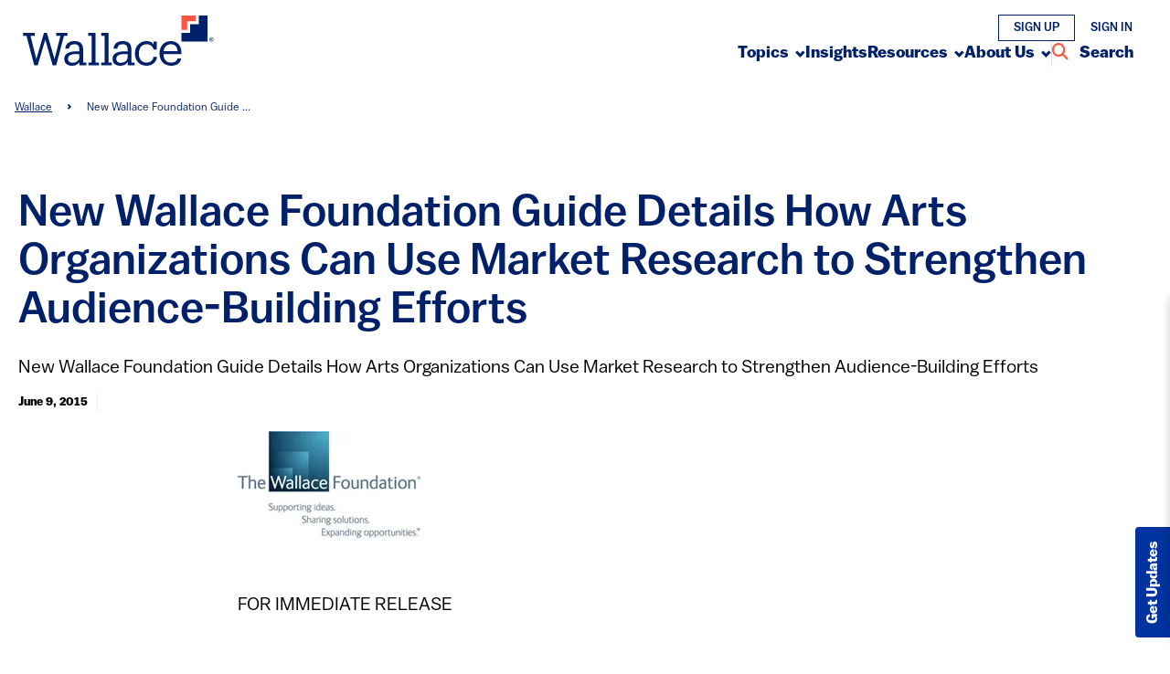

--- FILE ---
content_type: text/html; charset=UTF-8
request_url: https://wallacefoundation.org/new-wallace-foundation-guide-details-how-arts-organizations-can-use-market-research-strengthen
body_size: 14528
content:
<!DOCTYPE html>
<html lang="en" dir="ltr" prefix="og: https://ogp.me/ns#">
  <head>
    <meta charset="utf-8" />
<noscript><style>form.antibot * :not(.antibot-message) { display: none !important; }</style>
</noscript><meta name="description" content="New Wallace Foundation Guide Details How Arts Organizations Can Use Market Research to Strengthen Audience-Building Efforts" />
<meta name="abstract" content="New Wallace Foundation Guide Details How Arts Organizations Can Use Market Research to Strengthen Audience-Building Efforts" />
<link rel="canonical" href="https://wallacefoundation.org/new-wallace-foundation-guide-details-how-arts-organizations-can-use-market-research-strengthen" />
<meta property="og:site_name" content="Wallace Foundation" />
<meta property="og:url" content="https://wallacefoundation.org/new-wallace-foundation-guide-details-how-arts-organizations-can-use-market-research-strengthen" />
<meta property="og:title" content="New Wallace Foundation Guide Details How Arts Organizations Can Use Market Research to Strengthen Audience-Building Efforts" />
<meta property="og:description" content="New Wallace Foundation Guide Details How Arts Organizations Can Use Market Research to Strengthen Audience-Building Efforts" />
<meta name="twitter:card" content="summary_large_image" />
<meta name="twitter:site" content="@WallaceFdn" />
<meta name="twitter:description" content="New Wallace Foundation Guide Details How Arts Organizations Can Use Market Research to Strengthen Audience-Building Efforts" />
<meta name="twitter:title" content="New Wallace Foundation Guide Details How Arts Organizations Can Use Market Research to Strengthen Audience-Building Efforts" />
<meta name="Generator" content="Drupal 10 (https://www.drupal.org)" />
<meta name="MobileOptimized" content="width" />
<meta name="HandheldFriendly" content="true" />
<meta name="viewport" content="width=device-width, initial-scale=1.0" />
<link rel="icon" href="/themes/custom/wallace/favicon.ico" type="image/vnd.microsoft.icon" />
<script>window.a2a_config=window.a2a_config||{};a2a_config.callbacks=[];a2a_config.overlays=[];a2a_config.templates={};a2a_config.icon_color = "transparent";
a2a_config.templates = {
    'addtoany-report': '<div class="my-custom-template">{{title}} {{link}}</div>'
};</script>

    <title>New Wallace Foundation Guide Details How Arts Organizations Can Use Market Research to Strengthen Audience-Building Efforts</title>
    <link rel="stylesheet" media="all" href="/sites/default/files/css/css_Cpd229eXZLPK-sMJsB_IRX6diMA2Tu_u-HIl6jeqUno.css?delta=0&amp;language=en&amp;theme=wallace&amp;include=eJxdzkEOgzAMBMAPucmTKkNMSHFjK3YE-X17ACr1tjuH1WJKLlhHxDOEpUl1mKVRTK0rcsAXHkCHc6nbZWeFRcSrOFm8E1Tajcmd2lNFu8Z_AMWGuaGudu39JPSqfeJiKyWwYU7vOKER7MiMM8XMMiE_zMf3Qb7Zh9JW_APyoVK9" />
<link rel="stylesheet" media="all" href="/sites/default/files/css/css_top2pejVat_8jXtxqOoXEV0qgkumWNb6azi-YdLjHO8.css?delta=1&amp;language=en&amp;theme=wallace&amp;include=eJxdzkEOgzAMBMAPucmTKkNMSHFjK3YE-X17ACr1tjuH1WJKLlhHxDOEpUl1mKVRTK0rcsAXHkCHc6nbZWeFRcSrOFm8E1Tajcmd2lNFu8Z_AMWGuaGudu39JPSqfeJiKyWwYU7vOKER7MiMM8XMMiE_zMf3Qb7Zh9JW_APyoVK9" />
<link rel="stylesheet" media="all" href="//use.typekit.net/jxh2qjh.css" />

    <script type="application/json" data-drupal-selector="drupal-settings-json">{"path":{"baseUrl":"\/","pathPrefix":"","currentPath":"node\/3144","currentPathIsAdmin":false,"isFront":false,"currentLanguage":"en"},"pluralDelimiter":"\u0003","suppressDeprecationErrors":true,"gtag":{"tagId":"","consentMode":false,"otherIds":[],"events":[],"additionalConfigInfo":[]},"ajaxPageState":{"libraries":"[base64]","theme":"wallace","theme_token":null},"ajaxTrustedUrl":{"form_action_p_pvdeGsVG5zNF_XLGPTvYSKCf43t8qZYSwcfZl2uzM":true,"\/new-wallace-foundation-guide-details-how-arts-organizations-can-use-market-research-strengthen?ajax_form=1":true},"gtm":{"tagId":null,"settings":{"data_layer":"dataLayer","include_classes":false,"allowlist_classes":"","blocklist_classes":"","include_environment":false,"environment_id":"","environment_token":""},"tagIds":["GTM-PP69HK"]},"data":{"extlink":{"extTarget":true,"extTargetAppendNewWindowDisplay":false,"extTargetAppendNewWindowLabel":"(opens in a new window)","extTargetNoOverride":false,"extNofollow":false,"extTitleNoOverride":false,"extNoreferrer":true,"extFollowNoOverride":false,"extClass":"0","extLabel":"(link is external)","extImgClass":false,"extSubdomains":true,"extExclude":"","extInclude":"","extCssExclude":"","extCssInclude":"","extCssExplicit":"","extAlert":false,"extAlertText":"This link will take you to an external web site. We are not responsible for their content.","extHideIcons":false,"mailtoClass":"0","telClass":"","mailtoLabel":"(link sends email)","telLabel":"(link is a phone number)","extUseFontAwesome":false,"extIconPlacement":"append","extPreventOrphan":false,"extFaLinkClasses":"fa fa-external-link","extFaMailtoClasses":"fa fa-envelope-o","extAdditionalLinkClasses":"","extAdditionalMailtoClasses":"","extAdditionalTelClasses":"","extFaTelClasses":"fa fa-phone","allowedDomains":null,"extExcludeNoreferrer":""}},"ajax":{"mailchimp-signup-subscribe-block-signup-form-wrapper-edit-submit":{"callback":"::ajaxSubmit","response_wrapper":"mailchimp-response-mailchimp_signup_subscribe_block_signup_form-wrapper","event":"mousedown","keypress":true,"prevent":"click","url":"\/new-wallace-foundation-guide-details-how-arts-organizations-can-use-market-research-strengthen?ajax_form=1","httpMethod":"POST","dialogType":"ajax","submit":{"_triggering_element_name":"op","_triggering_element_value":"Submit"}}},"statistics":{"data":{"nid":"3144"},"url":"\/core\/modules\/statistics\/statistics.php"},"user":{"uid":0,"permissionsHash":"30dd1a9136a0734610729a2a337ea1f523cd551e74d4be6492c3a9981e778d24"}}</script>
<script src="/core/misc/drupalSettingsLoader.js?v=10.5.4"></script>
<script src="/modules/contrib/google_tag/js/gtag.js?t9c0cm"></script>
<script src="/modules/contrib/google_tag/js/gtm.js?t9c0cm"></script>


    
                                                                                                                                                                                                                                                                                                                                                                                                                                                                                                                                                                                                                                                                                                                                                                                                                                                                                                                                                                                                                                                                                                                                                                                                                                                                                                                                                                                                                                                                                                                                                                                                                                                                                                                                                                                                                                                                                                                                                                                                                                                                                                                                                                                                                                                                                                                                                                                                                                                                                                                                                                                                                                                                                                                                                                                                                                                                                                                                                                                                                                                                                                                                                                                                                                                                          
    
          <script type="application/ld+json">
        {"@context":"https:\/\/schema.org","@type":"CreativeWork","name":"New Wallace Foundation Guide Details How Arts Organizations Can Use Market Research to Strengthen Audience-Building Efforts","author":{"@type":"Organization","name":"Wallace Foundation"},"datePublished":"2015-06-09","description":"New Wallace Foundation Guide Details How Arts Organizations Can Use Market Research to Strengthen Audience-Building Efforts ","url":"https:\/\/wallacefoundation.org\/new-wallace-foundation-guide-details-how-arts-organizations-can-use-market-research-strengthen?absolute=1"}
      </script>
    
      </head>


  

  <body class="path-new-wallace-foundation-guide-details-how-arts-organizations-can-use-market-research-strengthen">

        <a href="#main-content" class="visually-hidden focusable">
      Skip to main content
    </a>
    <noscript><iframe src="https://www.googletagmanager.com/ns.html?id=GTM-PP69HK"
                  height="0" width="0" style="display:none;visibility:hidden"></iframe></noscript>

      <div class="dialog-off-canvas-main-canvas" data-off-canvas-main-canvas>
    <main id="main-content">
  <header>
  <div class="flex justify-between items-center py-4 px-6
            bg-white">
    <a href="/" class="flex items-center h-full z-10">
      <img src="/themes/custom/wallace/logo.svg" alt="Wallace Foundation Logo" class="header-logo mr-2" />
    </a>
    <div id="menu"
         class="flex-col hidden items-start justify-start z-50
                fixed overflow-scroll top-0 left-0 right-0 h-full
                bg-white
                transition-all
                lg:opacity-100
                lg:overflow-auto
                lg:static lg:flex lg:flex-col-reverse lg:items-end lg:justify-center lg:gap-3">
      <div class="w-full h-20 p-8
                  flex justify-end items-center
                  border-b border-wallace-lightgray
                  lg:hidden">
        <button aria-label="Close Menu" data-action="close-mobile-menu">
          <i class="fa fa-close fa-2x"></i>
        </button>
      </div>   
      <nav class="mb-2 mr-4 w-full
                  lg:mb-0 lg:w-auto"
          aria-label="primary">
                    <div>
    <div class="w-full">
  <div class="flex flex-col-reverse gap-0 relative
              lg:flex-row lg:gap-9 lg:static">
    <ul class="flex flex-col
               lg:flex-row lg:gap-9
               contrast-more:lg:gap-4">
        
<li class="header-nav-item
           py-4
           border-b
           lg:mx-0 lg:py-0
           lg:border-none
           contrast-more:border-black">
    <button aria-label="Submenu, Topics"
       class="flex"
     data-action="toggle-submenu">
    <span>Topics</span>
          <i class="wi wi-chevron-right"></i>
        </button>
        <nav class="submenu
                absolute left-0 right-0 px-4
              bg-white
                text-[13px] font-medium
                flex-wrap flex-col                
                contrast-more:border-t border-black
                lg:px-0 lg:pt-2 mt-4"
          aria-label="Topics Submenu">
      <div class="flex flex-wrap flex-col lg:flex-row">
        <ul class="leading-6 flex-col lg:flex-row flex w-full max-w-7xl mx-auto header-subnav">
      <li class="pt-2 lg:pt-4 lg:pb-8">
  
  <ul>
      
<li class="whitespace-nowrap">
      <a href="/topics/afterschool" 
       class="uppercase
              text-black
              inline-block
              py-1
              md:py-0">
      Afterschool
      <i aria-hidden="true" 
         class="wi wi-chevron-right hidden
                text-xs ml-2
                lg:inline-block"></i>
    </a>
  </li>
  
<li class="whitespace-nowrap">
      <a href="/topics/arts" 
       class="uppercase
              text-black
              inline-block
              py-1
              md:py-0">
      Arts
      <i aria-hidden="true" 
         class="wi wi-chevron-right hidden
                text-xs ml-2
                lg:inline-block"></i>
    </a>
  </li>
  
<li class="whitespace-nowrap">
      <a href="/topics/arts-education" 
       class="uppercase
              text-black
              inline-block
              py-1
              md:py-0">
      Arts Education
      <i aria-hidden="true" 
         class="wi wi-chevron-right hidden
                text-xs ml-2
                lg:inline-block"></i>
    </a>
  </li>

  </ul>
</li>
      <li class="pt-2 lg:pt-4 lg:pb-8">
  
  <ul>
      
<li class="whitespace-nowrap">
      <a href="/topics/cross-sector-collaboration" 
       class="uppercase
              text-black
              inline-block
              py-1
              md:py-0">
      Cross-Sector Collaboration
      <i aria-hidden="true" 
         class="wi wi-chevron-right hidden
                text-xs ml-2
                lg:inline-block"></i>
    </a>
  </li>
  
<li class="whitespace-nowrap">
      <a href="/topics/financial-management-nonprofits" 
       class="uppercase
              text-black
              inline-block
              py-1
              md:py-0">
      Financial Management for Nonprofits
      <i aria-hidden="true" 
         class="wi wi-chevron-right hidden
                text-xs ml-2
                lg:inline-block"></i>
    </a>
  </li>

  </ul>
</li>
      <li class="pt-2 lg:pt-4 lg:pb-8">
  
  <ul>
      
<li class="whitespace-nowrap">
      <a href="/topics/school-leadership" 
       class="uppercase
              text-black
              inline-block
              py-1
              md:py-0">
      School Leadership
      <i aria-hidden="true" 
         class="wi wi-chevron-right hidden
                text-xs ml-2
                lg:inline-block"></i>
    </a>
  </li>
  
<li class="whitespace-nowrap">
      <a href="/topics/social-and-emotional-learning" 
       class="uppercase
              text-black
              inline-block
              py-1
              md:py-0">
      Social and Emotional Learning
      <i aria-hidden="true" 
         class="wi wi-chevron-right hidden
                text-xs ml-2
                lg:inline-block"></i>
    </a>
  </li>
  
<li class="whitespace-nowrap">
      <a href="/topics/summer-learning" 
       class="uppercase
              text-black
              inline-block
              py-1
              md:py-0">
      Summer Learning
      <i aria-hidden="true" 
         class="wi wi-chevron-right hidden
                text-xs ml-2
                lg:inline-block"></i>
    </a>
  </li>

  </ul>
</li>
      <li class="pt-2 lg:pt-4 lg:pb-8">
  
  <ul>
      
<li class="whitespace-nowrap">
      <a href="/topics" 
       class="uppercase
              text-black
              inline-block
              py-1
              md:py-0">
      All Topics
      <i aria-hidden="true" 
         class="wi wi-chevron-right hidden
                text-xs ml-2
                lg:inline-block"></i>
    </a>
  </li>

  </ul>
</li>
  </ul>
      </div>
      <div>
              </div>
    </nav>
  </li>
  
<li class="header-nav-item
           py-4
           border-b
           lg:mx-0 lg:py-0
           lg:border-none
           contrast-more:border-black">
    <a href="/insights"
       class="flex"
     data-action="toggle-submenu">
    <span>Insights</span>
        </a>
    </li>
  
<li class="header-nav-item
           py-4
           border-b
           lg:mx-0 lg:py-0
           lg:border-none
           contrast-more:border-black">
    <button aria-label="Submenu, Resources"
       class="flex"
     data-action="toggle-submenu">
    <span>Resources</span>
          <i class="wi wi-chevron-right"></i>
        </button>
        <nav class="submenu
                absolute left-0 right-0 px-4
              bg-white
                text-[13px] font-medium
                flex-wrap flex-col                
                contrast-more:border-t border-black
                lg:px-0 lg:pt-2 mt-4"
          aria-label="Resources Submenu">
      <div class="flex flex-wrap flex-col lg:flex-row">
        <ul class="leading-6 flex-col lg:flex-row flex w-full max-w-7xl mx-auto header-subnav">
      <li class="pt-2 lg:pt-4 lg:pb-8">
  
  <ul>
      <div class="flex gap-2 flex-col">
  <div class="bg-wallace-orange h-[2px] w-full"></div>
  <div class="bg-wallace-lighttintedblue 
               w-full p-12 flex flex-col gap-4
               lg:p-8">
    <span>
      
            ​​​​​Find hundreds of free reports, articles, videos, tools, infographics, and more
      
    </span>
    <a href="/resources">
      <button class="button inline">
        All Resources
        <i class="wi wi-chevron-right text-xs ml-2"></i>
      </button>
    </a>
  </div>
</div>

  </ul>
</li>
      <li class="pt-2 lg:pt-4 lg:pb-8">
  <h2 class="my-4 inline-block
          text-sm text-wallace-blue font-bold whitespace-nowrap
          lg:text-xl lg:mt-0">
      Public Policy Considerations
  </h2>
  <ul>
      

<div class="grand-menu-text">
  
            <div>Evidence-based briefings and publications to contribute to public policy discussion </div>
      
</div>
  
<li class="whitespace-nowrap">
      <a href="/topics/policy" 
       class="font-bold text-wallace-blue text-sm
              inline-block
              py-1
              md:py-0">
      All Public Policy
      <i aria-hidden="true" class="wi wi-chevron-right text-xs ml-2"></i>
    </a>
  </li>

  </ul>
</li>
      <li class="pt-2 lg:pt-4 lg:pb-8">
  <h2 class="my-4 inline-block
          text-sm text-wallace-blue font-bold whitespace-nowrap
          lg:text-xl lg:mt-0">
      Featured Resources
  </h2>
  <ul>
      

<div class="grand-menu-featured-items">
  <ul class="flex flex-col gap-8">
      <li>
      
 
   
    

<a href="https://wallacefoundation.org/report/well-being-and-well-becoming-through-arts-picture-mattering-youth-color-picture-mattering">
  <article class="flex gap-6">
    <img class="w-[184px] h-[117px] flex-shrink-0 hidden object-cover lg:block" alt="Multi-ethnic kids performing on stage" src=https://cdn.intelligencebank.com/us/share/LBZNBD/VYqOv/a9ybw/preset=Bn6ON/ccya-hero-image.jpg />
    <div class="min-w-[288px]">
      <div class="w-full h-[2px] bg-wallace-orange"></div>
      <div class="flex flex-col-reverse lg:flex-col">
        <span>
          <div class="w-[6px] h-[6px] bg-wallace-teal inline-block"></div>
          <span class="italic text-xs font-lust font-normal">Arts Education</span>
        </span>
        <span class="text-xl text-wallace-blue font-normal inline-block my-2 lg:my-0 hover:text-wallace-orange">
          <div>Well-being and Well-becoming Through the Arts A Picture of Mattering for Youth of Color </div>

        </span>
      </div>
    </div>    
  </article>
</a>
    </li>
      <li>
      
 
   
  

<a href="https://wallacefoundation.org/toolkit/summer-learning-toolkit">
  <article class="flex gap-6">
    <img class="w-[184px] h-[117px] flex-shrink-0 hidden object-cover lg:block" alt="student engaged in classroom learning" src=/sites/default/files/2023-07/student%20engaged%20in%20classroom%20learning.png />
    <div class="min-w-[288px]">
      <div class="w-full h-[2px] bg-wallace-orange"></div>
      <div class="flex flex-col-reverse lg:flex-col">
        <span>
          <div class="w-[6px] h-[6px] bg-wallace-teal inline-block"></div>
          <span class="italic text-xs font-lust font-normal">Summer Learning</span>
        </span>
        <span class="text-xl text-wallace-blue font-normal inline-block my-2 lg:my-0 hover:text-wallace-orange">
          <div>Summer Learning Toolkit</div>

        </span>
      </div>
    </div>    
  </article>
</a>
    </li>
  </ul>
</div>

  </ul>
</li>
  </ul>
      </div>
      <div>
                  <ul class="bg-wallace-blue flex justify-center gap-2 flex-col p-4 mb-2 mt-4
           lg:px-0 lg:flex-row lg:my-0">
    
    <li>
      <button class="button button--white w-full lg:w-auto">
        <a href="/topics">Find a Topic</a>
        <i class="wi wi-chevron-right ml-1"></i>
      </button>
    </li>
    
    <li>
      <button class="button button--white w-full lg:w-auto">
        <a href="/insights">Browse Insights</a>
        <i class="wi wi-chevron-right ml-1"></i>
      </button>
    </li>
    
    <li>
      <button class="button button--white w-full lg:w-auto">
        <a href="/about-wallace">Learn About Us</a>
        <i class="wi wi-chevron-right ml-1"></i>
      </button>
    </li>
  </ul>
              </div>
    </nav>
  </li>
  
<li class="header-nav-item
           py-4
           border-b
           lg:mx-0 lg:py-0
           lg:border-none
           contrast-more:border-black">
    <button aria-label="Submenu, About Us"
       class="flex"
     data-action="toggle-submenu">
    <span>About Us</span>
          <i class="wi wi-chevron-right"></i>
        </button>
        <nav class="submenu
                absolute left-0 right-0 px-4
              bg-white
                text-[13px] font-medium
                flex-wrap flex-col                
                contrast-more:border-t border-black
                lg:px-0 lg:pt-2 mt-4"
          aria-label="About Us Submenu">
      <div class="flex flex-wrap flex-col lg:flex-row">
        <ul class="leading-6 flex-col lg:flex-row flex w-full max-w-7xl mx-auto header-subnav">
      <li class="pt-2 lg:pt-4 lg:pb-8">
  <h2 class="my-4 inline-block
          text-sm text-wallace-blue font-bold whitespace-nowrap
          lg:text-xl lg:mt-0">
      Who We Are
  </h2>
  <ul>
      
<li class="whitespace-nowrap">
      <a href="/about-wallace" 
       class="uppercase
              text-black
              inline-block
              py-1
              md:py-0">
      About Wallace
      <i aria-hidden="true" 
         class="wi wi-chevron-right hidden
                text-xs ml-2
                lg:inline-block"></i>
    </a>
  </li>
  
<li class="whitespace-nowrap">
      <a href="/our-history" 
       class="uppercase
              text-black
              inline-block
              py-1
              md:py-0">
      Our History
      <i aria-hidden="true" 
         class="wi wi-chevron-right hidden
                text-xs ml-2
                lg:inline-block"></i>
    </a>
  </li>
  
<li class="whitespace-nowrap">
      <a href="/board-of-directors" 
       class="uppercase
              text-black
              inline-block
              py-1
              md:py-0">
      Board of Directors
      <i aria-hidden="true" 
         class="wi wi-chevron-right hidden
                text-xs ml-2
                lg:inline-block"></i>
    </a>
  </li>
  
<li class="whitespace-nowrap">
      <a href="/our-team" 
       class="uppercase
              text-black
              inline-block
              py-1
              md:py-0">
      Our Team
      <i aria-hidden="true" 
         class="wi wi-chevron-right hidden
                text-xs ml-2
                lg:inline-block"></i>
    </a>
  </li>

  </ul>
</li>
      <li class="pt-2 lg:pt-4 lg:pb-8">
  <h2 class="my-4 inline-block
          text-sm text-wallace-blue font-bold whitespace-nowrap
          lg:text-xl lg:mt-0">
      What We Do
  </h2>
  <ul>
      
<li class="whitespace-nowrap">
      <a href="/focus-areas-and-initiatives" 
       class="uppercase
              text-black
              inline-block
              py-1
              md:py-0">
      Focus Areas &amp; Initiatives
      <i aria-hidden="true" 
         class="wi wi-chevron-right hidden
                text-xs ml-2
                lg:inline-block"></i>
    </a>
  </li>
  
<li class="whitespace-nowrap">
      <a href="/our-approach" 
       class="uppercase
              text-black
              inline-block
              py-1
              md:py-0">
      Our Approach
      <i aria-hidden="true" 
         class="wi wi-chevron-right hidden
                text-xs ml-2
                lg:inline-block"></i>
    </a>
  </li>

  </ul>
</li>
      <li class="pt-2 lg:pt-4 lg:pb-8">
  <h2 class="my-4 inline-block
          text-sm text-wallace-blue font-bold whitespace-nowrap
          lg:text-xl lg:mt-0">
      Financials &amp; Governance
  </h2>
  <ul>
      
<li class="whitespace-nowrap">
      <a href="/financials" 
       class="uppercase
              text-black
              inline-block
              py-1
              md:py-0">
      Financials
      <i aria-hidden="true" 
         class="wi wi-chevron-right hidden
                text-xs ml-2
                lg:inline-block"></i>
    </a>
  </li>
  
<li class="whitespace-nowrap">
      <a href="/governance" 
       class="uppercase
              text-black
              inline-block
              py-1
              md:py-0">
      Governance
      <i aria-hidden="true" 
         class="wi wi-chevron-right hidden
                text-xs ml-2
                lg:inline-block"></i>
    </a>
  </li>
  
<li class="whitespace-nowrap">
      <a href="/annual-reports" 
       class="uppercase
              text-black
              inline-block
              py-1
              md:py-0">
      Annual Reports
      <i aria-hidden="true" 
         class="wi wi-chevron-right hidden
                text-xs ml-2
                lg:inline-block"></i>
    </a>
  </li>

  </ul>
</li>
      <li class="pt-2 lg:pt-4 lg:pb-8">
  <h2 class="my-4 inline-block
          text-sm text-wallace-blue font-bold whitespace-nowrap
          lg:text-xl lg:mt-0">
      Grants
  </h2>
  <ul>
      
<li class="whitespace-nowrap">
      <a href="/our-grant-process" 
       class="uppercase
              text-black
              inline-block
              py-1
              md:py-0">
      Our Grant Process
      <i aria-hidden="true" 
         class="wi wi-chevron-right hidden
                text-xs ml-2
                lg:inline-block"></i>
    </a>
  </li>
  
<li class="whitespace-nowrap">
      <a href="/requests-proposals" 
       class="uppercase
              text-black
              inline-block
              py-1
              md:py-0">
      Requests for Proposals 
      <i aria-hidden="true" 
         class="wi wi-chevron-right hidden
                text-xs ml-2
                lg:inline-block"></i>
    </a>
  </li>
  
<li class="whitespace-nowrap">
      <a href="/grantees" 
       class="uppercase
              text-black
              inline-block
              py-1
              md:py-0">
      Grantees
      <i aria-hidden="true" 
         class="wi wi-chevron-right hidden
                text-xs ml-2
                lg:inline-block"></i>
    </a>
  </li>

  </ul>
</li>
  </ul>
      </div>
      <div>
                  <ul class="bg-wallace-blue flex justify-center gap-2 flex-col p-4 mb-2 mt-4
           lg:px-0 lg:flex-row lg:my-0">
    
    <li>
      <button class="button button--white w-full lg:w-auto">
        <a href="/topics">Find a Topic</a>
        <i class="wi wi-chevron-right ml-1"></i>
      </button>
    </li>
    
    <li>
      <button class="button button--white w-full lg:w-auto">
        <a href="/resources">Browse Resources &amp; Tools</a>
        <i class="wi wi-chevron-right ml-1"></i>
      </button>
    </li>
    
    <li>
      <button class="button button--white w-full lg:w-auto">
        <a href="/insights">Browse Insights</a>
        <i class="wi wi-chevron-right ml-1"></i>
      </button>
    </li>
  </ul>
              </div>
    </nav>
  </li>

    </ul>
    <div aria-hidden="true" 
         class="w-[1px] hidden lg:block bg-wallace-tintedblue
                contrast-more:w-[2px] contrast-more:bg-black"></div>
    <button class="bg-wallace-lighttintedblue p-4
                flex-grow
                font-bold text-lg text-wallace-blue
                underline-offset-4
                decoration-4
                hover:text-wallace-orange hover:underline
                lg:bg-inherit lg:p-0"
          aria-label="Search Entire Site"
          data-action="open-search">
      <i aria-hidden="true" class="fa fa-search text-wallace-orange mr-2"></i>
      <span>Search</span>
    </button>
    <div class="header-search-form
                fixed w-full h-full inset-0 p-12
                flex-col
              bg-wallace-blue
                lg:bottom-auto lg:h-auto"
         aria-label="Search Dialog"
         role="alertdialog" 
         aria-modal="true"
         data-trap-focus>

      <div class="flex flex-row justify-between">
        <a label="Home" href="/" class="flex items-center h-full z-10">
          <img src="/themes/custom/wallace/logo-inverted.svg" alt="Site Logo" class="header-logo mr-2 text-blue-500" />
        </a>
        <button class="bg-wallace-teal
                        w-12 h-12
                        rounded-full aspect-square
                        transition-all
                        hover:bg-white hover:text-wallace-blue
                        contrast-more:bg-white"
                aria-label="Close Site Search"
                data-action="close-search">
          <i class="fa fa-close fa-xl"></i>
        </button>
      </div>
      <div>
        <div class="flex flex-col justify-center 
                    max-w-5xl mx-auto mt-20 mb-8">
          <p class="text-white font-book text-xl my-6" aria-hidden="true">
            Search Entire Site
          </p>
          <form class="flex gap-2 h-12" action="/search">
            <input type="search"
                  aria-label="Search Entire Site"
                  title="Search Site"
                  id="query"
                  name="query"
                  maxlength="100"
                  value=""
                  class="w-full px-2 text-xl"
                  />
            <button type="submit"
                  class="bg-wallace-teal px-4 py-2
                        transition-all
                        hover:bg-white hover:text-wallace-blue
                        text-wallace-blue uppercase text-sm font-bold
                        contrast-more:bg-white">
              Search
            </button>
          </form>
        </div>
      </div>

    </div>
  </div>
</div>
  </div>

              </nav>
      <nav aria-label="User Menu">
        <ul class="m-4 mx-4 flex flex-col gap-4
                   lg:flex-row lg:m-0 lg:gap-0">
                  <li>
            <a href="/user/register" class="inline-block px-4 py-1 m-0
                              border border-wallace-blue
                              uppercase text-[13px] font-medium text-wallace-blue">
              Sign Up
            </a>
          </li>
          <li>
            <a href="/user/login"
               class="inline-block m-0
                          lg:px-4 lg:py-1
                          lg:border lg:border-transparent
                          uppercase text-[13px] font-medium text-wallace-blue
                          contrast-more:lg:border-black contrast-more:lg:ml-2">
              Sign In
            </a>
          </li>
              </nav>
    </div>
    <button class="lg:hidden" aria-label="Open Menu" data-action="open-mobile-menu">
      <i class="fa fa-bars text-3xl"></i>
    </button>
  </div>
</header>


      
  

      <div class="mx-auto lg:my-4 area-group-hybrid">
  
            <div>
    <div data-drupal-messages-fallback class="hidden"></div>

<div id="block-wallace-content">
  
    
      



    <div class="flex h-[100px] w-full relative">    
        <div class="basis-[40%]">    
            <div class="absolute inset-0 px-4 lg:max-w-7xl lg:m-auto flex items-center text-wallace-blue">   <nav aria-label="Breadcrumbs">
    <h2 id="system-breadcrumb" class="visually-hidden">Breadcrumb</h2>
    <ol class="flex">
                <li>
                  <a class="text-xs font-book underline" href="/">Wallace</a>
              </li>
              <i aria-hidden="true" class="wi wi-chevron-right text-[8px] leading-6 mx-4"></i>
                      <li>
                  <span class="text-xs font-book">New Wallace Foundation Guide ...</span>
              </li>
              </ol>
  </nav>
 </div>
        </div>
    </div>
    
    <article class="area area-group-hybrid mx-auto">
        
            <h1 class="font-medium leading-[1.12]
                    text-wallace-blue text-[38px] lg:text-[48px]
                        mr-[20px] mt-[4px] mb-[20px]"><div>New Wallace Foundation Guide Details How Arts Organizations Can Use Market Research to Strengthen Audience-Building Efforts</div>
</h1>
        

        <div>
            
            
            <div class="my-[10px] text-[18px] lg:text-[20px] font-book">
            <div>New Wallace Foundation Guide Details How Arts Organizations Can Use Market Research to Strengthen Audience-Building Efforts </div>
      </div>

            <div class="mb-[5px] gap-[10px]">
                <span class="pr-[10px] font-bold text-[13px] inline-block border-r">June 9, 2015</span>
                                <span class="inline-block pl-[5px] text-wallace-blue font-bold"></span>
            </div>

            
            

            <div class="text-[16px] lg:text-[18px] mb-[28px] font-book">
                
      <div class="field field--name-field-section field--type-entity-reference-revisions field--label-hidden items">
              <div class="item">


<div  class="area-comfort component paragraph">
  <div class="">
    
            <div class="text-long"><p><img src="/sites/default/files/images/WAL_RGB_positive_medium.jpg" alt="The Wallace Foundation">&nbsp;</p><p>&nbsp;</p><p>FOR IMMEDIATE RELEASE&nbsp;<br>&nbsp;</p><p><strong>CONTACTS:</strong></p><p>Resnicow + Associates&nbsp;<br>Emily Viemeister<br>212-671-5177<br>Sara Griffin<br>212-671-5169<br>&nbsp;</p><p>The Wallace Foundation&nbsp;<br>Jessica Schwartz<br>212-251-9711</p><p><strong>New Wallace Foundation Guide Details How Arts Organizations Can Use Market Research to Strengthen Audience-Building Efforts&nbsp;</strong></p><p><em><strong>Taking Out the Guesswork </strong></em><strong>provides practical insights and strategies based on evidence drawn from the experiences of 10 arts organizations</strong></p><p><strong>NEW YORK, June 9, 2015</strong> – The Wallace Foundation today released a new, free guide designed to help arts organizations use market research to identify ways to build meaningful connections with different audiences. <em><strong>Taking Out the Guesswork: A Guide to Using Research to Build Arts Audiences</strong></em> draws on evidence gathered from10 organizations across the United States, including visual arts institutions, theaters, dance and opera companies. The guide provides valuable insight and detailed guidelines on how to learn more about current and potential audiences, create effective promotional materials, and more effectively track and assess the results of new audience-building initiatives.</p><p>“Arts leaders across the country have recognized and are seeking to tackle the growing problem of waning audiences in the field. However, they all too often invest their resources in new initiatives without first gathering insights from the communities they are trying to reach,” said Daniel Windham, Director of Arts, The Wallace Foundation. “<em>Taking Out the Guesswork</em> demonstrates the importance of that first step, helping leaders overcome possible misconceptions and simultaneously providing organizations across the country with the evidence-based strategies to launch their own research.”</p><p>Written by New York City-based market research expert Bob Harlow, <em>Taking Out the Guesswork</em> is the ninth and newest publication in the <strong>Wallace Studies in Building Arts Audiences series– </strong>all stemming from the foundation’s <strong>Wallace Excellence Awards </strong>initiative designed to create effective and broadly applicable audience-engagement practices for the arts field at-large. It is available as a free download in the online Wallace Knowledge Center at <a href="/">www.wallacefoundation.org</a>.</p><p>The audience research guidebook distills evidence gathered from 10 arts organizations that received Wallace Excellence Award grants. The organizations include: the Boston Lyric Opera, The Clay Studio, The Contemporary Jewish Museum, Fleisher Art Memorial, Isabella Stewart Gardner Museum, Minnesota Opera, Pacific Northwest Ballet, San Francisco Girls Chorus, Seattle Opera, and Steppenwolf Theatre Company. The guidebook highlights examples from several of these organizations to illustrate how research techniques were used to learn about, attract and retain desired audiences. Along with narrative examples from the organizations, there are step-by-step instructions for conducting the most common type of market research for that particular audience-building activity.</p><p><em>Taking Out the Guesswork</em> illustrates how research can support three tasks essential to successful audience building (see <a href="/sites/default/files/2023-08/Taking-Out-the-Guesswork-Infographic.pdf" target="_blank">infographic</a>):</p><ul><li><strong>Learning about potential audiences. </strong>The WEA organizations found that it was vital to gather a better understanding of their audiences and not make assumptions about who comprises them. Qualitative research strategies, such as fielding focus groups, provided organizations with a clearer idea of what different target audiences thought of the institution and its programming, and how those perceptions influenced their decisions to visit, become a member or participate in a new initiative. Arts groups used this knowledge to eliminate barriers and create programs that made their art and institutions more accessible to both newcomers and existing audiences.&nbsp;<br><br>&nbsp;</li><li><strong>Creating effective promotional materials.</strong> Through research, organizations were able to discover how audiences reacted to websites, brochures and other marketing materials. Many found that the impact of current materials was either negligible or negative and were able to adjust imagery and language to better communicate the artistic experience.&nbsp;<br><br>&nbsp;</li><li><strong>Tracking and assessing results. </strong>The<strong> </strong>WEA organizations realized they did not have systems in place to determine whether a particular audience-building effort was actually working. Surveys were used to gather data following initiatives, to ensure that results met goals. Research helped institutions determine where they could scale back on costs and what was producing results and should be continued.</li></ul><p>“When we embarked on our WEA initiative, we knew we wanted to attract more teens and young adults to our programs, but we didn’t know what was keeping them away in the first place,” said Ellen Walker, executive director of Pacific Northwest Ballet. “By conducting research via focus groups, surveys and market tests, we learned a great deal about the perceptions and motivations of young audiences. The results were surprising, insightful and actionable, allowing us to create new and informed initiatives and marketing tools that continue to be successful in bringing teens and young adults to Pacific Northwest Ballet. I hope <em>Taking Out the Guesswork</em> will help other organizations embrace market research as the first step in effectively engaging audiences.”</p><p>The Wallace Foundation has a 25-year history of supporting the arts, with a particular emphasis on building audiences. The WEA&nbsp;initiative – a multi-year&nbsp;effort that concluded in 2014 – supported audience-building projects in 54 visual and performing arts organizations in six cities around the country: Boston, Chicago, Minneapolis/St. Paul, Philadelphia, San Francisco, and Seattle. Across the 46 WEA recipients that provided reliable data, the results were promising. Over a period that averaged three years, the organizations seeking an increase in the size of their overall audience saw median gains of 27 percent, while those targeting growth of a specific segment saw median gains of 60 percent.</p><p>An analysis of 10 case studies of these projects identified nine evidence-based actions that organizations can take to successfully engage audiences. The analysis, <em><strong>The Road to Results: Effective Practices for Building Arts Audiences</strong></em>, also written by Bob Harlow, is available on the Wallace website, along with seven of the ten <strong>case studies</strong>. In summer 2015, Wallace is scheduled to release the remaining case studies: for Fleisher Art Memorial (Philadelphia), The Clay Studio (Philadelphia) and The Contemporary Jewish Museum (San Francisco).</p><p>Building on the success of the Wallace Excellence Awards, Wallace recently launched a six-year <strong>Building Audiences for Sustainability</strong> initiative, which will provide support and funding to 26 outstanding performing arts organizations across the United States to attract new audiences while retaining current ones -- in ways that contribute to the organization’s financial health. Their experiences and accomplishments will be independently documented and analyzed and publicly shared, with the goal of providing useful resources for the entire field.&nbsp;<br>For more information, please visit: <a href="/">www.wallacefoundation.org</a>.</p><p>#&nbsp;&nbsp;&nbsp;&nbsp;&nbsp;&nbsp;&nbsp;&nbsp;&nbsp; #&nbsp;&nbsp;&nbsp;&nbsp;&nbsp;&nbsp;&nbsp;&nbsp; #<br>&nbsp;</p><p><strong>About The Wallace Foundation</strong><br><em>Based in New York City, The Wallace Foundation is an independent national philanthropy dedicated to fostering improvements in learning and enrichment for disadvantaged children and the vitality of the arts for everyone. It seeks to catalyze broad impact by supporting the development, testing and sharing of new solutions and effective practices. At </em><a href="/"><em>www.wallacefoundation.org</em></a><em>, the Foundation maintains an online library about what it has learned, including knowledge from its current efforts aimed at: strengthening education leadership to improve student achievement; helping selected cities make good afterschool programs available to more children; expanding arts learning opportunities for children and teens; providing high-quality&nbsp; summer learning programs to disadvantaged children and enriching and expanding the school day in ways that benefit students; and helping arts organizations to build their audiences.</em>​​</p></div>
      
  </div>
</div></div>
          </div>
  
            </div>

                    </div>


    </article>


  </div>


<div id="block-wallace-newsletterpopupblock">
  
    
              <div id="newsletter-popup">
          <div id="newsletter-popup-trigger">Get Updates</div>
          <div id="newsletter-popup-panel">
            <span id="newsletter-popup-close">&cross;</span>
            <form action="https://wallacefoundation.us12.list-manage.com/subscribe/post?u=72af77d384006061df548e8b5&amp;id=59ab24ca7b&amp;f_id=00d735e0f0" method="post" novalidate>
              <h3 class="text-[32px] font-bold text-wallace-blue uppercase">Get the <br />Latest Updates</h3>
              <p class="text-black py-2 tracking-wide text-xl">Sign up to receive our monthly email newsletter and news from Wallace.</p>
              <label for="mc-email">Email</label>
              <input type="email" name="EMAIL" id="mc-email" required>
              <button type="submit" class="text-[16px] font-medium
                      text-wallace-blue bg-wallace-teal
                      hover:text-white
                      hover:bg-wallace-blue
                      py-[16px]
                      px-[24px]
                      h-[100%]
                      w-full lg:w-auto
                      uppercase">Subscribe</button>
            </form>
          </div>
        </div>
  </div>

  </div>

    
  
    
      
      <div class="area">
        <div class="my-12">
            <div>
    

   
 
<div>
      <div class="mx-auto max-w-[1280px] lg:mb-4">
      <div class="bg-wallace-blue area text-white p-8 my-16 w-full flex flex-col gap-[20px] max-w-full lg:flex-row">
        <div class="basis-[33.3%]"><h4 class="text-[32px] font-bold text-white uppercase pr-16 pl-16 pt-4">GET THE LATEST UPDATES</h4></div>
        <div class="basis-[33.3%]"> <div id="mailchimp-signup-subscribe-block-signup-form-div">

<div class="text-white py-2 tracking-wide text-xl">Sign up to receive our monthly email newsletter and news from Wallace.</div>
<div id="mailchimp-response-mailchimp_signup_subscribe_block_signup_form-wrapper"></div>

<form action="/new-wallace-foundation-guide-details-how-arts-organizations-can-use-market-research-strengthen" method="post" id="mailchimp-signup-subscribe-block-signup-form" accept-charset="UTF-8" aria-label="Sign-up form">
  <div class="flex h-10">
  
  <div id="mailchimp-newsletter-59ab24ca7b-mergefields" class="mailchimp-newsletter-mergefields"><div  class="js-form-item form-item w-full js-form-type-email form-item-mergevars-email js-form-item-mergevars-email">
      <label for="edit-mergevars-email" class="js-form-required form-required hidden"> form </label>
        
<input autocomplete="email" placeholder="Email" class="py-2 px-4 shadow-sm focus:outline-none focus:border-sky-500 focus:ring-sky-500 focus:ring-1 sm:text-sm form-email required" data-drupal-selector="edit-mergevars-email" type="email" id="edit-mergevars-email" name="mergevars[EMAIL]" value="" size="25" maxlength="254" required="required" aria-required="true" aria-label="input" />

        </div></div>
  
<input autocomplete="off" data-drupal-selector="form-mp-ogjxsqedzvttyarcvgvh4d8i2jhr601ozcsb6tae" type="hidden" name="form_build_id" value="form-MP_ogjxsqedZvttYaRcVGvh4D8i2jhr601Ozcsb6tAE" aria-label="input" />

  
  
<input data-drupal-selector="edit-mailchimp-signup-subscribe-block-signup-form" type="hidden" name="form_id" value="mailchimp_signup_subscribe_block_signup_form" aria-label="input" />

  <div class="area-group-large">
  
      <button data-drupal-selector="mailchimp-signup-subscribe-block-signup-form-wrapper-edit-submit" type="submit" id="mailchimp-signup-subscribe-block-signup-form-wrapper-edit-submit" name="op" value="Submit" class="button js-form-submit form-submit">
      Submit
      <i class="wi wi-chevron-right text-xs ml-1"></i>
    </button>
    

</div>
  </div>
  <div class="block mt-4"></div>
</form>
</div>  </div>
        <div class="basis-[33.3%]"><img src="/themes/custom/wallace/src/images/signup.svg" class="inline-block
                            h-[65px] 
                            lg:ml-20
                            lg:w-auto lg:h-auto" alt="SignUp" height="281" width="186"></div>
      </div>
    </div>    
  </div>

  </div>

        </div> 
      </div>  
        
  </div>
</main>

  
<footer class="bg-wallace-lighttintedblue py-12 
             contrast-more:bg-white 
               contrast-more:border-t-wallace-blue
               contrast-more:border-t">
  <ul class="flex flex-col lg:flex-row footer mx-auto max-w-7xl">
    <li class="basis-[120px]">
      <img src="/themes/custom/wallace/logo.svg" alt="Site Logo" class="footer-logo" />
      <span class="text-wallace-blue leading-5 block">
        Our mission is to help all communities build a more vibrant and just future by fostering advances in the arts, education leadership, and youth development.​
      </span>
    </li>
    <li class="footer-links pt-4 basis-[25px]">
                <div>
    <nav aria-labelledby="block-footer-menu" id="block-footer">
            
  <h2 class="visually-hidden" id="block-footer-menu">Footer</h2>
  

        <ul>
  <li class="contrast-more:px-4 contrast-more:my-2
             contrast-more:rounded-md
             contrast-more:border contrast-more:border-black">
    <a href="/careers"
       class="hover:text-wallace-orange">
      Careers
    </a>
  </li>
  <li class="contrast-more:px-4 contrast-more:my-2
             contrast-more:rounded-md
             contrast-more:border contrast-more:border-black">
    <a href="/contact-us"
       class="hover:text-wallace-orange">
      Contact Us
    </a>
  </li>
  <li class="contrast-more:px-4 contrast-more:my-2
             contrast-more:rounded-md
             contrast-more:border contrast-more:border-black">
    <a href="/press-release"
       class="hover:text-wallace-orange">
      Press Releases
    </a>
  </li>
  <li class="contrast-more:px-4 contrast-more:my-2
             contrast-more:rounded-md
             contrast-more:border contrast-more:border-black">
    <a href="https://wallacefoundation.smartsimple.com/"
       class="hover:text-wallace-orange">
      Grantee/Contractor Portal Login
    </a>
  </li>
</ul>

  </nav>

  </div>

          </li>
    <li class="pt-4 basis-[25px]">
      <address class="leading-5 not-italic flex flex-col footer-address">
        140 Broadway, 49th Floor  New York, NY 10005  Directions Phone: 212.251.9700 Fax: 212.679.6990
      </address>
    </li>
    <li class="pt-4 basis-[15px]">
                <div>
    <nav aria-labelledby="block-socialicons-menu" id="block-socialicons">
            
  <h2 class="visually-hidden" id="block-socialicons-menu">Social Icons</h2>
  

        <div>
  <ul class="flex flex-wrap justify-between md:justify-center md:max-w-[150px]">
          <li>
      <a href="https://www.facebook.com/WallaceFdn/" 
         class="footer-social-icon"
         aria-label="facebook icon" target="_blank">
        <i class="fa-brands fa-facebook-f"></i>
      </a>
    </li>
          <li>
      <a href="https://www.instagram.com/wallacefdn/" 
         class="footer-social-icon"
         aria-label="instagram icon" target="_blank">
        <i class="fa-brands fa-instagram"></i>
      </a>
    </li>
          <li>
      <a href="https://www.linkedin.com/company/the-wallace-foundation/" 
         class="footer-social-icon"
         aria-label="linkedin icon" target="_blank">
        <i class="fa-brands fa-linkedin-in"></i>
      </a>
    </li>
          <li>
      <a href="https://twitter.com/WallaceFdn" 
         class="footer-social-icon"
         aria-label="twitter icon" target="_blank">
        <i class="fa-brands fa-x-twitter"></i>
      </a>
    </li>
          <li>
      <a href="https://www.youtube.com/c/wallacefoundation" 
         class="footer-social-icon"
         aria-label="youtube icon" target="_blank">
        <i class="fa-brands fa-youtube"></i>
      </a>
    </li>
    </ul>
</div>

  </nav>

  </div>

          </li>
  </ul>
  <div class="block w-full h-[1px] bg-wallace-tintedblue my-8"></div>
  <div class="flex justify-between mx-4 lg:mx-14">
    <p class="text-xs">© 2026 Wallace Foundation</p>
    <nav aria-label="footer menu">
                <div>
    <nav aria-labelledby="block-footercopyright-menu" id="block-footercopyright">
            
  <h2 class="visually-hidden" id="block-footercopyright-menu">Footer (Copyright)</h2>
  

        <ul class="flex gap-2 
          uppercase text-xs text-wallace-blue font-medium">
      <li class="contrast-more:p-2 
               contrast-more:text-sm
               contrast-more:border contrast-more:border-black
               contrast-more:rounded-md">
      <a href="/accessibility-statement"
         class="hover:text-wallace-orange">
        Accessibility
      </a>
    </li>
      <li class="contrast-more:p-2 
               contrast-more:text-sm
               contrast-more:border contrast-more:border-black
               contrast-more:rounded-md">
      <a href="/privacy-policy"
         class="hover:text-wallace-orange">
        Privacy Policy
      </a>
    </li>
      <li class="contrast-more:p-2 
               contrast-more:text-sm
               contrast-more:border contrast-more:border-black
               contrast-more:rounded-md">
      <a href="/terms-use"
         class="hover:text-wallace-orange">
        Terms of Use
      </a>
    </li>
  </ul>

  </nav>

  </div>

          </nav>
  </div>
</footer>
      

  </div>

    
    <script src="/core/assets/vendor/jquery/jquery.min.js?v=3.7.1"></script>
<script src="/core/assets/vendor/once/once.min.js?v=1.0.1"></script>
<script src="/core/misc/drupal.js?v=10.5.4"></script>
<script src="/core/misc/drupal.init.js?v=10.5.4"></script>
<script src="/core/assets/vendor/tabbable/index.umd.min.js?v=6.2.0"></script>
<script src="https://static.addtoany.com/menu/page.js" defer></script>
<script src="/modules/contrib/addtoany/js/addtoany.js?v=10.5.4"></script>
<script src="/core/misc/jquery.form.js?v=4.3.0"></script>
<script src="/modules/contrib/extlink/js/extlink.js?t9c0cm"></script>
<script src="/core/misc/progress.js?v=10.5.4"></script>
<script src="/core/assets/vendor/loadjs/loadjs.min.js?v=4.3.0"></script>
<script src="/core/misc/debounce.js?v=10.5.4"></script>
<script src="/core/misc/announce.js?v=10.5.4"></script>
<script src="/core/misc/message.js?v=10.5.4"></script>
<script src="/core/misc/ajax.js?v=10.5.4"></script>
<script src="/modules/contrib/google_tag/js/gtag.ajax.js?t9c0cm"></script>
<script src="/modules/custom/newsletter_popup/js/newsletter-popup.js?v=1.x"></script>
<script src="https://s3.amazonaws.com/downloads.mailchimp.com/js/mc-validate.js"></script>
<script src="/core/modules/statistics/statistics.js?v=10.5.4"></script>
<script src="/themes/custom/wallace/dist/bundle.js?t9c0cm"></script>
<script src="/themes/custom/wallace/src/js/grantees.js?t9c0cm"></script>
<script src="//cdn.jsdelivr.net/npm/@justinribeiro/lite-youtube@1.5.0/lite-youtube.js" type="module"></script>

    <script async src="https://siteimproveanalytics.com/js/siteanalyze_88866.js"></script>
  </body>
</html>

--- FILE ---
content_type: text/css
request_url: https://wallacefoundation.org/sites/default/files/css/css_top2pejVat_8jXtxqOoXEV0qgkumWNb6azi-YdLjHO8.css?delta=1&language=en&theme=wallace&include=eJxdzkEOgzAMBMAPucmTKkNMSHFjK3YE-X17ACr1tjuH1WJKLlhHxDOEpUl1mKVRTK0rcsAXHkCHc6nbZWeFRcSrOFm8E1Tajcmd2lNFu8Z_AMWGuaGudu39JPSqfeJiKyWwYU7vOKER7MiMM8XMMiE_zMf3Qb7Zh9JW_APyoVK9
body_size: 51741
content:
/* @license GPL-2.0-or-later https://www.drupal.org/licensing/faq */
@font-face{font-family:"wallace-icons";font-display:block;src:url(/themes/custom/wallace/dist/images/app.wallace-icons.829af0b78578159245da9d073cd16b3f.eot#iefix) format("embedded-opentype"),url(/themes/custom/wallace/dist/images/app.wallace-icons.b6eb2e98729db8bc76aa9e70c14092b3.woff) format("woff"),url(/themes/custom/wallace/dist/images/app.wallace-icons.b57d624a1915f91d93972ae0f399c149.woff2) format("woff2"),url(/themes/custom/wallace/dist/images/app.wallace-icons.fbc267e4640ae65597862e57fa22d83b.ttf) format("truetype"),url(/themes/custom/wallace/dist/images/app.wallace-icons.2bc093a9a99963c2a5867f8db50281c8.svg#wallace-icons) format("svg");}.wi{line-height:1;}.wi:before{font-family:wallace-icons !important;font-style:normal;font-weight:normal !important;vertical-align:top;}.wi-chevron-right:before{content:"\f101";}.fa{font-family:var(--fa-style-family,"Font Awesome 6 Free");font-weight:var(--fa-style,900)}.fa,.fa-brands,.fa-classic,.fa-regular,.fa-sharp,.fa-solid,.fab,.far,.fas{-moz-osx-font-smoothing:grayscale;-webkit-font-smoothing:antialiased;display:var(--fa-display,inline-block);font-style:normal;font-variant:normal;line-height:1;text-rendering:auto}.fa-classic,.fa-regular,.fa-solid,.far,.fas{font-family:"Font Awesome 6 Free"}.fa-brands,.fab{font-family:"Font Awesome 6 Brands"}.fa-1x{font-size:1em}.fa-2x{font-size:2em}.fa-3x{font-size:3em}.fa-4x{font-size:4em}.fa-5x{font-size:5em}.fa-6x{font-size:6em}.fa-7x{font-size:7em}.fa-8x{font-size:8em}.fa-9x{font-size:9em}.fa-10x{font-size:10em}.fa-2xs{font-size:.625em;line-height:.1em;vertical-align:.225em}.fa-xs{font-size:.75em;line-height:.08333em;vertical-align:.125em}.fa-sm{font-size:.875em;line-height:.07143em;vertical-align:.05357em}.fa-lg{font-size:1.25em;line-height:.05em;vertical-align:-.075em}.fa-xl{font-size:1.5em;line-height:.04167em;vertical-align:-.125em}.fa-2xl{font-size:2em;line-height:.03125em;vertical-align:-.1875em}.fa-fw{text-align:center;width:1.25em}.fa-ul{list-style-type:none;margin-left:var(--fa-li-margin,2.5em);padding-left:0}.fa-ul>li{position:relative}.fa-li{left:calc(var(--fa-li-width,2em)*-1);position:absolute;text-align:center;width:var(--fa-li-width,2em);line-height:inherit}.fa-border{border-radius:var(--fa-border-radius,.1em);border:var(--fa-border-width,.08em) var(--fa-border-style,solid) var(--fa-border-color,#eee);padding:var(--fa-border-padding,.2em .25em .15em)}.fa-pull-left{float:left;margin-right:var(--fa-pull-margin,.3em)}.fa-pull-right{float:right;margin-left:var(--fa-pull-margin,.3em)}.fa-beat{-webkit-animation-name:fa-beat;animation-name:fa-beat;-webkit-animation-delay:var(--fa-animation-delay,0s);animation-delay:var(--fa-animation-delay,0s);-webkit-animation-direction:var(--fa-animation-direction,normal);animation-direction:var(--fa-animation-direction,normal);-webkit-animation-duration:var(--fa-animation-duration,1s);animation-duration:var(--fa-animation-duration,1s);-webkit-animation-iteration-count:var(--fa-animation-iteration-count,infinite);animation-iteration-count:var(--fa-animation-iteration-count,infinite);-webkit-animation-timing-function:var(--fa-animation-timing,ease-in-out);animation-timing-function:var(--fa-animation-timing,ease-in-out)}.fa-bounce{-webkit-animation-name:fa-bounce;animation-name:fa-bounce;-webkit-animation-delay:var(--fa-animation-delay,0s);animation-delay:var(--fa-animation-delay,0s);-webkit-animation-direction:var(--fa-animation-direction,normal);animation-direction:var(--fa-animation-direction,normal);-webkit-animation-duration:var(--fa-animation-duration,1s);animation-duration:var(--fa-animation-duration,1s);-webkit-animation-iteration-count:var(--fa-animation-iteration-count,infinite);animation-iteration-count:var(--fa-animation-iteration-count,infinite);-webkit-animation-timing-function:var(--fa-animation-timing,cubic-bezier(.28,.84,.42,1));animation-timing-function:var(--fa-animation-timing,cubic-bezier(.28,.84,.42,1))}.fa-fade{-webkit-animation-name:fa-fade;animation-name:fa-fade;-webkit-animation-iteration-count:var(--fa-animation-iteration-count,infinite);animation-iteration-count:var(--fa-animation-iteration-count,infinite);-webkit-animation-timing-function:var(--fa-animation-timing,cubic-bezier(.4,0,.6,1));animation-timing-function:var(--fa-animation-timing,cubic-bezier(.4,0,.6,1))}.fa-beat-fade,.fa-fade{-webkit-animation-delay:var(--fa-animation-delay,0s);animation-delay:var(--fa-animation-delay,0s);-webkit-animation-direction:var(--fa-animation-direction,normal);animation-direction:var(--fa-animation-direction,normal);-webkit-animation-duration:var(--fa-animation-duration,1s);animation-duration:var(--fa-animation-duration,1s)}.fa-beat-fade{-webkit-animation-name:fa-beat-fade;animation-name:fa-beat-fade;-webkit-animation-iteration-count:var(--fa-animation-iteration-count,infinite);animation-iteration-count:var(--fa-animation-iteration-count,infinite);-webkit-animation-timing-function:var(--fa-animation-timing,cubic-bezier(.4,0,.6,1));animation-timing-function:var(--fa-animation-timing,cubic-bezier(.4,0,.6,1))}.fa-flip{-webkit-animation-name:fa-flip;animation-name:fa-flip;-webkit-animation-delay:var(--fa-animation-delay,0s);animation-delay:var(--fa-animation-delay,0s);-webkit-animation-direction:var(--fa-animation-direction,normal);animation-direction:var(--fa-animation-direction,normal);-webkit-animation-duration:var(--fa-animation-duration,1s);animation-duration:var(--fa-animation-duration,1s);-webkit-animation-iteration-count:var(--fa-animation-iteration-count,infinite);animation-iteration-count:var(--fa-animation-iteration-count,infinite);-webkit-animation-timing-function:var(--fa-animation-timing,ease-in-out);animation-timing-function:var(--fa-animation-timing,ease-in-out)}.fa-shake{-webkit-animation-name:fa-shake;animation-name:fa-shake;-webkit-animation-duration:var(--fa-animation-duration,1s);animation-duration:var(--fa-animation-duration,1s);-webkit-animation-iteration-count:var(--fa-animation-iteration-count,infinite);animation-iteration-count:var(--fa-animation-iteration-count,infinite);-webkit-animation-timing-function:var(--fa-animation-timing,linear);animation-timing-function:var(--fa-animation-timing,linear)}.fa-shake,.fa-spin{-webkit-animation-delay:var(--fa-animation-delay,0s);animation-delay:var(--fa-animation-delay,0s);-webkit-animation-direction:var(--fa-animation-direction,normal);animation-direction:var(--fa-animation-direction,normal)}.fa-spin{-webkit-animation-name:fa-spin;animation-name:fa-spin;-webkit-animation-duration:var(--fa-animation-duration,2s);animation-duration:var(--fa-animation-duration,2s);-webkit-animation-iteration-count:var(--fa-animation-iteration-count,infinite);animation-iteration-count:var(--fa-animation-iteration-count,infinite);-webkit-animation-timing-function:var(--fa-animation-timing,linear);animation-timing-function:var(--fa-animation-timing,linear)}.fa-spin-reverse{--fa-animation-direction:reverse}.fa-pulse,.fa-spin-pulse{-webkit-animation-name:fa-spin;animation-name:fa-spin;-webkit-animation-direction:var(--fa-animation-direction,normal);animation-direction:var(--fa-animation-direction,normal);-webkit-animation-duration:var(--fa-animation-duration,1s);animation-duration:var(--fa-animation-duration,1s);-webkit-animation-iteration-count:var(--fa-animation-iteration-count,infinite);animation-iteration-count:var(--fa-animation-iteration-count,infinite);-webkit-animation-timing-function:var(--fa-animation-timing,steps(8));animation-timing-function:var(--fa-animation-timing,steps(8))}@media (prefers-reduced-motion:reduce){.fa-beat,.fa-beat-fade,.fa-bounce,.fa-fade,.fa-flip,.fa-pulse,.fa-shake,.fa-spin,.fa-spin-pulse{-webkit-animation-delay:-1ms;animation-delay:-1ms;-webkit-animation-duration:1ms;animation-duration:1ms;-webkit-animation-iteration-count:1;animation-iteration-count:1;-webkit-transition-delay:0s;transition-delay:0s;-webkit-transition-duration:0s;transition-duration:0s}}@-webkit-keyframes fa-beat{0%,90%{-webkit-transform:scale(1);transform:scale(1)}45%{-webkit-transform:scale(var(--fa-beat-scale,1.25));transform:scale(var(--fa-beat-scale,1.25))}}@keyframes fa-beat{0%,90%{-webkit-transform:scale(1);transform:scale(1)}45%{-webkit-transform:scale(var(--fa-beat-scale,1.25));transform:scale(var(--fa-beat-scale,1.25))}}@-webkit-keyframes fa-bounce{0%{-webkit-transform:scale(1) translateY(0);transform:scale(1) translateY(0)}10%{-webkit-transform:scale(var(--fa-bounce-start-scale-x,1.1),var(--fa-bounce-start-scale-y,.9)) translateY(0);transform:scale(var(--fa-bounce-start-scale-x,1.1),var(--fa-bounce-start-scale-y,.9)) translateY(0)}30%{-webkit-transform:scale(var(--fa-bounce-jump-scale-x,.9),var(--fa-bounce-jump-scale-y,1.1)) translateY(var(--fa-bounce-height,-.5em));transform:scale(var(--fa-bounce-jump-scale-x,.9),var(--fa-bounce-jump-scale-y,1.1)) translateY(var(--fa-bounce-height,-.5em))}50%{-webkit-transform:scale(var(--fa-bounce-land-scale-x,1.05),var(--fa-bounce-land-scale-y,.95)) translateY(0);transform:scale(var(--fa-bounce-land-scale-x,1.05),var(--fa-bounce-land-scale-y,.95)) translateY(0)}57%{-webkit-transform:scale(1) translateY(var(--fa-bounce-rebound,-.125em));transform:scale(1) translateY(var(--fa-bounce-rebound,-.125em))}64%{-webkit-transform:scale(1) translateY(0);transform:scale(1) translateY(0)}to{-webkit-transform:scale(1) translateY(0);transform:scale(1) translateY(0)}}@keyframes fa-bounce{0%{-webkit-transform:scale(1) translateY(0);transform:scale(1) translateY(0)}10%{-webkit-transform:scale(var(--fa-bounce-start-scale-x,1.1),var(--fa-bounce-start-scale-y,.9)) translateY(0);transform:scale(var(--fa-bounce-start-scale-x,1.1),var(--fa-bounce-start-scale-y,.9)) translateY(0)}30%{-webkit-transform:scale(var(--fa-bounce-jump-scale-x,.9),var(--fa-bounce-jump-scale-y,1.1)) translateY(var(--fa-bounce-height,-.5em));transform:scale(var(--fa-bounce-jump-scale-x,.9),var(--fa-bounce-jump-scale-y,1.1)) translateY(var(--fa-bounce-height,-.5em))}50%{-webkit-transform:scale(var(--fa-bounce-land-scale-x,1.05),var(--fa-bounce-land-scale-y,.95)) translateY(0);transform:scale(var(--fa-bounce-land-scale-x,1.05),var(--fa-bounce-land-scale-y,.95)) translateY(0)}57%{-webkit-transform:scale(1) translateY(var(--fa-bounce-rebound,-.125em));transform:scale(1) translateY(var(--fa-bounce-rebound,-.125em))}64%{-webkit-transform:scale(1) translateY(0);transform:scale(1) translateY(0)}to{-webkit-transform:scale(1) translateY(0);transform:scale(1) translateY(0)}}@-webkit-keyframes fa-fade{50%{opacity:var(--fa-fade-opacity,.4)}}@keyframes fa-fade{50%{opacity:var(--fa-fade-opacity,.4)}}@-webkit-keyframes fa-beat-fade{0%,to{opacity:var(--fa-beat-fade-opacity,.4);-webkit-transform:scale(1);transform:scale(1)}50%{opacity:1;-webkit-transform:scale(var(--fa-beat-fade-scale,1.125));transform:scale(var(--fa-beat-fade-scale,1.125))}}@keyframes fa-beat-fade{0%,to{opacity:var(--fa-beat-fade-opacity,.4);-webkit-transform:scale(1);transform:scale(1)}50%{opacity:1;-webkit-transform:scale(var(--fa-beat-fade-scale,1.125));transform:scale(var(--fa-beat-fade-scale,1.125))}}@-webkit-keyframes fa-flip{50%{-webkit-transform:rotate3d(var(--fa-flip-x,0),var(--fa-flip-y,1),var(--fa-flip-z,0),var(--fa-flip-angle,-180deg));transform:rotate3d(var(--fa-flip-x,0),var(--fa-flip-y,1),var(--fa-flip-z,0),var(--fa-flip-angle,-180deg))}}@keyframes fa-flip{50%{-webkit-transform:rotate3d(var(--fa-flip-x,0),var(--fa-flip-y,1),var(--fa-flip-z,0),var(--fa-flip-angle,-180deg));transform:rotate3d(var(--fa-flip-x,0),var(--fa-flip-y,1),var(--fa-flip-z,0),var(--fa-flip-angle,-180deg))}}@-webkit-keyframes fa-shake{0%{-webkit-transform:rotate(-15deg);transform:rotate(-15deg)}4%{-webkit-transform:rotate(15deg);transform:rotate(15deg)}8%,24%{-webkit-transform:rotate(-18deg);transform:rotate(-18deg)}12%,28%{-webkit-transform:rotate(18deg);transform:rotate(18deg)}16%{-webkit-transform:rotate(-22deg);transform:rotate(-22deg)}20%{-webkit-transform:rotate(22deg);transform:rotate(22deg)}32%{-webkit-transform:rotate(-12deg);transform:rotate(-12deg)}36%{-webkit-transform:rotate(12deg);transform:rotate(12deg)}40%,to{-webkit-transform:rotate(0deg);transform:rotate(0deg)}}@keyframes fa-shake{0%{-webkit-transform:rotate(-15deg);transform:rotate(-15deg)}4%{-webkit-transform:rotate(15deg);transform:rotate(15deg)}8%,24%{-webkit-transform:rotate(-18deg);transform:rotate(-18deg)}12%,28%{-webkit-transform:rotate(18deg);transform:rotate(18deg)}16%{-webkit-transform:rotate(-22deg);transform:rotate(-22deg)}20%{-webkit-transform:rotate(22deg);transform:rotate(22deg)}32%{-webkit-transform:rotate(-12deg);transform:rotate(-12deg)}36%{-webkit-transform:rotate(12deg);transform:rotate(12deg)}40%,to{-webkit-transform:rotate(0deg);transform:rotate(0deg)}}@-webkit-keyframes fa-spin{0%{-webkit-transform:rotate(0deg);transform:rotate(0deg)}to{-webkit-transform:rotate(1turn);transform:rotate(1turn)}}@keyframes fa-spin{0%{-webkit-transform:rotate(0deg);transform:rotate(0deg)}to{-webkit-transform:rotate(1turn);transform:rotate(1turn)}}.fa-rotate-90{-webkit-transform:rotate(90deg);transform:rotate(90deg)}.fa-rotate-180{-webkit-transform:rotate(180deg);transform:rotate(180deg)}.fa-rotate-270{-webkit-transform:rotate(270deg);transform:rotate(270deg)}.fa-flip-horizontal{-webkit-transform:scaleX(-1);transform:scaleX(-1)}.fa-flip-vertical{-webkit-transform:scaleY(-1);transform:scaleY(-1)}.fa-flip-both,.fa-flip-horizontal.fa-flip-vertical{-webkit-transform:scale(-1);transform:scale(-1)}.fa-rotate-by{-webkit-transform:rotate(var(--fa-rotate-angle,none));transform:rotate(var(--fa-rotate-angle,none))}.fa-stack{display:inline-block;height:2em;line-height:2em;position:relative;vertical-align:middle;width:2.5em}.fa-stack-1x,.fa-stack-2x{left:0;position:absolute;text-align:center;width:100%;z-index:var(--fa-stack-z-index,auto)}.fa-stack-1x{line-height:inherit}.fa-stack-2x{font-size:2em}.fa-inverse{color:var(--fa-inverse,#fff)}.fa-0:before{content:"\30"}.fa-1:before{content:"\31"}.fa-2:before{content:"\32"}.fa-3:before{content:"\33"}.fa-4:before{content:"\34"}.fa-5:before{content:"\35"}.fa-6:before{content:"\36"}.fa-7:before{content:"\37"}.fa-8:before{content:"\38"}.fa-9:before{content:"\39"}.fa-fill-drip:before{content:"\f576"}.fa-arrows-to-circle:before{content:"\e4bd"}.fa-chevron-circle-right:before,.fa-circle-chevron-right:before{content:"\f138"}.fa-at:before{content:"\40"}.fa-trash-alt:before,.fa-trash-can:before{content:"\f2ed"}.fa-text-height:before{content:"\f034"}.fa-user-times:before,.fa-user-xmark:before{content:"\f235"}.fa-stethoscope:before{content:"\f0f1"}.fa-comment-alt:before,.fa-message:before{content:"\f27a"}.fa-info:before{content:"\f129"}.fa-compress-alt:before,.fa-down-left-and-up-right-to-center:before{content:"\f422"}.fa-explosion:before{content:"\e4e9"}.fa-file-alt:before,.fa-file-lines:before,.fa-file-text:before{content:"\f15c"}.fa-wave-square:before{content:"\f83e"}.fa-ring:before{content:"\f70b"}.fa-building-un:before{content:"\e4d9"}.fa-dice-three:before{content:"\f527"}.fa-calendar-alt:before,.fa-calendar-days:before{content:"\f073"}.fa-anchor-circle-check:before{content:"\e4aa"}.fa-building-circle-arrow-right:before{content:"\e4d1"}.fa-volleyball-ball:before,.fa-volleyball:before{content:"\f45f"}.fa-arrows-up-to-line:before{content:"\e4c2"}.fa-sort-desc:before,.fa-sort-down:before{content:"\f0dd"}.fa-circle-minus:before,.fa-minus-circle:before{content:"\f056"}.fa-door-open:before{content:"\f52b"}.fa-right-from-bracket:before,.fa-sign-out-alt:before{content:"\f2f5"}.fa-atom:before{content:"\f5d2"}.fa-soap:before{content:"\e06e"}.fa-heart-music-camera-bolt:before,.fa-icons:before{content:"\f86d"}.fa-microphone-alt-slash:before,.fa-microphone-lines-slash:before{content:"\f539"}.fa-bridge-circle-check:before{content:"\e4c9"}.fa-pump-medical:before{content:"\e06a"}.fa-fingerprint:before{content:"\f577"}.fa-hand-point-right:before{content:"\f0a4"}.fa-magnifying-glass-location:before,.fa-search-location:before{content:"\f689"}.fa-forward-step:before,.fa-step-forward:before{content:"\f051"}.fa-face-smile-beam:before,.fa-smile-beam:before{content:"\f5b8"}.fa-flag-checkered:before{content:"\f11e"}.fa-football-ball:before,.fa-football:before{content:"\f44e"}.fa-school-circle-exclamation:before{content:"\e56c"}.fa-crop:before{content:"\f125"}.fa-angle-double-down:before,.fa-angles-down:before{content:"\f103"}.fa-users-rectangle:before{content:"\e594"}.fa-people-roof:before{content:"\e537"}.fa-people-line:before{content:"\e534"}.fa-beer-mug-empty:before,.fa-beer:before{content:"\f0fc"}.fa-diagram-predecessor:before{content:"\e477"}.fa-arrow-up-long:before,.fa-long-arrow-up:before{content:"\f176"}.fa-burn:before,.fa-fire-flame-simple:before{content:"\f46a"}.fa-male:before,.fa-person:before{content:"\f183"}.fa-laptop:before{content:"\f109"}.fa-file-csv:before{content:"\f6dd"}.fa-menorah:before{content:"\f676"}.fa-truck-plane:before{content:"\e58f"}.fa-record-vinyl:before{content:"\f8d9"}.fa-face-grin-stars:before,.fa-grin-stars:before{content:"\f587"}.fa-bong:before{content:"\f55c"}.fa-pastafarianism:before,.fa-spaghetti-monster-flying:before{content:"\f67b"}.fa-arrow-down-up-across-line:before{content:"\e4af"}.fa-spoon:before,.fa-utensil-spoon:before{content:"\f2e5"}.fa-jar-wheat:before{content:"\e517"}.fa-envelopes-bulk:before,.fa-mail-bulk:before{content:"\f674"}.fa-file-circle-exclamation:before{content:"\e4eb"}.fa-circle-h:before,.fa-hospital-symbol:before{content:"\f47e"}.fa-pager:before{content:"\f815"}.fa-address-book:before,.fa-contact-book:before{content:"\f2b9"}.fa-strikethrough:before{content:"\f0cc"}.fa-k:before{content:"\4b"}.fa-landmark-flag:before{content:"\e51c"}.fa-pencil-alt:before,.fa-pencil:before{content:"\f303"}.fa-backward:before{content:"\f04a"}.fa-caret-right:before{content:"\f0da"}.fa-comments:before{content:"\f086"}.fa-file-clipboard:before,.fa-paste:before{content:"\f0ea"}.fa-code-pull-request:before{content:"\e13c"}.fa-clipboard-list:before{content:"\f46d"}.fa-truck-loading:before,.fa-truck-ramp-box:before{content:"\f4de"}.fa-user-check:before{content:"\f4fc"}.fa-vial-virus:before{content:"\e597"}.fa-sheet-plastic:before{content:"\e571"}.fa-blog:before{content:"\f781"}.fa-user-ninja:before{content:"\f504"}.fa-person-arrow-up-from-line:before{content:"\e539"}.fa-scroll-torah:before,.fa-torah:before{content:"\f6a0"}.fa-broom-ball:before,.fa-quidditch-broom-ball:before,.fa-quidditch:before{content:"\f458"}.fa-toggle-off:before{content:"\f204"}.fa-archive:before,.fa-box-archive:before{content:"\f187"}.fa-person-drowning:before{content:"\e545"}.fa-arrow-down-9-1:before,.fa-sort-numeric-desc:before,.fa-sort-numeric-down-alt:before{content:"\f886"}.fa-face-grin-tongue-squint:before,.fa-grin-tongue-squint:before{content:"\f58a"}.fa-spray-can:before{content:"\f5bd"}.fa-truck-monster:before{content:"\f63b"}.fa-w:before{content:"\57"}.fa-earth-africa:before,.fa-globe-africa:before{content:"\f57c"}.fa-rainbow:before{content:"\f75b"}.fa-circle-notch:before{content:"\f1ce"}.fa-tablet-alt:before,.fa-tablet-screen-button:before{content:"\f3fa"}.fa-paw:before{content:"\f1b0"}.fa-cloud:before{content:"\f0c2"}.fa-trowel-bricks:before{content:"\e58a"}.fa-face-flushed:before,.fa-flushed:before{content:"\f579"}.fa-hospital-user:before{content:"\f80d"}.fa-tent-arrow-left-right:before{content:"\e57f"}.fa-gavel:before,.fa-legal:before{content:"\f0e3"}.fa-binoculars:before{content:"\f1e5"}.fa-microphone-slash:before{content:"\f131"}.fa-box-tissue:before{content:"\e05b"}.fa-motorcycle:before{content:"\f21c"}.fa-bell-concierge:before,.fa-concierge-bell:before{content:"\f562"}.fa-pen-ruler:before,.fa-pencil-ruler:before{content:"\f5ae"}.fa-people-arrows-left-right:before,.fa-people-arrows:before{content:"\e068"}.fa-mars-and-venus-burst:before{content:"\e523"}.fa-caret-square-right:before,.fa-square-caret-right:before{content:"\f152"}.fa-cut:before,.fa-scissors:before{content:"\f0c4"}.fa-sun-plant-wilt:before{content:"\e57a"}.fa-toilets-portable:before{content:"\e584"}.fa-hockey-puck:before{content:"\f453"}.fa-table:before{content:"\f0ce"}.fa-magnifying-glass-arrow-right:before{content:"\e521"}.fa-digital-tachograph:before,.fa-tachograph-digital:before{content:"\f566"}.fa-users-slash:before{content:"\e073"}.fa-clover:before{content:"\e139"}.fa-mail-reply:before,.fa-reply:before{content:"\f3e5"}.fa-star-and-crescent:before{content:"\f699"}.fa-house-fire:before{content:"\e50c"}.fa-minus-square:before,.fa-square-minus:before{content:"\f146"}.fa-helicopter:before{content:"\f533"}.fa-compass:before{content:"\f14e"}.fa-caret-square-down:before,.fa-square-caret-down:before{content:"\f150"}.fa-file-circle-question:before{content:"\e4ef"}.fa-laptop-code:before{content:"\f5fc"}.fa-swatchbook:before{content:"\f5c3"}.fa-prescription-bottle:before{content:"\f485"}.fa-bars:before,.fa-navicon:before{content:"\f0c9"}.fa-people-group:before{content:"\e533"}.fa-hourglass-3:before,.fa-hourglass-end:before{content:"\f253"}.fa-heart-broken:before,.fa-heart-crack:before{content:"\f7a9"}.fa-external-link-square-alt:before,.fa-square-up-right:before{content:"\f360"}.fa-face-kiss-beam:before,.fa-kiss-beam:before{content:"\f597"}.fa-film:before{content:"\f008"}.fa-ruler-horizontal:before{content:"\f547"}.fa-people-robbery:before{content:"\e536"}.fa-lightbulb:before{content:"\f0eb"}.fa-caret-left:before{content:"\f0d9"}.fa-circle-exclamation:before,.fa-exclamation-circle:before{content:"\f06a"}.fa-school-circle-xmark:before{content:"\e56d"}.fa-arrow-right-from-bracket:before,.fa-sign-out:before{content:"\f08b"}.fa-chevron-circle-down:before,.fa-circle-chevron-down:before{content:"\f13a"}.fa-unlock-alt:before,.fa-unlock-keyhole:before{content:"\f13e"}.fa-cloud-showers-heavy:before{content:"\f740"}.fa-headphones-alt:before,.fa-headphones-simple:before{content:"\f58f"}.fa-sitemap:before{content:"\f0e8"}.fa-circle-dollar-to-slot:before,.fa-donate:before{content:"\f4b9"}.fa-memory:before{content:"\f538"}.fa-road-spikes:before{content:"\e568"}.fa-fire-burner:before{content:"\e4f1"}.fa-flag:before{content:"\f024"}.fa-hanukiah:before{content:"\f6e6"}.fa-feather:before{content:"\f52d"}.fa-volume-down:before,.fa-volume-low:before{content:"\f027"}.fa-comment-slash:before{content:"\f4b3"}.fa-cloud-sun-rain:before{content:"\f743"}.fa-compress:before{content:"\f066"}.fa-wheat-alt:before,.fa-wheat-awn:before{content:"\e2cd"}.fa-ankh:before{content:"\f644"}.fa-hands-holding-child:before{content:"\e4fa"}.fa-asterisk:before{content:"\2a"}.fa-check-square:before,.fa-square-check:before{content:"\f14a"}.fa-peseta-sign:before{content:"\e221"}.fa-header:before,.fa-heading:before{content:"\f1dc"}.fa-ghost:before{content:"\f6e2"}.fa-list-squares:before,.fa-list:before{content:"\f03a"}.fa-phone-square-alt:before,.fa-square-phone-flip:before{content:"\f87b"}.fa-cart-plus:before{content:"\f217"}.fa-gamepad:before{content:"\f11b"}.fa-circle-dot:before,.fa-dot-circle:before{content:"\f192"}.fa-dizzy:before,.fa-face-dizzy:before{content:"\f567"}.fa-egg:before{content:"\f7fb"}.fa-house-medical-circle-xmark:before{content:"\e513"}.fa-campground:before{content:"\f6bb"}.fa-folder-plus:before{content:"\f65e"}.fa-futbol-ball:before,.fa-futbol:before,.fa-soccer-ball:before{content:"\f1e3"}.fa-paint-brush:before,.fa-paintbrush:before{content:"\f1fc"}.fa-lock:before{content:"\f023"}.fa-gas-pump:before{content:"\f52f"}.fa-hot-tub-person:before,.fa-hot-tub:before{content:"\f593"}.fa-map-location:before,.fa-map-marked:before{content:"\f59f"}.fa-house-flood-water:before{content:"\e50e"}.fa-tree:before{content:"\f1bb"}.fa-bridge-lock:before{content:"\e4cc"}.fa-sack-dollar:before{content:"\f81d"}.fa-edit:before,.fa-pen-to-square:before{content:"\f044"}.fa-car-side:before{content:"\f5e4"}.fa-share-alt:before,.fa-share-nodes:before{content:"\f1e0"}.fa-heart-circle-minus:before{content:"\e4ff"}.fa-hourglass-2:before,.fa-hourglass-half:before{content:"\f252"}.fa-microscope:before{content:"\f610"}.fa-sink:before{content:"\e06d"}.fa-bag-shopping:before,.fa-shopping-bag:before{content:"\f290"}.fa-arrow-down-z-a:before,.fa-sort-alpha-desc:before,.fa-sort-alpha-down-alt:before{content:"\f881"}.fa-mitten:before{content:"\f7b5"}.fa-person-rays:before{content:"\e54d"}.fa-users:before{content:"\f0c0"}.fa-eye-slash:before{content:"\f070"}.fa-flask-vial:before{content:"\e4f3"}.fa-hand-paper:before,.fa-hand:before{content:"\f256"}.fa-om:before{content:"\f679"}.fa-worm:before{content:"\e599"}.fa-house-circle-xmark:before{content:"\e50b"}.fa-plug:before{content:"\f1e6"}.fa-chevron-up:before{content:"\f077"}.fa-hand-spock:before{content:"\f259"}.fa-stopwatch:before{content:"\f2f2"}.fa-face-kiss:before,.fa-kiss:before{content:"\f596"}.fa-bridge-circle-xmark:before{content:"\e4cb"}.fa-face-grin-tongue:before,.fa-grin-tongue:before{content:"\f589"}.fa-chess-bishop:before{content:"\f43a"}.fa-face-grin-wink:before,.fa-grin-wink:before{content:"\f58c"}.fa-deaf:before,.fa-deafness:before,.fa-ear-deaf:before,.fa-hard-of-hearing:before{content:"\f2a4"}.fa-road-circle-check:before{content:"\e564"}.fa-dice-five:before{content:"\f523"}.fa-rss-square:before,.fa-square-rss:before{content:"\f143"}.fa-land-mine-on:before{content:"\e51b"}.fa-i-cursor:before{content:"\f246"}.fa-stamp:before{content:"\f5bf"}.fa-stairs:before{content:"\e289"}.fa-i:before{content:"\49"}.fa-hryvnia-sign:before,.fa-hryvnia:before{content:"\f6f2"}.fa-pills:before{content:"\f484"}.fa-face-grin-wide:before,.fa-grin-alt:before{content:"\f581"}.fa-tooth:before{content:"\f5c9"}.fa-v:before{content:"\56"}.fa-bangladeshi-taka-sign:before{content:"\e2e6"}.fa-bicycle:before{content:"\f206"}.fa-rod-asclepius:before,.fa-rod-snake:before,.fa-staff-aesculapius:before,.fa-staff-snake:before{content:"\e579"}.fa-head-side-cough-slash:before{content:"\e062"}.fa-ambulance:before,.fa-truck-medical:before{content:"\f0f9"}.fa-wheat-awn-circle-exclamation:before{content:"\e598"}.fa-snowman:before{content:"\f7d0"}.fa-mortar-pestle:before{content:"\f5a7"}.fa-road-barrier:before{content:"\e562"}.fa-school:before{content:"\f549"}.fa-igloo:before{content:"\f7ae"}.fa-joint:before{content:"\f595"}.fa-angle-right:before{content:"\f105"}.fa-horse:before{content:"\f6f0"}.fa-q:before{content:"\51"}.fa-g:before{content:"\47"}.fa-notes-medical:before{content:"\f481"}.fa-temperature-2:before,.fa-temperature-half:before,.fa-thermometer-2:before,.fa-thermometer-half:before{content:"\f2c9"}.fa-dong-sign:before{content:"\e169"}.fa-capsules:before{content:"\f46b"}.fa-poo-bolt:before,.fa-poo-storm:before{content:"\f75a"}.fa-face-frown-open:before,.fa-frown-open:before{content:"\f57a"}.fa-hand-point-up:before{content:"\f0a6"}.fa-money-bill:before{content:"\f0d6"}.fa-bookmark:before{content:"\f02e"}.fa-align-justify:before{content:"\f039"}.fa-umbrella-beach:before{content:"\f5ca"}.fa-helmet-un:before{content:"\e503"}.fa-bullseye:before{content:"\f140"}.fa-bacon:before{content:"\f7e5"}.fa-hand-point-down:before{content:"\f0a7"}.fa-arrow-up-from-bracket:before{content:"\e09a"}.fa-folder-blank:before,.fa-folder:before{content:"\f07b"}.fa-file-medical-alt:before,.fa-file-waveform:before{content:"\f478"}.fa-radiation:before{content:"\f7b9"}.fa-chart-simple:before{content:"\e473"}.fa-mars-stroke:before{content:"\f229"}.fa-vial:before{content:"\f492"}.fa-dashboard:before,.fa-gauge-med:before,.fa-gauge:before,.fa-tachometer-alt-average:before{content:"\f624"}.fa-magic-wand-sparkles:before,.fa-wand-magic-sparkles:before{content:"\e2ca"}.fa-e:before{content:"\45"}.fa-pen-alt:before,.fa-pen-clip:before{content:"\f305"}.fa-bridge-circle-exclamation:before{content:"\e4ca"}.fa-user:before{content:"\f007"}.fa-school-circle-check:before{content:"\e56b"}.fa-dumpster:before{content:"\f793"}.fa-shuttle-van:before,.fa-van-shuttle:before{content:"\f5b6"}.fa-building-user:before{content:"\e4da"}.fa-caret-square-left:before,.fa-square-caret-left:before{content:"\f191"}.fa-highlighter:before{content:"\f591"}.fa-key:before{content:"\f084"}.fa-bullhorn:before{content:"\f0a1"}.fa-globe:before{content:"\f0ac"}.fa-synagogue:before{content:"\f69b"}.fa-person-half-dress:before{content:"\e548"}.fa-road-bridge:before{content:"\e563"}.fa-location-arrow:before{content:"\f124"}.fa-c:before{content:"\43"}.fa-tablet-button:before{content:"\f10a"}.fa-building-lock:before{content:"\e4d6"}.fa-pizza-slice:before{content:"\f818"}.fa-money-bill-wave:before{content:"\f53a"}.fa-area-chart:before,.fa-chart-area:before{content:"\f1fe"}.fa-house-flag:before{content:"\e50d"}.fa-person-circle-minus:before{content:"\e540"}.fa-ban:before,.fa-cancel:before{content:"\f05e"}.fa-camera-rotate:before{content:"\e0d8"}.fa-air-freshener:before,.fa-spray-can-sparkles:before{content:"\f5d0"}.fa-star:before{content:"\f005"}.fa-repeat:before{content:"\f363"}.fa-cross:before{content:"\f654"}.fa-box:before{content:"\f466"}.fa-venus-mars:before{content:"\f228"}.fa-arrow-pointer:before,.fa-mouse-pointer:before{content:"\f245"}.fa-expand-arrows-alt:before,.fa-maximize:before{content:"\f31e"}.fa-charging-station:before{content:"\f5e7"}.fa-shapes:before,.fa-triangle-circle-square:before{content:"\f61f"}.fa-random:before,.fa-shuffle:before{content:"\f074"}.fa-person-running:before,.fa-running:before{content:"\f70c"}.fa-mobile-retro:before{content:"\e527"}.fa-grip-lines-vertical:before{content:"\f7a5"}.fa-spider:before{content:"\f717"}.fa-hands-bound:before{content:"\e4f9"}.fa-file-invoice-dollar:before{content:"\f571"}.fa-plane-circle-exclamation:before{content:"\e556"}.fa-x-ray:before{content:"\f497"}.fa-spell-check:before{content:"\f891"}.fa-slash:before{content:"\f715"}.fa-computer-mouse:before,.fa-mouse:before{content:"\f8cc"}.fa-arrow-right-to-bracket:before,.fa-sign-in:before{content:"\f090"}.fa-shop-slash:before,.fa-store-alt-slash:before{content:"\e070"}.fa-server:before{content:"\f233"}.fa-virus-covid-slash:before{content:"\e4a9"}.fa-shop-lock:before{content:"\e4a5"}.fa-hourglass-1:before,.fa-hourglass-start:before{content:"\f251"}.fa-blender-phone:before{content:"\f6b6"}.fa-building-wheat:before{content:"\e4db"}.fa-person-breastfeeding:before{content:"\e53a"}.fa-right-to-bracket:before,.fa-sign-in-alt:before{content:"\f2f6"}.fa-venus:before{content:"\f221"}.fa-passport:before{content:"\f5ab"}.fa-heart-pulse:before,.fa-heartbeat:before{content:"\f21e"}.fa-people-carry-box:before,.fa-people-carry:before{content:"\f4ce"}.fa-temperature-high:before{content:"\f769"}.fa-microchip:before{content:"\f2db"}.fa-crown:before{content:"\f521"}.fa-weight-hanging:before{content:"\f5cd"}.fa-xmarks-lines:before{content:"\e59a"}.fa-file-prescription:before{content:"\f572"}.fa-weight-scale:before,.fa-weight:before{content:"\f496"}.fa-user-friends:before,.fa-user-group:before{content:"\f500"}.fa-arrow-up-a-z:before,.fa-sort-alpha-up:before{content:"\f15e"}.fa-chess-knight:before{content:"\f441"}.fa-face-laugh-squint:before,.fa-laugh-squint:before{content:"\f59b"}.fa-wheelchair:before{content:"\f193"}.fa-arrow-circle-up:before,.fa-circle-arrow-up:before{content:"\f0aa"}.fa-toggle-on:before{content:"\f205"}.fa-person-walking:before,.fa-walking:before{content:"\f554"}.fa-l:before{content:"\4c"}.fa-fire:before{content:"\f06d"}.fa-bed-pulse:before,.fa-procedures:before{content:"\f487"}.fa-shuttle-space:before,.fa-space-shuttle:before{content:"\f197"}.fa-face-laugh:before,.fa-laugh:before{content:"\f599"}.fa-folder-open:before{content:"\f07c"}.fa-heart-circle-plus:before{content:"\e500"}.fa-code-fork:before{content:"\e13b"}.fa-city:before{content:"\f64f"}.fa-microphone-alt:before,.fa-microphone-lines:before{content:"\f3c9"}.fa-pepper-hot:before{content:"\f816"}.fa-unlock:before{content:"\f09c"}.fa-colon-sign:before{content:"\e140"}.fa-headset:before{content:"\f590"}.fa-store-slash:before{content:"\e071"}.fa-road-circle-xmark:before{content:"\e566"}.fa-user-minus:before{content:"\f503"}.fa-mars-stroke-up:before,.fa-mars-stroke-v:before{content:"\f22a"}.fa-champagne-glasses:before,.fa-glass-cheers:before{content:"\f79f"}.fa-clipboard:before{content:"\f328"}.fa-house-circle-exclamation:before{content:"\e50a"}.fa-file-arrow-up:before,.fa-file-upload:before{content:"\f574"}.fa-wifi-3:before,.fa-wifi-strong:before,.fa-wifi:before{content:"\f1eb"}.fa-bath:before,.fa-bathtub:before{content:"\f2cd"}.fa-underline:before{content:"\f0cd"}.fa-user-edit:before,.fa-user-pen:before{content:"\f4ff"}.fa-signature:before{content:"\f5b7"}.fa-stroopwafel:before{content:"\f551"}.fa-bold:before{content:"\f032"}.fa-anchor-lock:before{content:"\e4ad"}.fa-building-ngo:before{content:"\e4d7"}.fa-manat-sign:before{content:"\e1d5"}.fa-not-equal:before{content:"\f53e"}.fa-border-style:before,.fa-border-top-left:before{content:"\f853"}.fa-map-location-dot:before,.fa-map-marked-alt:before{content:"\f5a0"}.fa-jedi:before{content:"\f669"}.fa-poll:before,.fa-square-poll-vertical:before{content:"\f681"}.fa-mug-hot:before{content:"\f7b6"}.fa-battery-car:before,.fa-car-battery:before{content:"\f5df"}.fa-gift:before{content:"\f06b"}.fa-dice-two:before{content:"\f528"}.fa-chess-queen:before{content:"\f445"}.fa-glasses:before{content:"\f530"}.fa-chess-board:before{content:"\f43c"}.fa-building-circle-check:before{content:"\e4d2"}.fa-person-chalkboard:before{content:"\e53d"}.fa-mars-stroke-h:before,.fa-mars-stroke-right:before{content:"\f22b"}.fa-hand-back-fist:before,.fa-hand-rock:before{content:"\f255"}.fa-caret-square-up:before,.fa-square-caret-up:before{content:"\f151"}.fa-cloud-showers-water:before{content:"\e4e4"}.fa-bar-chart:before,.fa-chart-bar:before{content:"\f080"}.fa-hands-bubbles:before,.fa-hands-wash:before{content:"\e05e"}.fa-less-than-equal:before{content:"\f537"}.fa-train:before{content:"\f238"}.fa-eye-low-vision:before,.fa-low-vision:before{content:"\f2a8"}.fa-crow:before{content:"\f520"}.fa-sailboat:before{content:"\e445"}.fa-window-restore:before{content:"\f2d2"}.fa-plus-square:before,.fa-square-plus:before{content:"\f0fe"}.fa-torii-gate:before{content:"\f6a1"}.fa-frog:before{content:"\f52e"}.fa-bucket:before{content:"\e4cf"}.fa-image:before{content:"\f03e"}.fa-microphone:before{content:"\f130"}.fa-cow:before{content:"\f6c8"}.fa-caret-up:before{content:"\f0d8"}.fa-screwdriver:before{content:"\f54a"}.fa-folder-closed:before{content:"\e185"}.fa-house-tsunami:before{content:"\e515"}.fa-square-nfi:before{content:"\e576"}.fa-arrow-up-from-ground-water:before{content:"\e4b5"}.fa-glass-martini-alt:before,.fa-martini-glass:before{content:"\f57b"}.fa-rotate-back:before,.fa-rotate-backward:before,.fa-rotate-left:before,.fa-undo-alt:before{content:"\f2ea"}.fa-columns:before,.fa-table-columns:before{content:"\f0db"}.fa-lemon:before{content:"\f094"}.fa-head-side-mask:before{content:"\e063"}.fa-handshake:before{content:"\f2b5"}.fa-gem:before{content:"\f3a5"}.fa-dolly-box:before,.fa-dolly:before{content:"\f472"}.fa-smoking:before{content:"\f48d"}.fa-compress-arrows-alt:before,.fa-minimize:before{content:"\f78c"}.fa-monument:before{content:"\f5a6"}.fa-snowplow:before{content:"\f7d2"}.fa-angle-double-right:before,.fa-angles-right:before{content:"\f101"}.fa-cannabis:before{content:"\f55f"}.fa-circle-play:before,.fa-play-circle:before{content:"\f144"}.fa-tablets:before{content:"\f490"}.fa-ethernet:before{content:"\f796"}.fa-eur:before,.fa-euro-sign:before,.fa-euro:before{content:"\f153"}.fa-chair:before{content:"\f6c0"}.fa-check-circle:before,.fa-circle-check:before{content:"\f058"}.fa-circle-stop:before,.fa-stop-circle:before{content:"\f28d"}.fa-compass-drafting:before,.fa-drafting-compass:before{content:"\f568"}.fa-plate-wheat:before{content:"\e55a"}.fa-icicles:before{content:"\f7ad"}.fa-person-shelter:before{content:"\e54f"}.fa-neuter:before{content:"\f22c"}.fa-id-badge:before{content:"\f2c1"}.fa-marker:before{content:"\f5a1"}.fa-face-laugh-beam:before,.fa-laugh-beam:before{content:"\f59a"}.fa-helicopter-symbol:before{content:"\e502"}.fa-universal-access:before{content:"\f29a"}.fa-chevron-circle-up:before,.fa-circle-chevron-up:before{content:"\f139"}.fa-lari-sign:before{content:"\e1c8"}.fa-volcano:before{content:"\f770"}.fa-person-walking-dashed-line-arrow-right:before{content:"\e553"}.fa-gbp:before,.fa-pound-sign:before,.fa-sterling-sign:before{content:"\f154"}.fa-viruses:before{content:"\e076"}.fa-square-person-confined:before{content:"\e577"}.fa-user-tie:before{content:"\f508"}.fa-arrow-down-long:before,.fa-long-arrow-down:before{content:"\f175"}.fa-tent-arrow-down-to-line:before{content:"\e57e"}.fa-certificate:before{content:"\f0a3"}.fa-mail-reply-all:before,.fa-reply-all:before{content:"\f122"}.fa-suitcase:before{content:"\f0f2"}.fa-person-skating:before,.fa-skating:before{content:"\f7c5"}.fa-filter-circle-dollar:before,.fa-funnel-dollar:before{content:"\f662"}.fa-camera-retro:before{content:"\f083"}.fa-arrow-circle-down:before,.fa-circle-arrow-down:before{content:"\f0ab"}.fa-arrow-right-to-file:before,.fa-file-import:before{content:"\f56f"}.fa-external-link-square:before,.fa-square-arrow-up-right:before{content:"\f14c"}.fa-box-open:before{content:"\f49e"}.fa-scroll:before{content:"\f70e"}.fa-spa:before{content:"\f5bb"}.fa-location-pin-lock:before{content:"\e51f"}.fa-pause:before{content:"\f04c"}.fa-hill-avalanche:before{content:"\e507"}.fa-temperature-0:before,.fa-temperature-empty:before,.fa-thermometer-0:before,.fa-thermometer-empty:before{content:"\f2cb"}.fa-bomb:before{content:"\f1e2"}.fa-registered:before{content:"\f25d"}.fa-address-card:before,.fa-contact-card:before,.fa-vcard:before{content:"\f2bb"}.fa-balance-scale-right:before,.fa-scale-unbalanced-flip:before{content:"\f516"}.fa-subscript:before{content:"\f12c"}.fa-diamond-turn-right:before,.fa-directions:before{content:"\f5eb"}.fa-burst:before{content:"\e4dc"}.fa-house-laptop:before,.fa-laptop-house:before{content:"\e066"}.fa-face-tired:before,.fa-tired:before{content:"\f5c8"}.fa-money-bills:before{content:"\e1f3"}.fa-smog:before{content:"\f75f"}.fa-crutch:before{content:"\f7f7"}.fa-cloud-arrow-up:before,.fa-cloud-upload-alt:before,.fa-cloud-upload:before{content:"\f0ee"}.fa-palette:before{content:"\f53f"}.fa-arrows-turn-right:before{content:"\e4c0"}.fa-vest:before{content:"\e085"}.fa-ferry:before{content:"\e4ea"}.fa-arrows-down-to-people:before{content:"\e4b9"}.fa-seedling:before,.fa-sprout:before{content:"\f4d8"}.fa-arrows-alt-h:before,.fa-left-right:before{content:"\f337"}.fa-boxes-packing:before{content:"\e4c7"}.fa-arrow-circle-left:before,.fa-circle-arrow-left:before{content:"\f0a8"}.fa-group-arrows-rotate:before{content:"\e4f6"}.fa-bowl-food:before{content:"\e4c6"}.fa-candy-cane:before{content:"\f786"}.fa-arrow-down-wide-short:before,.fa-sort-amount-asc:before,.fa-sort-amount-down:before{content:"\f160"}.fa-cloud-bolt:before,.fa-thunderstorm:before{content:"\f76c"}.fa-remove-format:before,.fa-text-slash:before{content:"\f87d"}.fa-face-smile-wink:before,.fa-smile-wink:before{content:"\f4da"}.fa-file-word:before{content:"\f1c2"}.fa-file-powerpoint:before{content:"\f1c4"}.fa-arrows-h:before,.fa-arrows-left-right:before{content:"\f07e"}.fa-house-lock:before{content:"\e510"}.fa-cloud-arrow-down:before,.fa-cloud-download-alt:before,.fa-cloud-download:before{content:"\f0ed"}.fa-children:before{content:"\e4e1"}.fa-blackboard:before,.fa-chalkboard:before{content:"\f51b"}.fa-user-alt-slash:before,.fa-user-large-slash:before{content:"\f4fa"}.fa-envelope-open:before{content:"\f2b6"}.fa-handshake-alt-slash:before,.fa-handshake-simple-slash:before{content:"\e05f"}.fa-mattress-pillow:before{content:"\e525"}.fa-guarani-sign:before{content:"\e19a"}.fa-arrows-rotate:before,.fa-refresh:before,.fa-sync:before{content:"\f021"}.fa-fire-extinguisher:before{content:"\f134"}.fa-cruzeiro-sign:before{content:"\e152"}.fa-greater-than-equal:before{content:"\f532"}.fa-shield-alt:before,.fa-shield-halved:before{content:"\f3ed"}.fa-atlas:before,.fa-book-atlas:before{content:"\f558"}.fa-virus:before{content:"\e074"}.fa-envelope-circle-check:before{content:"\e4e8"}.fa-layer-group:before{content:"\f5fd"}.fa-arrows-to-dot:before{content:"\e4be"}.fa-archway:before{content:"\f557"}.fa-heart-circle-check:before{content:"\e4fd"}.fa-house-chimney-crack:before,.fa-house-damage:before{content:"\f6f1"}.fa-file-archive:before,.fa-file-zipper:before{content:"\f1c6"}.fa-square:before{content:"\f0c8"}.fa-glass-martini:before,.fa-martini-glass-empty:before{content:"\f000"}.fa-couch:before{content:"\f4b8"}.fa-cedi-sign:before{content:"\e0df"}.fa-italic:before{content:"\f033"}.fa-church:before{content:"\f51d"}.fa-comments-dollar:before{content:"\f653"}.fa-democrat:before{content:"\f747"}.fa-z:before{content:"\5a"}.fa-person-skiing:before,.fa-skiing:before{content:"\f7c9"}.fa-road-lock:before{content:"\e567"}.fa-a:before{content:"\41"}.fa-temperature-arrow-down:before,.fa-temperature-down:before{content:"\e03f"}.fa-feather-alt:before,.fa-feather-pointed:before{content:"\f56b"}.fa-p:before{content:"\50"}.fa-snowflake:before{content:"\f2dc"}.fa-newspaper:before{content:"\f1ea"}.fa-ad:before,.fa-rectangle-ad:before{content:"\f641"}.fa-arrow-circle-right:before,.fa-circle-arrow-right:before{content:"\f0a9"}.fa-filter-circle-xmark:before{content:"\e17b"}.fa-locust:before{content:"\e520"}.fa-sort:before,.fa-unsorted:before{content:"\f0dc"}.fa-list-1-2:before,.fa-list-numeric:before,.fa-list-ol:before{content:"\f0cb"}.fa-person-dress-burst:before{content:"\e544"}.fa-money-check-alt:before,.fa-money-check-dollar:before{content:"\f53d"}.fa-vector-square:before{content:"\f5cb"}.fa-bread-slice:before{content:"\f7ec"}.fa-language:before{content:"\f1ab"}.fa-face-kiss-wink-heart:before,.fa-kiss-wink-heart:before{content:"\f598"}.fa-filter:before{content:"\f0b0"}.fa-question:before{content:"\3f"}.fa-file-signature:before{content:"\f573"}.fa-arrows-alt:before,.fa-up-down-left-right:before{content:"\f0b2"}.fa-house-chimney-user:before{content:"\e065"}.fa-hand-holding-heart:before{content:"\f4be"}.fa-puzzle-piece:before{content:"\f12e"}.fa-money-check:before{content:"\f53c"}.fa-star-half-alt:before,.fa-star-half-stroke:before{content:"\f5c0"}.fa-code:before{content:"\f121"}.fa-glass-whiskey:before,.fa-whiskey-glass:before{content:"\f7a0"}.fa-building-circle-exclamation:before{content:"\e4d3"}.fa-magnifying-glass-chart:before{content:"\e522"}.fa-arrow-up-right-from-square:before,.fa-external-link:before{content:"\f08e"}.fa-cubes-stacked:before{content:"\e4e6"}.fa-krw:before,.fa-won-sign:before,.fa-won:before{content:"\f159"}.fa-virus-covid:before{content:"\e4a8"}.fa-austral-sign:before{content:"\e0a9"}.fa-f:before{content:"\46"}.fa-leaf:before{content:"\f06c"}.fa-road:before{content:"\f018"}.fa-cab:before,.fa-taxi:before{content:"\f1ba"}.fa-person-circle-plus:before{content:"\e541"}.fa-chart-pie:before,.fa-pie-chart:before{content:"\f200"}.fa-bolt-lightning:before{content:"\e0b7"}.fa-sack-xmark:before{content:"\e56a"}.fa-file-excel:before{content:"\f1c3"}.fa-file-contract:before{content:"\f56c"}.fa-fish-fins:before{content:"\e4f2"}.fa-building-flag:before{content:"\e4d5"}.fa-face-grin-beam:before,.fa-grin-beam:before{content:"\f582"}.fa-object-ungroup:before{content:"\f248"}.fa-poop:before{content:"\f619"}.fa-location-pin:before,.fa-map-marker:before{content:"\f041"}.fa-kaaba:before{content:"\f66b"}.fa-toilet-paper:before{content:"\f71e"}.fa-hard-hat:before,.fa-hat-hard:before,.fa-helmet-safety:before{content:"\f807"}.fa-eject:before{content:"\f052"}.fa-arrow-alt-circle-right:before,.fa-circle-right:before{content:"\f35a"}.fa-plane-circle-check:before{content:"\e555"}.fa-face-rolling-eyes:before,.fa-meh-rolling-eyes:before{content:"\f5a5"}.fa-object-group:before{content:"\f247"}.fa-chart-line:before,.fa-line-chart:before{content:"\f201"}.fa-mask-ventilator:before{content:"\e524"}.fa-arrow-right:before{content:"\f061"}.fa-map-signs:before,.fa-signs-post:before{content:"\f277"}.fa-cash-register:before{content:"\f788"}.fa-person-circle-question:before{content:"\e542"}.fa-h:before{content:"\48"}.fa-tarp:before{content:"\e57b"}.fa-screwdriver-wrench:before,.fa-tools:before{content:"\f7d9"}.fa-arrows-to-eye:before{content:"\e4bf"}.fa-plug-circle-bolt:before{content:"\e55b"}.fa-heart:before{content:"\f004"}.fa-mars-and-venus:before{content:"\f224"}.fa-home-user:before,.fa-house-user:before{content:"\e1b0"}.fa-dumpster-fire:before{content:"\f794"}.fa-house-crack:before{content:"\e3b1"}.fa-cocktail:before,.fa-martini-glass-citrus:before{content:"\f561"}.fa-face-surprise:before,.fa-surprise:before{content:"\f5c2"}.fa-bottle-water:before{content:"\e4c5"}.fa-circle-pause:before,.fa-pause-circle:before{content:"\f28b"}.fa-toilet-paper-slash:before{content:"\e072"}.fa-apple-alt:before,.fa-apple-whole:before{content:"\f5d1"}.fa-kitchen-set:before{content:"\e51a"}.fa-r:before{content:"\52"}.fa-temperature-1:before,.fa-temperature-quarter:before,.fa-thermometer-1:before,.fa-thermometer-quarter:before{content:"\f2ca"}.fa-cube:before{content:"\f1b2"}.fa-bitcoin-sign:before{content:"\e0b4"}.fa-shield-dog:before{content:"\e573"}.fa-solar-panel:before{content:"\f5ba"}.fa-lock-open:before{content:"\f3c1"}.fa-elevator:before{content:"\e16d"}.fa-money-bill-transfer:before{content:"\e528"}.fa-money-bill-trend-up:before{content:"\e529"}.fa-house-flood-water-circle-arrow-right:before{content:"\e50f"}.fa-poll-h:before,.fa-square-poll-horizontal:before{content:"\f682"}.fa-circle:before{content:"\f111"}.fa-backward-fast:before,.fa-fast-backward:before{content:"\f049"}.fa-recycle:before{content:"\f1b8"}.fa-user-astronaut:before{content:"\f4fb"}.fa-plane-slash:before{content:"\e069"}.fa-trademark:before{content:"\f25c"}.fa-basketball-ball:before,.fa-basketball:before{content:"\f434"}.fa-satellite-dish:before{content:"\f7c0"}.fa-arrow-alt-circle-up:before,.fa-circle-up:before{content:"\f35b"}.fa-mobile-alt:before,.fa-mobile-screen-button:before{content:"\f3cd"}.fa-volume-high:before,.fa-volume-up:before{content:"\f028"}.fa-users-rays:before{content:"\e593"}.fa-wallet:before{content:"\f555"}.fa-clipboard-check:before{content:"\f46c"}.fa-file-audio:before{content:"\f1c7"}.fa-burger:before,.fa-hamburger:before{content:"\f805"}.fa-wrench:before{content:"\f0ad"}.fa-bugs:before{content:"\e4d0"}.fa-rupee-sign:before,.fa-rupee:before{content:"\f156"}.fa-file-image:before{content:"\f1c5"}.fa-circle-question:before,.fa-question-circle:before{content:"\f059"}.fa-plane-departure:before{content:"\f5b0"}.fa-handshake-slash:before{content:"\e060"}.fa-book-bookmark:before{content:"\e0bb"}.fa-code-branch:before{content:"\f126"}.fa-hat-cowboy:before{content:"\f8c0"}.fa-bridge:before{content:"\e4c8"}.fa-phone-alt:before,.fa-phone-flip:before{content:"\f879"}.fa-truck-front:before{content:"\e2b7"}.fa-cat:before{content:"\f6be"}.fa-anchor-circle-exclamation:before{content:"\e4ab"}.fa-truck-field:before{content:"\e58d"}.fa-route:before{content:"\f4d7"}.fa-clipboard-question:before{content:"\e4e3"}.fa-panorama:before{content:"\e209"}.fa-comment-medical:before{content:"\f7f5"}.fa-teeth-open:before{content:"\f62f"}.fa-file-circle-minus:before{content:"\e4ed"}.fa-tags:before{content:"\f02c"}.fa-wine-glass:before{content:"\f4e3"}.fa-fast-forward:before,.fa-forward-fast:before{content:"\f050"}.fa-face-meh-blank:before,.fa-meh-blank:before{content:"\f5a4"}.fa-parking:before,.fa-square-parking:before{content:"\f540"}.fa-house-signal:before{content:"\e012"}.fa-bars-progress:before,.fa-tasks-alt:before{content:"\f828"}.fa-faucet-drip:before{content:"\e006"}.fa-cart-flatbed:before,.fa-dolly-flatbed:before{content:"\f474"}.fa-ban-smoking:before,.fa-smoking-ban:before{content:"\f54d"}.fa-terminal:before{content:"\f120"}.fa-mobile-button:before{content:"\f10b"}.fa-house-medical-flag:before{content:"\e514"}.fa-basket-shopping:before,.fa-shopping-basket:before{content:"\f291"}.fa-tape:before{content:"\f4db"}.fa-bus-alt:before,.fa-bus-simple:before{content:"\f55e"}.fa-eye:before{content:"\f06e"}.fa-face-sad-cry:before,.fa-sad-cry:before{content:"\f5b3"}.fa-audio-description:before{content:"\f29e"}.fa-person-military-to-person:before{content:"\e54c"}.fa-file-shield:before{content:"\e4f0"}.fa-user-slash:before{content:"\f506"}.fa-pen:before{content:"\f304"}.fa-tower-observation:before{content:"\e586"}.fa-file-code:before{content:"\f1c9"}.fa-signal-5:before,.fa-signal-perfect:before,.fa-signal:before{content:"\f012"}.fa-bus:before{content:"\f207"}.fa-heart-circle-xmark:before{content:"\e501"}.fa-home-lg:before,.fa-house-chimney:before{content:"\e3af"}.fa-window-maximize:before{content:"\f2d0"}.fa-face-frown:before,.fa-frown:before{content:"\f119"}.fa-prescription:before{content:"\f5b1"}.fa-shop:before,.fa-store-alt:before{content:"\f54f"}.fa-floppy-disk:before,.fa-save:before{content:"\f0c7"}.fa-vihara:before{content:"\f6a7"}.fa-balance-scale-left:before,.fa-scale-unbalanced:before{content:"\f515"}.fa-sort-asc:before,.fa-sort-up:before{content:"\f0de"}.fa-comment-dots:before,.fa-commenting:before{content:"\f4ad"}.fa-plant-wilt:before{content:"\e5aa"}.fa-diamond:before{content:"\f219"}.fa-face-grin-squint:before,.fa-grin-squint:before{content:"\f585"}.fa-hand-holding-dollar:before,.fa-hand-holding-usd:before{content:"\f4c0"}.fa-bacterium:before{content:"\e05a"}.fa-hand-pointer:before{content:"\f25a"}.fa-drum-steelpan:before{content:"\f56a"}.fa-hand-scissors:before{content:"\f257"}.fa-hands-praying:before,.fa-praying-hands:before{content:"\f684"}.fa-arrow-right-rotate:before,.fa-arrow-rotate-forward:before,.fa-arrow-rotate-right:before,.fa-redo:before{content:"\f01e"}.fa-biohazard:before{content:"\f780"}.fa-location-crosshairs:before,.fa-location:before{content:"\f601"}.fa-mars-double:before{content:"\f227"}.fa-child-dress:before{content:"\e59c"}.fa-users-between-lines:before{content:"\e591"}.fa-lungs-virus:before{content:"\e067"}.fa-face-grin-tears:before,.fa-grin-tears:before{content:"\f588"}.fa-phone:before{content:"\f095"}.fa-calendar-times:before,.fa-calendar-xmark:before{content:"\f273"}.fa-child-reaching:before{content:"\e59d"}.fa-head-side-virus:before{content:"\e064"}.fa-user-cog:before,.fa-user-gear:before{content:"\f4fe"}.fa-arrow-up-1-9:before,.fa-sort-numeric-up:before{content:"\f163"}.fa-door-closed:before{content:"\f52a"}.fa-shield-virus:before{content:"\e06c"}.fa-dice-six:before{content:"\f526"}.fa-mosquito-net:before{content:"\e52c"}.fa-bridge-water:before{content:"\e4ce"}.fa-person-booth:before{content:"\f756"}.fa-text-width:before{content:"\f035"}.fa-hat-wizard:before{content:"\f6e8"}.fa-pen-fancy:before{content:"\f5ac"}.fa-digging:before,.fa-person-digging:before{content:"\f85e"}.fa-trash:before{content:"\f1f8"}.fa-gauge-simple-med:before,.fa-gauge-simple:before,.fa-tachometer-average:before{content:"\f629"}.fa-book-medical:before{content:"\f7e6"}.fa-poo:before{content:"\f2fe"}.fa-quote-right-alt:before,.fa-quote-right:before{content:"\f10e"}.fa-shirt:before,.fa-t-shirt:before,.fa-tshirt:before{content:"\f553"}.fa-cubes:before{content:"\f1b3"}.fa-divide:before{content:"\f529"}.fa-tenge-sign:before,.fa-tenge:before{content:"\f7d7"}.fa-headphones:before{content:"\f025"}.fa-hands-holding:before{content:"\f4c2"}.fa-hands-clapping:before{content:"\e1a8"}.fa-republican:before{content:"\f75e"}.fa-arrow-left:before{content:"\f060"}.fa-person-circle-xmark:before{content:"\e543"}.fa-ruler:before{content:"\f545"}.fa-align-left:before{content:"\f036"}.fa-dice-d6:before{content:"\f6d1"}.fa-restroom:before{content:"\f7bd"}.fa-j:before{content:"\4a"}.fa-users-viewfinder:before{content:"\e595"}.fa-file-video:before{content:"\f1c8"}.fa-external-link-alt:before,.fa-up-right-from-square:before{content:"\f35d"}.fa-table-cells:before,.fa-th:before{content:"\f00a"}.fa-file-pdf:before{content:"\f1c1"}.fa-bible:before,.fa-book-bible:before{content:"\f647"}.fa-o:before{content:"\4f"}.fa-medkit:before,.fa-suitcase-medical:before{content:"\f0fa"}.fa-user-secret:before{content:"\f21b"}.fa-otter:before{content:"\f700"}.fa-female:before,.fa-person-dress:before{content:"\f182"}.fa-comment-dollar:before{content:"\f651"}.fa-briefcase-clock:before,.fa-business-time:before{content:"\f64a"}.fa-table-cells-large:before,.fa-th-large:before{content:"\f009"}.fa-book-tanakh:before,.fa-tanakh:before{content:"\f827"}.fa-phone-volume:before,.fa-volume-control-phone:before{content:"\f2a0"}.fa-hat-cowboy-side:before{content:"\f8c1"}.fa-clipboard-user:before{content:"\f7f3"}.fa-child:before{content:"\f1ae"}.fa-lira-sign:before{content:"\f195"}.fa-satellite:before{content:"\f7bf"}.fa-plane-lock:before{content:"\e558"}.fa-tag:before{content:"\f02b"}.fa-comment:before{content:"\f075"}.fa-birthday-cake:before,.fa-cake-candles:before,.fa-cake:before{content:"\f1fd"}.fa-envelope:before{content:"\f0e0"}.fa-angle-double-up:before,.fa-angles-up:before{content:"\f102"}.fa-paperclip:before{content:"\f0c6"}.fa-arrow-right-to-city:before{content:"\e4b3"}.fa-ribbon:before{content:"\f4d6"}.fa-lungs:before{content:"\f604"}.fa-arrow-up-9-1:before,.fa-sort-numeric-up-alt:before{content:"\f887"}.fa-litecoin-sign:before{content:"\e1d3"}.fa-border-none:before{content:"\f850"}.fa-circle-nodes:before{content:"\e4e2"}.fa-parachute-box:before{content:"\f4cd"}.fa-indent:before{content:"\f03c"}.fa-truck-field-un:before{content:"\e58e"}.fa-hourglass-empty:before,.fa-hourglass:before{content:"\f254"}.fa-mountain:before{content:"\f6fc"}.fa-user-doctor:before,.fa-user-md:before{content:"\f0f0"}.fa-circle-info:before,.fa-info-circle:before{content:"\f05a"}.fa-cloud-meatball:before{content:"\f73b"}.fa-camera-alt:before,.fa-camera:before{content:"\f030"}.fa-square-virus:before{content:"\e578"}.fa-meteor:before{content:"\f753"}.fa-car-on:before{content:"\e4dd"}.fa-sleigh:before{content:"\f7cc"}.fa-arrow-down-1-9:before,.fa-sort-numeric-asc:before,.fa-sort-numeric-down:before{content:"\f162"}.fa-hand-holding-droplet:before,.fa-hand-holding-water:before{content:"\f4c1"}.fa-water:before{content:"\f773"}.fa-calendar-check:before{content:"\f274"}.fa-braille:before{content:"\f2a1"}.fa-prescription-bottle-alt:before,.fa-prescription-bottle-medical:before{content:"\f486"}.fa-landmark:before{content:"\f66f"}.fa-truck:before{content:"\f0d1"}.fa-crosshairs:before{content:"\f05b"}.fa-person-cane:before{content:"\e53c"}.fa-tent:before{content:"\e57d"}.fa-vest-patches:before{content:"\e086"}.fa-check-double:before{content:"\f560"}.fa-arrow-down-a-z:before,.fa-sort-alpha-asc:before,.fa-sort-alpha-down:before{content:"\f15d"}.fa-money-bill-wheat:before{content:"\e52a"}.fa-cookie:before{content:"\f563"}.fa-arrow-left-rotate:before,.fa-arrow-rotate-back:before,.fa-arrow-rotate-backward:before,.fa-arrow-rotate-left:before,.fa-undo:before{content:"\f0e2"}.fa-hard-drive:before,.fa-hdd:before{content:"\f0a0"}.fa-face-grin-squint-tears:before,.fa-grin-squint-tears:before{content:"\f586"}.fa-dumbbell:before{content:"\f44b"}.fa-list-alt:before,.fa-rectangle-list:before{content:"\f022"}.fa-tarp-droplet:before{content:"\e57c"}.fa-house-medical-circle-check:before{content:"\e511"}.fa-person-skiing-nordic:before,.fa-skiing-nordic:before{content:"\f7ca"}.fa-calendar-plus:before{content:"\f271"}.fa-plane-arrival:before{content:"\f5af"}.fa-arrow-alt-circle-left:before,.fa-circle-left:before{content:"\f359"}.fa-subway:before,.fa-train-subway:before{content:"\f239"}.fa-chart-gantt:before{content:"\e0e4"}.fa-indian-rupee-sign:before,.fa-indian-rupee:before,.fa-inr:before{content:"\e1bc"}.fa-crop-alt:before,.fa-crop-simple:before{content:"\f565"}.fa-money-bill-1:before,.fa-money-bill-alt:before{content:"\f3d1"}.fa-left-long:before,.fa-long-arrow-alt-left:before{content:"\f30a"}.fa-dna:before{content:"\f471"}.fa-virus-slash:before{content:"\e075"}.fa-minus:before,.fa-subtract:before{content:"\f068"}.fa-chess:before{content:"\f439"}.fa-arrow-left-long:before,.fa-long-arrow-left:before{content:"\f177"}.fa-plug-circle-check:before{content:"\e55c"}.fa-street-view:before{content:"\f21d"}.fa-franc-sign:before{content:"\e18f"}.fa-volume-off:before{content:"\f026"}.fa-american-sign-language-interpreting:before,.fa-asl-interpreting:before,.fa-hands-american-sign-language-interpreting:before,.fa-hands-asl-interpreting:before{content:"\f2a3"}.fa-cog:before,.fa-gear:before{content:"\f013"}.fa-droplet-slash:before,.fa-tint-slash:before{content:"\f5c7"}.fa-mosque:before{content:"\f678"}.fa-mosquito:before{content:"\e52b"}.fa-star-of-david:before{content:"\f69a"}.fa-person-military-rifle:before{content:"\e54b"}.fa-cart-shopping:before,.fa-shopping-cart:before{content:"\f07a"}.fa-vials:before{content:"\f493"}.fa-plug-circle-plus:before{content:"\e55f"}.fa-place-of-worship:before{content:"\f67f"}.fa-grip-vertical:before{content:"\f58e"}.fa-arrow-turn-up:before,.fa-level-up:before{content:"\f148"}.fa-u:before{content:"\55"}.fa-square-root-alt:before,.fa-square-root-variable:before{content:"\f698"}.fa-clock-four:before,.fa-clock:before{content:"\f017"}.fa-backward-step:before,.fa-step-backward:before{content:"\f048"}.fa-pallet:before{content:"\f482"}.fa-faucet:before{content:"\e005"}.fa-baseball-bat-ball:before{content:"\f432"}.fa-s:before{content:"\53"}.fa-timeline:before{content:"\e29c"}.fa-keyboard:before{content:"\f11c"}.fa-caret-down:before{content:"\f0d7"}.fa-clinic-medical:before,.fa-house-chimney-medical:before{content:"\f7f2"}.fa-temperature-3:before,.fa-temperature-three-quarters:before,.fa-thermometer-3:before,.fa-thermometer-three-quarters:before{content:"\f2c8"}.fa-mobile-android-alt:before,.fa-mobile-screen:before{content:"\f3cf"}.fa-plane-up:before{content:"\e22d"}.fa-piggy-bank:before{content:"\f4d3"}.fa-battery-3:before,.fa-battery-half:before{content:"\f242"}.fa-mountain-city:before{content:"\e52e"}.fa-coins:before{content:"\f51e"}.fa-khanda:before{content:"\f66d"}.fa-sliders-h:before,.fa-sliders:before{content:"\f1de"}.fa-folder-tree:before{content:"\f802"}.fa-network-wired:before{content:"\f6ff"}.fa-map-pin:before{content:"\f276"}.fa-hamsa:before{content:"\f665"}.fa-cent-sign:before{content:"\e3f5"}.fa-flask:before{content:"\f0c3"}.fa-person-pregnant:before{content:"\e31e"}.fa-wand-sparkles:before{content:"\f72b"}.fa-ellipsis-v:before,.fa-ellipsis-vertical:before{content:"\f142"}.fa-ticket:before{content:"\f145"}.fa-power-off:before{content:"\f011"}.fa-long-arrow-alt-right:before,.fa-right-long:before{content:"\f30b"}.fa-flag-usa:before{content:"\f74d"}.fa-laptop-file:before{content:"\e51d"}.fa-teletype:before,.fa-tty:before{content:"\f1e4"}.fa-diagram-next:before{content:"\e476"}.fa-person-rifle:before{content:"\e54e"}.fa-house-medical-circle-exclamation:before{content:"\e512"}.fa-closed-captioning:before{content:"\f20a"}.fa-hiking:before,.fa-person-hiking:before{content:"\f6ec"}.fa-venus-double:before{content:"\f226"}.fa-images:before{content:"\f302"}.fa-calculator:before{content:"\f1ec"}.fa-people-pulling:before{content:"\e535"}.fa-n:before{content:"\4e"}.fa-cable-car:before,.fa-tram:before{content:"\f7da"}.fa-cloud-rain:before{content:"\f73d"}.fa-building-circle-xmark:before{content:"\e4d4"}.fa-ship:before{content:"\f21a"}.fa-arrows-down-to-line:before{content:"\e4b8"}.fa-download:before{content:"\f019"}.fa-face-grin:before,.fa-grin:before{content:"\f580"}.fa-backspace:before,.fa-delete-left:before{content:"\f55a"}.fa-eye-dropper-empty:before,.fa-eye-dropper:before,.fa-eyedropper:before{content:"\f1fb"}.fa-file-circle-check:before{content:"\e5a0"}.fa-forward:before{content:"\f04e"}.fa-mobile-android:before,.fa-mobile-phone:before,.fa-mobile:before{content:"\f3ce"}.fa-face-meh:before,.fa-meh:before{content:"\f11a"}.fa-align-center:before{content:"\f037"}.fa-book-dead:before,.fa-book-skull:before{content:"\f6b7"}.fa-drivers-license:before,.fa-id-card:before{content:"\f2c2"}.fa-dedent:before,.fa-outdent:before{content:"\f03b"}.fa-heart-circle-exclamation:before{content:"\e4fe"}.fa-home-alt:before,.fa-home-lg-alt:before,.fa-home:before,.fa-house:before{content:"\f015"}.fa-calendar-week:before{content:"\f784"}.fa-laptop-medical:before{content:"\f812"}.fa-b:before{content:"\42"}.fa-file-medical:before{content:"\f477"}.fa-dice-one:before{content:"\f525"}.fa-kiwi-bird:before{content:"\f535"}.fa-arrow-right-arrow-left:before,.fa-exchange:before{content:"\f0ec"}.fa-redo-alt:before,.fa-rotate-forward:before,.fa-rotate-right:before{content:"\f2f9"}.fa-cutlery:before,.fa-utensils:before{content:"\f2e7"}.fa-arrow-up-wide-short:before,.fa-sort-amount-up:before{content:"\f161"}.fa-mill-sign:before{content:"\e1ed"}.fa-bowl-rice:before{content:"\e2eb"}.fa-skull:before{content:"\f54c"}.fa-broadcast-tower:before,.fa-tower-broadcast:before{content:"\f519"}.fa-truck-pickup:before{content:"\f63c"}.fa-long-arrow-alt-up:before,.fa-up-long:before{content:"\f30c"}.fa-stop:before{content:"\f04d"}.fa-code-merge:before{content:"\f387"}.fa-upload:before{content:"\f093"}.fa-hurricane:before{content:"\f751"}.fa-mound:before{content:"\e52d"}.fa-toilet-portable:before{content:"\e583"}.fa-compact-disc:before{content:"\f51f"}.fa-file-arrow-down:before,.fa-file-download:before{content:"\f56d"}.fa-caravan:before{content:"\f8ff"}.fa-shield-cat:before{content:"\e572"}.fa-bolt:before,.fa-zap:before{content:"\f0e7"}.fa-glass-water:before{content:"\e4f4"}.fa-oil-well:before{content:"\e532"}.fa-vault:before{content:"\e2c5"}.fa-mars:before{content:"\f222"}.fa-toilet:before{content:"\f7d8"}.fa-plane-circle-xmark:before{content:"\e557"}.fa-cny:before,.fa-jpy:before,.fa-rmb:before,.fa-yen-sign:before,.fa-yen:before{content:"\f157"}.fa-rouble:before,.fa-rub:before,.fa-ruble-sign:before,.fa-ruble:before{content:"\f158"}.fa-sun:before{content:"\f185"}.fa-guitar:before{content:"\f7a6"}.fa-face-laugh-wink:before,.fa-laugh-wink:before{content:"\f59c"}.fa-horse-head:before{content:"\f7ab"}.fa-bore-hole:before{content:"\e4c3"}.fa-industry:before{content:"\f275"}.fa-arrow-alt-circle-down:before,.fa-circle-down:before{content:"\f358"}.fa-arrows-turn-to-dots:before{content:"\e4c1"}.fa-florin-sign:before{content:"\e184"}.fa-arrow-down-short-wide:before,.fa-sort-amount-desc:before,.fa-sort-amount-down-alt:before{content:"\f884"}.fa-less-than:before{content:"\3c"}.fa-angle-down:before{content:"\f107"}.fa-car-tunnel:before{content:"\e4de"}.fa-head-side-cough:before{content:"\e061"}.fa-grip-lines:before{content:"\f7a4"}.fa-thumbs-down:before{content:"\f165"}.fa-user-lock:before{content:"\f502"}.fa-arrow-right-long:before,.fa-long-arrow-right:before{content:"\f178"}.fa-anchor-circle-xmark:before{content:"\e4ac"}.fa-ellipsis-h:before,.fa-ellipsis:before{content:"\f141"}.fa-chess-pawn:before{content:"\f443"}.fa-first-aid:before,.fa-kit-medical:before{content:"\f479"}.fa-person-through-window:before{content:"\e5a9"}.fa-toolbox:before{content:"\f552"}.fa-hands-holding-circle:before{content:"\e4fb"}.fa-bug:before{content:"\f188"}.fa-credit-card-alt:before,.fa-credit-card:before{content:"\f09d"}.fa-automobile:before,.fa-car:before{content:"\f1b9"}.fa-hand-holding-hand:before{content:"\e4f7"}.fa-book-open-reader:before,.fa-book-reader:before{content:"\f5da"}.fa-mountain-sun:before{content:"\e52f"}.fa-arrows-left-right-to-line:before{content:"\e4ba"}.fa-dice-d20:before{content:"\f6cf"}.fa-truck-droplet:before{content:"\e58c"}.fa-file-circle-xmark:before{content:"\e5a1"}.fa-temperature-arrow-up:before,.fa-temperature-up:before{content:"\e040"}.fa-medal:before{content:"\f5a2"}.fa-bed:before{content:"\f236"}.fa-h-square:before,.fa-square-h:before{content:"\f0fd"}.fa-podcast:before{content:"\f2ce"}.fa-temperature-4:before,.fa-temperature-full:before,.fa-thermometer-4:before,.fa-thermometer-full:before{content:"\f2c7"}.fa-bell:before{content:"\f0f3"}.fa-superscript:before{content:"\f12b"}.fa-plug-circle-xmark:before{content:"\e560"}.fa-star-of-life:before{content:"\f621"}.fa-phone-slash:before{content:"\f3dd"}.fa-paint-roller:before{content:"\f5aa"}.fa-hands-helping:before,.fa-handshake-angle:before{content:"\f4c4"}.fa-location-dot:before,.fa-map-marker-alt:before{content:"\f3c5"}.fa-file:before{content:"\f15b"}.fa-greater-than:before{content:"\3e"}.fa-person-swimming:before,.fa-swimmer:before{content:"\f5c4"}.fa-arrow-down:before{content:"\f063"}.fa-droplet:before,.fa-tint:before{content:"\f043"}.fa-eraser:before{content:"\f12d"}.fa-earth-america:before,.fa-earth-americas:before,.fa-earth:before,.fa-globe-americas:before{content:"\f57d"}.fa-person-burst:before{content:"\e53b"}.fa-dove:before{content:"\f4ba"}.fa-battery-0:before,.fa-battery-empty:before{content:"\f244"}.fa-socks:before{content:"\f696"}.fa-inbox:before{content:"\f01c"}.fa-section:before{content:"\e447"}.fa-gauge-high:before,.fa-tachometer-alt-fast:before,.fa-tachometer-alt:before{content:"\f625"}.fa-envelope-open-text:before{content:"\f658"}.fa-hospital-alt:before,.fa-hospital-wide:before,.fa-hospital:before{content:"\f0f8"}.fa-wine-bottle:before{content:"\f72f"}.fa-chess-rook:before{content:"\f447"}.fa-bars-staggered:before,.fa-reorder:before,.fa-stream:before{content:"\f550"}.fa-dharmachakra:before{content:"\f655"}.fa-hotdog:before{content:"\f80f"}.fa-blind:before,.fa-person-walking-with-cane:before{content:"\f29d"}.fa-drum:before{content:"\f569"}.fa-ice-cream:before{content:"\f810"}.fa-heart-circle-bolt:before{content:"\e4fc"}.fa-fax:before{content:"\f1ac"}.fa-paragraph:before{content:"\f1dd"}.fa-check-to-slot:before,.fa-vote-yea:before{content:"\f772"}.fa-star-half:before{content:"\f089"}.fa-boxes-alt:before,.fa-boxes-stacked:before,.fa-boxes:before{content:"\f468"}.fa-chain:before,.fa-link:before{content:"\f0c1"}.fa-assistive-listening-systems:before,.fa-ear-listen:before{content:"\f2a2"}.fa-tree-city:before{content:"\e587"}.fa-play:before{content:"\f04b"}.fa-font:before{content:"\f031"}.fa-rupiah-sign:before{content:"\e23d"}.fa-magnifying-glass:before,.fa-search:before{content:"\f002"}.fa-ping-pong-paddle-ball:before,.fa-table-tennis-paddle-ball:before,.fa-table-tennis:before{content:"\f45d"}.fa-diagnoses:before,.fa-person-dots-from-line:before{content:"\f470"}.fa-trash-can-arrow-up:before,.fa-trash-restore-alt:before{content:"\f82a"}.fa-naira-sign:before{content:"\e1f6"}.fa-cart-arrow-down:before{content:"\f218"}.fa-walkie-talkie:before{content:"\f8ef"}.fa-file-edit:before,.fa-file-pen:before{content:"\f31c"}.fa-receipt:before{content:"\f543"}.fa-pen-square:before,.fa-pencil-square:before,.fa-square-pen:before{content:"\f14b"}.fa-suitcase-rolling:before{content:"\f5c1"}.fa-person-circle-exclamation:before{content:"\e53f"}.fa-chevron-down:before{content:"\f078"}.fa-battery-5:before,.fa-battery-full:before,.fa-battery:before{content:"\f240"}.fa-skull-crossbones:before{content:"\f714"}.fa-code-compare:before{content:"\e13a"}.fa-list-dots:before,.fa-list-ul:before{content:"\f0ca"}.fa-school-lock:before{content:"\e56f"}.fa-tower-cell:before{content:"\e585"}.fa-down-long:before,.fa-long-arrow-alt-down:before{content:"\f309"}.fa-ranking-star:before{content:"\e561"}.fa-chess-king:before{content:"\f43f"}.fa-person-harassing:before{content:"\e549"}.fa-brazilian-real-sign:before{content:"\e46c"}.fa-landmark-alt:before,.fa-landmark-dome:before{content:"\f752"}.fa-arrow-up:before{content:"\f062"}.fa-television:before,.fa-tv-alt:before,.fa-tv:before{content:"\f26c"}.fa-shrimp:before{content:"\e448"}.fa-list-check:before,.fa-tasks:before{content:"\f0ae"}.fa-jug-detergent:before{content:"\e519"}.fa-circle-user:before,.fa-user-circle:before{content:"\f2bd"}.fa-user-shield:before{content:"\f505"}.fa-wind:before{content:"\f72e"}.fa-car-burst:before,.fa-car-crash:before{content:"\f5e1"}.fa-y:before{content:"\59"}.fa-person-snowboarding:before,.fa-snowboarding:before{content:"\f7ce"}.fa-shipping-fast:before,.fa-truck-fast:before{content:"\f48b"}.fa-fish:before{content:"\f578"}.fa-user-graduate:before{content:"\f501"}.fa-adjust:before,.fa-circle-half-stroke:before{content:"\f042"}.fa-clapperboard:before{content:"\e131"}.fa-circle-radiation:before,.fa-radiation-alt:before{content:"\f7ba"}.fa-baseball-ball:before,.fa-baseball:before{content:"\f433"}.fa-jet-fighter-up:before{content:"\e518"}.fa-diagram-project:before,.fa-project-diagram:before{content:"\f542"}.fa-copy:before{content:"\f0c5"}.fa-volume-mute:before,.fa-volume-times:before,.fa-volume-xmark:before{content:"\f6a9"}.fa-hand-sparkles:before{content:"\e05d"}.fa-grip-horizontal:before,.fa-grip:before{content:"\f58d"}.fa-share-from-square:before,.fa-share-square:before{content:"\f14d"}.fa-child-combatant:before,.fa-child-rifle:before{content:"\e4e0"}.fa-gun:before{content:"\e19b"}.fa-phone-square:before,.fa-square-phone:before{content:"\f098"}.fa-add:before,.fa-plus:before{content:"\2b"}.fa-expand:before{content:"\f065"}.fa-computer:before{content:"\e4e5"}.fa-close:before,.fa-multiply:before,.fa-remove:before,.fa-times:before,.fa-xmark:before{content:"\f00d"}.fa-arrows-up-down-left-right:before,.fa-arrows:before{content:"\f047"}.fa-chalkboard-teacher:before,.fa-chalkboard-user:before{content:"\f51c"}.fa-peso-sign:before{content:"\e222"}.fa-building-shield:before{content:"\e4d8"}.fa-baby:before{content:"\f77c"}.fa-users-line:before{content:"\e592"}.fa-quote-left-alt:before,.fa-quote-left:before{content:"\f10d"}.fa-tractor:before{content:"\f722"}.fa-trash-arrow-up:before,.fa-trash-restore:before{content:"\f829"}.fa-arrow-down-up-lock:before{content:"\e4b0"}.fa-lines-leaning:before{content:"\e51e"}.fa-ruler-combined:before{content:"\f546"}.fa-copyright:before{content:"\f1f9"}.fa-equals:before{content:"\3d"}.fa-blender:before{content:"\f517"}.fa-teeth:before{content:"\f62e"}.fa-ils:before,.fa-shekel-sign:before,.fa-shekel:before,.fa-sheqel-sign:before,.fa-sheqel:before{content:"\f20b"}.fa-map:before{content:"\f279"}.fa-rocket:before{content:"\f135"}.fa-photo-film:before,.fa-photo-video:before{content:"\f87c"}.fa-folder-minus:before{content:"\f65d"}.fa-store:before{content:"\f54e"}.fa-arrow-trend-up:before{content:"\e098"}.fa-plug-circle-minus:before{content:"\e55e"}.fa-sign-hanging:before,.fa-sign:before{content:"\f4d9"}.fa-bezier-curve:before{content:"\f55b"}.fa-bell-slash:before{content:"\f1f6"}.fa-tablet-android:before,.fa-tablet:before{content:"\f3fb"}.fa-school-flag:before{content:"\e56e"}.fa-fill:before{content:"\f575"}.fa-angle-up:before{content:"\f106"}.fa-drumstick-bite:before{content:"\f6d7"}.fa-holly-berry:before{content:"\f7aa"}.fa-chevron-left:before{content:"\f053"}.fa-bacteria:before{content:"\e059"}.fa-hand-lizard:before{content:"\f258"}.fa-notdef:before{content:"\e1fe"}.fa-disease:before{content:"\f7fa"}.fa-briefcase-medical:before{content:"\f469"}.fa-genderless:before{content:"\f22d"}.fa-chevron-right:before{content:"\f054"}.fa-retweet:before{content:"\f079"}.fa-car-alt:before,.fa-car-rear:before{content:"\f5de"}.fa-pump-soap:before{content:"\e06b"}.fa-video-slash:before{content:"\f4e2"}.fa-battery-2:before,.fa-battery-quarter:before{content:"\f243"}.fa-radio:before{content:"\f8d7"}.fa-baby-carriage:before,.fa-carriage-baby:before{content:"\f77d"}.fa-traffic-light:before{content:"\f637"}.fa-thermometer:before{content:"\f491"}.fa-vr-cardboard:before{content:"\f729"}.fa-hand-middle-finger:before{content:"\f806"}.fa-percent:before,.fa-percentage:before{content:"\25"}.fa-truck-moving:before{content:"\f4df"}.fa-glass-water-droplet:before{content:"\e4f5"}.fa-display:before{content:"\e163"}.fa-face-smile:before,.fa-smile:before{content:"\f118"}.fa-thumb-tack:before,.fa-thumbtack:before{content:"\f08d"}.fa-trophy:before{content:"\f091"}.fa-person-praying:before,.fa-pray:before{content:"\f683"}.fa-hammer:before{content:"\f6e3"}.fa-hand-peace:before{content:"\f25b"}.fa-rotate:before,.fa-sync-alt:before{content:"\f2f1"}.fa-spinner:before{content:"\f110"}.fa-robot:before{content:"\f544"}.fa-peace:before{content:"\f67c"}.fa-cogs:before,.fa-gears:before{content:"\f085"}.fa-warehouse:before{content:"\f494"}.fa-arrow-up-right-dots:before{content:"\e4b7"}.fa-splotch:before{content:"\f5bc"}.fa-face-grin-hearts:before,.fa-grin-hearts:before{content:"\f584"}.fa-dice-four:before{content:"\f524"}.fa-sim-card:before{content:"\f7c4"}.fa-transgender-alt:before,.fa-transgender:before{content:"\f225"}.fa-mercury:before{content:"\f223"}.fa-arrow-turn-down:before,.fa-level-down:before{content:"\f149"}.fa-person-falling-burst:before{content:"\e547"}.fa-award:before{content:"\f559"}.fa-ticket-alt:before,.fa-ticket-simple:before{content:"\f3ff"}.fa-building:before{content:"\f1ad"}.fa-angle-double-left:before,.fa-angles-left:before{content:"\f100"}.fa-qrcode:before{content:"\f029"}.fa-clock-rotate-left:before,.fa-history:before{content:"\f1da"}.fa-face-grin-beam-sweat:before,.fa-grin-beam-sweat:before{content:"\f583"}.fa-arrow-right-from-file:before,.fa-file-export:before{content:"\f56e"}.fa-shield-blank:before,.fa-shield:before{content:"\f132"}.fa-arrow-up-short-wide:before,.fa-sort-amount-up-alt:before{content:"\f885"}.fa-house-medical:before{content:"\e3b2"}.fa-golf-ball-tee:before,.fa-golf-ball:before{content:"\f450"}.fa-chevron-circle-left:before,.fa-circle-chevron-left:before{content:"\f137"}.fa-house-chimney-window:before{content:"\e00d"}.fa-pen-nib:before{content:"\f5ad"}.fa-tent-arrow-turn-left:before{content:"\e580"}.fa-tents:before{content:"\e582"}.fa-magic:before,.fa-wand-magic:before{content:"\f0d0"}.fa-dog:before{content:"\f6d3"}.fa-carrot:before{content:"\f787"}.fa-moon:before{content:"\f186"}.fa-wine-glass-alt:before,.fa-wine-glass-empty:before{content:"\f5ce"}.fa-cheese:before{content:"\f7ef"}.fa-yin-yang:before{content:"\f6ad"}.fa-music:before{content:"\f001"}.fa-code-commit:before{content:"\f386"}.fa-temperature-low:before{content:"\f76b"}.fa-biking:before,.fa-person-biking:before{content:"\f84a"}.fa-broom:before{content:"\f51a"}.fa-shield-heart:before{content:"\e574"}.fa-gopuram:before{content:"\f664"}.fa-earth-oceania:before,.fa-globe-oceania:before{content:"\e47b"}.fa-square-xmark:before,.fa-times-square:before,.fa-xmark-square:before{content:"\f2d3"}.fa-hashtag:before{content:"\23"}.fa-expand-alt:before,.fa-up-right-and-down-left-from-center:before{content:"\f424"}.fa-oil-can:before{content:"\f613"}.fa-t:before{content:"\54"}.fa-hippo:before{content:"\f6ed"}.fa-chart-column:before{content:"\e0e3"}.fa-infinity:before{content:"\f534"}.fa-vial-circle-check:before{content:"\e596"}.fa-person-arrow-down-to-line:before{content:"\e538"}.fa-voicemail:before{content:"\f897"}.fa-fan:before{content:"\f863"}.fa-person-walking-luggage:before{content:"\e554"}.fa-arrows-alt-v:before,.fa-up-down:before{content:"\f338"}.fa-cloud-moon-rain:before{content:"\f73c"}.fa-calendar:before{content:"\f133"}.fa-trailer:before{content:"\e041"}.fa-bahai:before,.fa-haykal:before{content:"\f666"}.fa-sd-card:before{content:"\f7c2"}.fa-dragon:before{content:"\f6d5"}.fa-shoe-prints:before{content:"\f54b"}.fa-circle-plus:before,.fa-plus-circle:before{content:"\f055"}.fa-face-grin-tongue-wink:before,.fa-grin-tongue-wink:before{content:"\f58b"}.fa-hand-holding:before{content:"\f4bd"}.fa-plug-circle-exclamation:before{content:"\e55d"}.fa-chain-broken:before,.fa-chain-slash:before,.fa-link-slash:before,.fa-unlink:before{content:"\f127"}.fa-clone:before{content:"\f24d"}.fa-person-walking-arrow-loop-left:before{content:"\e551"}.fa-arrow-up-z-a:before,.fa-sort-alpha-up-alt:before{content:"\f882"}.fa-fire-alt:before,.fa-fire-flame-curved:before{content:"\f7e4"}.fa-tornado:before{content:"\f76f"}.fa-file-circle-plus:before{content:"\e494"}.fa-book-quran:before,.fa-quran:before{content:"\f687"}.fa-anchor:before{content:"\f13d"}.fa-border-all:before{content:"\f84c"}.fa-angry:before,.fa-face-angry:before{content:"\f556"}.fa-cookie-bite:before{content:"\f564"}.fa-arrow-trend-down:before{content:"\e097"}.fa-feed:before,.fa-rss:before{content:"\f09e"}.fa-draw-polygon:before{content:"\f5ee"}.fa-balance-scale:before,.fa-scale-balanced:before{content:"\f24e"}.fa-gauge-simple-high:before,.fa-tachometer-fast:before,.fa-tachometer:before{content:"\f62a"}.fa-shower:before{content:"\f2cc"}.fa-desktop-alt:before,.fa-desktop:before{content:"\f390"}.fa-m:before{content:"\4d"}.fa-table-list:before,.fa-th-list:before{content:"\f00b"}.fa-comment-sms:before,.fa-sms:before{content:"\f7cd"}.fa-book:before{content:"\f02d"}.fa-user-plus:before{content:"\f234"}.fa-check:before{content:"\f00c"}.fa-battery-4:before,.fa-battery-three-quarters:before{content:"\f241"}.fa-house-circle-check:before{content:"\e509"}.fa-angle-left:before{content:"\f104"}.fa-diagram-successor:before{content:"\e47a"}.fa-truck-arrow-right:before{content:"\e58b"}.fa-arrows-split-up-and-left:before{content:"\e4bc"}.fa-fist-raised:before,.fa-hand-fist:before{content:"\f6de"}.fa-cloud-moon:before{content:"\f6c3"}.fa-briefcase:before{content:"\f0b1"}.fa-person-falling:before{content:"\e546"}.fa-image-portrait:before,.fa-portrait:before{content:"\f3e0"}.fa-user-tag:before{content:"\f507"}.fa-rug:before{content:"\e569"}.fa-earth-europe:before,.fa-globe-europe:before{content:"\f7a2"}.fa-cart-flatbed-suitcase:before,.fa-luggage-cart:before{content:"\f59d"}.fa-rectangle-times:before,.fa-rectangle-xmark:before,.fa-times-rectangle:before,.fa-window-close:before{content:"\f410"}.fa-baht-sign:before{content:"\e0ac"}.fa-book-open:before{content:"\f518"}.fa-book-journal-whills:before,.fa-journal-whills:before{content:"\f66a"}.fa-handcuffs:before{content:"\e4f8"}.fa-exclamation-triangle:before,.fa-triangle-exclamation:before,.fa-warning:before{content:"\f071"}.fa-database:before{content:"\f1c0"}.fa-arrow-turn-right:before,.fa-mail-forward:before,.fa-share:before{content:"\f064"}.fa-bottle-droplet:before{content:"\e4c4"}.fa-mask-face:before{content:"\e1d7"}.fa-hill-rockslide:before{content:"\e508"}.fa-exchange-alt:before,.fa-right-left:before{content:"\f362"}.fa-paper-plane:before{content:"\f1d8"}.fa-road-circle-exclamation:before{content:"\e565"}.fa-dungeon:before{content:"\f6d9"}.fa-align-right:before{content:"\f038"}.fa-money-bill-1-wave:before,.fa-money-bill-wave-alt:before{content:"\f53b"}.fa-life-ring:before{content:"\f1cd"}.fa-hands:before,.fa-sign-language:before,.fa-signing:before{content:"\f2a7"}.fa-calendar-day:before{content:"\f783"}.fa-ladder-water:before,.fa-swimming-pool:before,.fa-water-ladder:before{content:"\f5c5"}.fa-arrows-up-down:before,.fa-arrows-v:before{content:"\f07d"}.fa-face-grimace:before,.fa-grimace:before{content:"\f57f"}.fa-wheelchair-alt:before,.fa-wheelchair-move:before{content:"\e2ce"}.fa-level-down-alt:before,.fa-turn-down:before{content:"\f3be"}.fa-person-walking-arrow-right:before{content:"\e552"}.fa-envelope-square:before,.fa-square-envelope:before{content:"\f199"}.fa-dice:before{content:"\f522"}.fa-bowling-ball:before{content:"\f436"}.fa-brain:before{content:"\f5dc"}.fa-band-aid:before,.fa-bandage:before{content:"\f462"}.fa-calendar-minus:before{content:"\f272"}.fa-circle-xmark:before,.fa-times-circle:before,.fa-xmark-circle:before{content:"\f057"}.fa-gifts:before{content:"\f79c"}.fa-hotel:before{content:"\f594"}.fa-earth-asia:before,.fa-globe-asia:before{content:"\f57e"}.fa-id-card-alt:before,.fa-id-card-clip:before{content:"\f47f"}.fa-magnifying-glass-plus:before,.fa-search-plus:before{content:"\f00e"}.fa-thumbs-up:before{content:"\f164"}.fa-user-clock:before{content:"\f4fd"}.fa-allergies:before,.fa-hand-dots:before{content:"\f461"}.fa-file-invoice:before{content:"\f570"}.fa-window-minimize:before{content:"\f2d1"}.fa-coffee:before,.fa-mug-saucer:before{content:"\f0f4"}.fa-brush:before{content:"\f55d"}.fa-mask:before{content:"\f6fa"}.fa-magnifying-glass-minus:before,.fa-search-minus:before{content:"\f010"}.fa-ruler-vertical:before{content:"\f548"}.fa-user-alt:before,.fa-user-large:before{content:"\f406"}.fa-train-tram:before{content:"\e5b4"}.fa-user-nurse:before{content:"\f82f"}.fa-syringe:before{content:"\f48e"}.fa-cloud-sun:before{content:"\f6c4"}.fa-stopwatch-20:before{content:"\e06f"}.fa-square-full:before{content:"\f45c"}.fa-magnet:before{content:"\f076"}.fa-jar:before{content:"\e516"}.fa-note-sticky:before,.fa-sticky-note:before{content:"\f249"}.fa-bug-slash:before{content:"\e490"}.fa-arrow-up-from-water-pump:before{content:"\e4b6"}.fa-bone:before{content:"\f5d7"}.fa-user-injured:before{content:"\f728"}.fa-face-sad-tear:before,.fa-sad-tear:before{content:"\f5b4"}.fa-plane:before{content:"\f072"}.fa-tent-arrows-down:before{content:"\e581"}.fa-exclamation:before{content:"\21"}.fa-arrows-spin:before{content:"\e4bb"}.fa-print:before{content:"\f02f"}.fa-try:before,.fa-turkish-lira-sign:before,.fa-turkish-lira:before{content:"\e2bb"}.fa-dollar-sign:before,.fa-dollar:before,.fa-usd:before{content:"\24"}.fa-x:before{content:"\58"}.fa-magnifying-glass-dollar:before,.fa-search-dollar:before{content:"\f688"}.fa-users-cog:before,.fa-users-gear:before{content:"\f509"}.fa-person-military-pointing:before{content:"\e54a"}.fa-bank:before,.fa-building-columns:before,.fa-institution:before,.fa-museum:before,.fa-university:before{content:"\f19c"}.fa-umbrella:before{content:"\f0e9"}.fa-trowel:before{content:"\e589"}.fa-d:before{content:"\44"}.fa-stapler:before{content:"\e5af"}.fa-masks-theater:before,.fa-theater-masks:before{content:"\f630"}.fa-kip-sign:before{content:"\e1c4"}.fa-hand-point-left:before{content:"\f0a5"}.fa-handshake-alt:before,.fa-handshake-simple:before{content:"\f4c6"}.fa-fighter-jet:before,.fa-jet-fighter:before{content:"\f0fb"}.fa-share-alt-square:before,.fa-square-share-nodes:before{content:"\f1e1"}.fa-barcode:before{content:"\f02a"}.fa-plus-minus:before{content:"\e43c"}.fa-video-camera:before,.fa-video:before{content:"\f03d"}.fa-graduation-cap:before,.fa-mortar-board:before{content:"\f19d"}.fa-hand-holding-medical:before{content:"\e05c"}.fa-person-circle-check:before{content:"\e53e"}.fa-level-up-alt:before,.fa-turn-up:before{content:"\f3bf"}.fa-sr-only,.fa-sr-only-focusable:not(:focus),.sr-only,.sr-only-focusable:not(:focus){position:absolute;width:1px;height:1px;padding:0;margin:-1px;overflow:hidden;clip:rect(0,0,0,0);white-space:nowrap;border-width:0}:host,:root{--fa-style-family-brands:"Font Awesome 6 Brands";--fa-font-brands:normal 400 1em/1 "Font Awesome 6 Brands"}@font-face{font-family:"Font Awesome 6 Brands";font-style:normal;font-weight:400;font-display:block;src:url(/themes/custom/wallace/dist/images/fa-brands-400.woff2) format("woff2"),url(/themes/custom/wallace/dist/images/fa-brands-400.ttf) format("truetype")}.fa-brands,.fab{font-weight:400}.fa-monero:before{content:"\f3d0"}.fa-hooli:before{content:"\f427"}.fa-yelp:before{content:"\f1e9"}.fa-cc-visa:before{content:"\f1f0"}.fa-lastfm:before{content:"\f202"}.fa-shopware:before{content:"\f5b5"}.fa-creative-commons-nc:before{content:"\f4e8"}.fa-aws:before{content:"\f375"}.fa-redhat:before{content:"\f7bc"}.fa-yoast:before{content:"\f2b1"}.fa-cloudflare:before{content:"\e07d"}.fa-ups:before{content:"\f7e0"}.fa-wpexplorer:before{content:"\f2de"}.fa-dyalog:before{content:"\f399"}.fa-bity:before{content:"\f37a"}.fa-stackpath:before{content:"\f842"}.fa-buysellads:before{content:"\f20d"}.fa-first-order:before{content:"\f2b0"}.fa-modx:before{content:"\f285"}.fa-guilded:before{content:"\e07e"}.fa-vnv:before{content:"\f40b"}.fa-js-square:before,.fa-square-js:before{content:"\f3b9"}.fa-microsoft:before{content:"\f3ca"}.fa-qq:before{content:"\f1d6"}.fa-orcid:before{content:"\f8d2"}.fa-java:before{content:"\f4e4"}.fa-invision:before{content:"\f7b0"}.fa-creative-commons-pd-alt:before{content:"\f4ed"}.fa-centercode:before{content:"\f380"}.fa-glide-g:before{content:"\f2a6"}.fa-drupal:before{content:"\f1a9"}.fa-hire-a-helper:before{content:"\f3b0"}.fa-creative-commons-by:before{content:"\f4e7"}.fa-unity:before{content:"\e049"}.fa-whmcs:before{content:"\f40d"}.fa-rocketchat:before{content:"\f3e8"}.fa-vk:before{content:"\f189"}.fa-untappd:before{content:"\f405"}.fa-mailchimp:before{content:"\f59e"}.fa-css3-alt:before{content:"\f38b"}.fa-reddit-square:before,.fa-square-reddit:before{content:"\f1a2"}.fa-vimeo-v:before{content:"\f27d"}.fa-contao:before{content:"\f26d"}.fa-square-font-awesome:before{content:"\e5ad"}.fa-deskpro:before{content:"\f38f"}.fa-sistrix:before{content:"\f3ee"}.fa-instagram-square:before,.fa-square-instagram:before{content:"\e055"}.fa-battle-net:before{content:"\f835"}.fa-the-red-yeti:before{content:"\f69d"}.fa-hacker-news-square:before,.fa-square-hacker-news:before{content:"\f3af"}.fa-edge:before{content:"\f282"}.fa-threads:before{content:"\e618"}.fa-napster:before{content:"\f3d2"}.fa-snapchat-square:before,.fa-square-snapchat:before{content:"\f2ad"}.fa-google-plus-g:before{content:"\f0d5"}.fa-artstation:before{content:"\f77a"}.fa-markdown:before{content:"\f60f"}.fa-sourcetree:before{content:"\f7d3"}.fa-google-plus:before{content:"\f2b3"}.fa-diaspora:before{content:"\f791"}.fa-foursquare:before{content:"\f180"}.fa-stack-overflow:before{content:"\f16c"}.fa-github-alt:before{content:"\f113"}.fa-phoenix-squadron:before{content:"\f511"}.fa-pagelines:before{content:"\f18c"}.fa-algolia:before{content:"\f36c"}.fa-red-river:before{content:"\f3e3"}.fa-creative-commons-sa:before{content:"\f4ef"}.fa-safari:before{content:"\f267"}.fa-google:before{content:"\f1a0"}.fa-font-awesome-alt:before,.fa-square-font-awesome-stroke:before{content:"\f35c"}.fa-atlassian:before{content:"\f77b"}.fa-linkedin-in:before{content:"\f0e1"}.fa-digital-ocean:before{content:"\f391"}.fa-nimblr:before{content:"\f5a8"}.fa-chromecast:before{content:"\f838"}.fa-evernote:before{content:"\f839"}.fa-hacker-news:before{content:"\f1d4"}.fa-creative-commons-sampling:before{content:"\f4f0"}.fa-adversal:before{content:"\f36a"}.fa-creative-commons:before{content:"\f25e"}.fa-watchman-monitoring:before{content:"\e087"}.fa-fonticons:before{content:"\f280"}.fa-weixin:before{content:"\f1d7"}.fa-shirtsinbulk:before{content:"\f214"}.fa-codepen:before{content:"\f1cb"}.fa-git-alt:before{content:"\f841"}.fa-lyft:before{content:"\f3c3"}.fa-rev:before{content:"\f5b2"}.fa-windows:before{content:"\f17a"}.fa-wizards-of-the-coast:before{content:"\f730"}.fa-square-viadeo:before,.fa-viadeo-square:before{content:"\f2aa"}.fa-meetup:before{content:"\f2e0"}.fa-centos:before{content:"\f789"}.fa-adn:before{content:"\f170"}.fa-cloudsmith:before{content:"\f384"}.fa-pied-piper-alt:before{content:"\f1a8"}.fa-dribbble-square:before,.fa-square-dribbble:before{content:"\f397"}.fa-codiepie:before{content:"\f284"}.fa-node:before{content:"\f419"}.fa-mix:before{content:"\f3cb"}.fa-steam:before{content:"\f1b6"}.fa-cc-apple-pay:before{content:"\f416"}.fa-scribd:before{content:"\f28a"}.fa-debian:before{content:"\e60b"}.fa-openid:before{content:"\f19b"}.fa-instalod:before{content:"\e081"}.fa-expeditedssl:before{content:"\f23e"}.fa-sellcast:before{content:"\f2da"}.fa-square-twitter:before,.fa-twitter-square:before{content:"\f081"}.fa-r-project:before{content:"\f4f7"}.fa-delicious:before{content:"\f1a5"}.fa-freebsd:before{content:"\f3a4"}.fa-vuejs:before{content:"\f41f"}.fa-accusoft:before{content:"\f369"}.fa-ioxhost:before{content:"\f208"}.fa-fonticons-fi:before{content:"\f3a2"}.fa-app-store:before{content:"\f36f"}.fa-cc-mastercard:before{content:"\f1f1"}.fa-itunes-note:before{content:"\f3b5"}.fa-golang:before{content:"\e40f"}.fa-kickstarter:before{content:"\f3bb"}.fa-grav:before{content:"\f2d6"}.fa-weibo:before{content:"\f18a"}.fa-uncharted:before{content:"\e084"}.fa-firstdraft:before{content:"\f3a1"}.fa-square-youtube:before,.fa-youtube-square:before{content:"\f431"}.fa-wikipedia-w:before{content:"\f266"}.fa-rendact:before,.fa-wpressr:before{content:"\f3e4"}.fa-angellist:before{content:"\f209"}.fa-galactic-republic:before{content:"\f50c"}.fa-nfc-directional:before{content:"\e530"}.fa-skype:before{content:"\f17e"}.fa-joget:before{content:"\f3b7"}.fa-fedora:before{content:"\f798"}.fa-stripe-s:before{content:"\f42a"}.fa-meta:before{content:"\e49b"}.fa-laravel:before{content:"\f3bd"}.fa-hotjar:before{content:"\f3b1"}.fa-bluetooth-b:before{content:"\f294"}.fa-sticker-mule:before{content:"\f3f7"}.fa-creative-commons-zero:before{content:"\f4f3"}.fa-hips:before{content:"\f452"}.fa-behance:before{content:"\f1b4"}.fa-reddit:before{content:"\f1a1"}.fa-discord:before{content:"\f392"}.fa-chrome:before{content:"\f268"}.fa-app-store-ios:before{content:"\f370"}.fa-cc-discover:before{content:"\f1f2"}.fa-wpbeginner:before{content:"\f297"}.fa-confluence:before{content:"\f78d"}.fa-mdb:before{content:"\f8ca"}.fa-dochub:before{content:"\f394"}.fa-accessible-icon:before{content:"\f368"}.fa-ebay:before{content:"\f4f4"}.fa-amazon:before{content:"\f270"}.fa-unsplash:before{content:"\e07c"}.fa-yarn:before{content:"\f7e3"}.fa-square-steam:before,.fa-steam-square:before{content:"\f1b7"}.fa-500px:before{content:"\f26e"}.fa-square-vimeo:before,.fa-vimeo-square:before{content:"\f194"}.fa-asymmetrik:before{content:"\f372"}.fa-font-awesome-flag:before,.fa-font-awesome-logo-full:before,.fa-font-awesome:before{content:"\f2b4"}.fa-gratipay:before{content:"\f184"}.fa-apple:before{content:"\f179"}.fa-hive:before{content:"\e07f"}.fa-gitkraken:before{content:"\f3a6"}.fa-keybase:before{content:"\f4f5"}.fa-apple-pay:before{content:"\f415"}.fa-padlet:before{content:"\e4a0"}.fa-amazon-pay:before{content:"\f42c"}.fa-github-square:before,.fa-square-github:before{content:"\f092"}.fa-stumbleupon:before{content:"\f1a4"}.fa-fedex:before{content:"\f797"}.fa-phoenix-framework:before{content:"\f3dc"}.fa-shopify:before{content:"\e057"}.fa-neos:before{content:"\f612"}.fa-square-threads:before{content:"\e619"}.fa-hackerrank:before{content:"\f5f7"}.fa-researchgate:before{content:"\f4f8"}.fa-swift:before{content:"\f8e1"}.fa-angular:before{content:"\f420"}.fa-speakap:before{content:"\f3f3"}.fa-angrycreative:before{content:"\f36e"}.fa-y-combinator:before{content:"\f23b"}.fa-empire:before{content:"\f1d1"}.fa-envira:before{content:"\f299"}.fa-gitlab-square:before,.fa-square-gitlab:before{content:"\e5ae"}.fa-studiovinari:before{content:"\f3f8"}.fa-pied-piper:before{content:"\f2ae"}.fa-wordpress:before{content:"\f19a"}.fa-product-hunt:before{content:"\f288"}.fa-firefox:before{content:"\f269"}.fa-linode:before{content:"\f2b8"}.fa-goodreads:before{content:"\f3a8"}.fa-odnoklassniki-square:before,.fa-square-odnoklassniki:before{content:"\f264"}.fa-jsfiddle:before{content:"\f1cc"}.fa-sith:before{content:"\f512"}.fa-themeisle:before{content:"\f2b2"}.fa-page4:before{content:"\f3d7"}.fa-hashnode:before{content:"\e499"}.fa-react:before{content:"\f41b"}.fa-cc-paypal:before{content:"\f1f4"}.fa-squarespace:before{content:"\f5be"}.fa-cc-stripe:before{content:"\f1f5"}.fa-creative-commons-share:before{content:"\f4f2"}.fa-bitcoin:before{content:"\f379"}.fa-keycdn:before{content:"\f3ba"}.fa-opera:before{content:"\f26a"}.fa-itch-io:before{content:"\f83a"}.fa-umbraco:before{content:"\f8e8"}.fa-galactic-senate:before{content:"\f50d"}.fa-ubuntu:before{content:"\f7df"}.fa-draft2digital:before{content:"\f396"}.fa-stripe:before{content:"\f429"}.fa-houzz:before{content:"\f27c"}.fa-gg:before{content:"\f260"}.fa-dhl:before{content:"\f790"}.fa-pinterest-square:before,.fa-square-pinterest:before{content:"\f0d3"}.fa-xing:before{content:"\f168"}.fa-blackberry:before{content:"\f37b"}.fa-creative-commons-pd:before{content:"\f4ec"}.fa-playstation:before{content:"\f3df"}.fa-quinscape:before{content:"\f459"}.fa-less:before{content:"\f41d"}.fa-blogger-b:before{content:"\f37d"}.fa-opencart:before{content:"\f23d"}.fa-vine:before{content:"\f1ca"}.fa-paypal:before{content:"\f1ed"}.fa-gitlab:before{content:"\f296"}.fa-typo3:before{content:"\f42b"}.fa-reddit-alien:before{content:"\f281"}.fa-yahoo:before{content:"\f19e"}.fa-dailymotion:before{content:"\e052"}.fa-affiliatetheme:before{content:"\f36b"}.fa-pied-piper-pp:before{content:"\f1a7"}.fa-bootstrap:before{content:"\f836"}.fa-odnoklassniki:before{content:"\f263"}.fa-nfc-symbol:before{content:"\e531"}.fa-ethereum:before{content:"\f42e"}.fa-speaker-deck:before{content:"\f83c"}.fa-creative-commons-nc-eu:before{content:"\f4e9"}.fa-patreon:before{content:"\f3d9"}.fa-avianex:before{content:"\f374"}.fa-ello:before{content:"\f5f1"}.fa-gofore:before{content:"\f3a7"}.fa-bimobject:before{content:"\f378"}.fa-facebook-f:before{content:"\f39e"}.fa-google-plus-square:before,.fa-square-google-plus:before{content:"\f0d4"}.fa-mandalorian:before{content:"\f50f"}.fa-first-order-alt:before{content:"\f50a"}.fa-osi:before{content:"\f41a"}.fa-google-wallet:before{content:"\f1ee"}.fa-d-and-d-beyond:before{content:"\f6ca"}.fa-periscope:before{content:"\f3da"}.fa-fulcrum:before{content:"\f50b"}.fa-cloudscale:before{content:"\f383"}.fa-forumbee:before{content:"\f211"}.fa-mizuni:before{content:"\f3cc"}.fa-schlix:before{content:"\f3ea"}.fa-square-xing:before,.fa-xing-square:before{content:"\f169"}.fa-bandcamp:before{content:"\f2d5"}.fa-wpforms:before{content:"\f298"}.fa-cloudversify:before{content:"\f385"}.fa-usps:before{content:"\f7e1"}.fa-megaport:before{content:"\f5a3"}.fa-magento:before{content:"\f3c4"}.fa-spotify:before{content:"\f1bc"}.fa-optin-monster:before{content:"\f23c"}.fa-fly:before{content:"\f417"}.fa-aviato:before{content:"\f421"}.fa-itunes:before{content:"\f3b4"}.fa-cuttlefish:before{content:"\f38c"}.fa-blogger:before{content:"\f37c"}.fa-flickr:before{content:"\f16e"}.fa-viber:before{content:"\f409"}.fa-soundcloud:before{content:"\f1be"}.fa-digg:before{content:"\f1a6"}.fa-tencent-weibo:before{content:"\f1d5"}.fa-symfony:before{content:"\f83d"}.fa-maxcdn:before{content:"\f136"}.fa-etsy:before{content:"\f2d7"}.fa-facebook-messenger:before{content:"\f39f"}.fa-audible:before{content:"\f373"}.fa-think-peaks:before{content:"\f731"}.fa-bilibili:before{content:"\e3d9"}.fa-erlang:before{content:"\f39d"}.fa-x-twitter:before{content:"\e61b"}.fa-cotton-bureau:before{content:"\f89e"}.fa-dashcube:before{content:"\f210"}.fa-42-group:before,.fa-innosoft:before{content:"\e080"}.fa-stack-exchange:before{content:"\f18d"}.fa-elementor:before{content:"\f430"}.fa-pied-piper-square:before,.fa-square-pied-piper:before{content:"\e01e"}.fa-creative-commons-nd:before{content:"\f4eb"}.fa-palfed:before{content:"\f3d8"}.fa-superpowers:before{content:"\f2dd"}.fa-resolving:before{content:"\f3e7"}.fa-xbox:before{content:"\f412"}.fa-searchengin:before{content:"\f3eb"}.fa-tiktok:before{content:"\e07b"}.fa-facebook-square:before,.fa-square-facebook:before{content:"\f082"}.fa-renren:before{content:"\f18b"}.fa-linux:before{content:"\f17c"}.fa-glide:before{content:"\f2a5"}.fa-linkedin:before{content:"\f08c"}.fa-hubspot:before{content:"\f3b2"}.fa-deploydog:before{content:"\f38e"}.fa-twitch:before{content:"\f1e8"}.fa-ravelry:before{content:"\f2d9"}.fa-mixer:before{content:"\e056"}.fa-lastfm-square:before,.fa-square-lastfm:before{content:"\f203"}.fa-vimeo:before{content:"\f40a"}.fa-mendeley:before{content:"\f7b3"}.fa-uniregistry:before{content:"\f404"}.fa-figma:before{content:"\f799"}.fa-creative-commons-remix:before{content:"\f4ee"}.fa-cc-amazon-pay:before{content:"\f42d"}.fa-dropbox:before{content:"\f16b"}.fa-instagram:before{content:"\f16d"}.fa-cmplid:before{content:"\e360"}.fa-facebook:before{content:"\f09a"}.fa-gripfire:before{content:"\f3ac"}.fa-jedi-order:before{content:"\f50e"}.fa-uikit:before{content:"\f403"}.fa-fort-awesome-alt:before{content:"\f3a3"}.fa-phabricator:before{content:"\f3db"}.fa-ussunnah:before{content:"\f407"}.fa-earlybirds:before{content:"\f39a"}.fa-trade-federation:before{content:"\f513"}.fa-autoprefixer:before{content:"\f41c"}.fa-whatsapp:before{content:"\f232"}.fa-slideshare:before{content:"\f1e7"}.fa-google-play:before{content:"\f3ab"}.fa-viadeo:before{content:"\f2a9"}.fa-line:before{content:"\f3c0"}.fa-google-drive:before{content:"\f3aa"}.fa-servicestack:before{content:"\f3ec"}.fa-simplybuilt:before{content:"\f215"}.fa-bitbucket:before{content:"\f171"}.fa-imdb:before{content:"\f2d8"}.fa-deezer:before{content:"\e077"}.fa-raspberry-pi:before{content:"\f7bb"}.fa-jira:before{content:"\f7b1"}.fa-docker:before{content:"\f395"}.fa-screenpal:before{content:"\e570"}.fa-bluetooth:before{content:"\f293"}.fa-gitter:before{content:"\f426"}.fa-d-and-d:before{content:"\f38d"}.fa-microblog:before{content:"\e01a"}.fa-cc-diners-club:before{content:"\f24c"}.fa-gg-circle:before{content:"\f261"}.fa-pied-piper-hat:before{content:"\f4e5"}.fa-kickstarter-k:before{content:"\f3bc"}.fa-yandex:before{content:"\f413"}.fa-readme:before{content:"\f4d5"}.fa-html5:before{content:"\f13b"}.fa-sellsy:before{content:"\f213"}.fa-sass:before{content:"\f41e"}.fa-wirsindhandwerk:before,.fa-wsh:before{content:"\e2d0"}.fa-buromobelexperte:before{content:"\f37f"}.fa-salesforce:before{content:"\f83b"}.fa-octopus-deploy:before{content:"\e082"}.fa-medapps:before{content:"\f3c6"}.fa-ns8:before{content:"\f3d5"}.fa-pinterest-p:before{content:"\f231"}.fa-apper:before{content:"\f371"}.fa-fort-awesome:before{content:"\f286"}.fa-waze:before{content:"\f83f"}.fa-cc-jcb:before{content:"\f24b"}.fa-snapchat-ghost:before,.fa-snapchat:before{content:"\f2ab"}.fa-fantasy-flight-games:before{content:"\f6dc"}.fa-rust:before{content:"\e07a"}.fa-wix:before{content:"\f5cf"}.fa-behance-square:before,.fa-square-behance:before{content:"\f1b5"}.fa-supple:before{content:"\f3f9"}.fa-rebel:before{content:"\f1d0"}.fa-css3:before{content:"\f13c"}.fa-staylinked:before{content:"\f3f5"}.fa-kaggle:before{content:"\f5fa"}.fa-space-awesome:before{content:"\e5ac"}.fa-deviantart:before{content:"\f1bd"}.fa-cpanel:before{content:"\f388"}.fa-goodreads-g:before{content:"\f3a9"}.fa-git-square:before,.fa-square-git:before{content:"\f1d2"}.fa-square-tumblr:before,.fa-tumblr-square:before{content:"\f174"}.fa-trello:before{content:"\f181"}.fa-creative-commons-nc-jp:before{content:"\f4ea"}.fa-get-pocket:before{content:"\f265"}.fa-perbyte:before{content:"\e083"}.fa-grunt:before{content:"\f3ad"}.fa-weebly:before{content:"\f5cc"}.fa-connectdevelop:before{content:"\f20e"}.fa-leanpub:before{content:"\f212"}.fa-black-tie:before{content:"\f27e"}.fa-themeco:before{content:"\f5c6"}.fa-python:before{content:"\f3e2"}.fa-android:before{content:"\f17b"}.fa-bots:before{content:"\e340"}.fa-free-code-camp:before{content:"\f2c5"}.fa-hornbill:before{content:"\f592"}.fa-js:before{content:"\f3b8"}.fa-ideal:before{content:"\e013"}.fa-git:before{content:"\f1d3"}.fa-dev:before{content:"\f6cc"}.fa-sketch:before{content:"\f7c6"}.fa-yandex-international:before{content:"\f414"}.fa-cc-amex:before{content:"\f1f3"}.fa-uber:before{content:"\f402"}.fa-github:before{content:"\f09b"}.fa-php:before{content:"\f457"}.fa-alipay:before{content:"\f642"}.fa-youtube:before{content:"\f167"}.fa-skyatlas:before{content:"\f216"}.fa-firefox-browser:before{content:"\e007"}.fa-replyd:before{content:"\f3e6"}.fa-suse:before{content:"\f7d6"}.fa-jenkins:before{content:"\f3b6"}.fa-twitter:before{content:"\f099"}.fa-rockrms:before{content:"\f3e9"}.fa-pinterest:before{content:"\f0d2"}.fa-buffer:before{content:"\f837"}.fa-npm:before{content:"\f3d4"}.fa-yammer:before{content:"\f840"}.fa-btc:before{content:"\f15a"}.fa-dribbble:before{content:"\f17d"}.fa-stumbleupon-circle:before{content:"\f1a3"}.fa-internet-explorer:before{content:"\f26b"}.fa-stubber:before{content:"\e5c7"}.fa-telegram-plane:before,.fa-telegram:before{content:"\f2c6"}.fa-old-republic:before{content:"\f510"}.fa-odysee:before{content:"\e5c6"}.fa-square-whatsapp:before,.fa-whatsapp-square:before{content:"\f40c"}.fa-node-js:before{content:"\f3d3"}.fa-edge-legacy:before{content:"\e078"}.fa-slack-hash:before,.fa-slack:before{content:"\f198"}.fa-medrt:before{content:"\f3c8"}.fa-usb:before{content:"\f287"}.fa-tumblr:before{content:"\f173"}.fa-vaadin:before{content:"\f408"}.fa-quora:before{content:"\f2c4"}.fa-square-x-twitter:before{content:"\e61a"}.fa-reacteurope:before{content:"\f75d"}.fa-medium-m:before,.fa-medium:before{content:"\f23a"}.fa-amilia:before{content:"\f36d"}.fa-mixcloud:before{content:"\f289"}.fa-flipboard:before{content:"\f44d"}.fa-viacoin:before{content:"\f237"}.fa-critical-role:before{content:"\f6c9"}.fa-sitrox:before{content:"\e44a"}.fa-discourse:before{content:"\f393"}.fa-joomla:before{content:"\f1aa"}.fa-mastodon:before{content:"\f4f6"}.fa-airbnb:before{content:"\f834"}.fa-wolf-pack-battalion:before{content:"\f514"}.fa-buy-n-large:before{content:"\f8a6"}.fa-gulp:before{content:"\f3ae"}.fa-creative-commons-sampling-plus:before{content:"\f4f1"}.fa-strava:before{content:"\f428"}.fa-ember:before{content:"\f423"}.fa-canadian-maple-leaf:before{content:"\f785"}.fa-teamspeak:before{content:"\f4f9"}.fa-pushed:before{content:"\f3e1"}.fa-wordpress-simple:before{content:"\f411"}.fa-nutritionix:before{content:"\f3d6"}.fa-wodu:before{content:"\e088"}.fa-google-pay:before{content:"\e079"}.fa-intercom:before{content:"\f7af"}.fa-zhihu:before{content:"\f63f"}.fa-korvue:before{content:"\f42f"}.fa-pix:before{content:"\e43a"}.fa-steam-symbol:before{content:"\f3f6"}:host,:root{--fa-font-regular:normal 400 1em/1 "Font Awesome 6 Free"}@font-face{font-family:"Font Awesome 6 Free";font-style:normal;font-weight:400;font-display:block;src:url(/themes/custom/wallace/dist/images/fa-regular-400.woff2) format("woff2"),url(/themes/custom/wallace/dist/images/fa-regular-400.ttf) format("truetype")}.fa-regular,.far{font-weight:400}:host,:root{--fa-style-family-classic:"Font Awesome 6 Free";--fa-font-solid:normal 900 1em/1 "Font Awesome 6 Free"}@font-face{font-family:"Font Awesome 6 Free";font-style:normal;font-weight:900;font-display:block;src:url(/themes/custom/wallace/dist/images/fa-solid-900.woff2) format("woff2"),url(/themes/custom/wallace/dist/images/fa-solid-900.ttf) format("truetype")}.fa-solid,.fas{font-weight:900}@font-face{font-family:"Font Awesome 5 Brands";font-display:block;font-weight:400;src:url(/themes/custom/wallace/dist/images/fa-brands-400.woff2) format("woff2"),url(/themes/custom/wallace/dist/images/fa-brands-400.ttf) format("truetype")}@font-face{font-family:"Font Awesome 5 Free";font-display:block;font-weight:900;src:url(/themes/custom/wallace/dist/images/fa-solid-900.woff2) format("woff2"),url(/themes/custom/wallace/dist/images/fa-solid-900.ttf) format("truetype")}@font-face{font-family:"Font Awesome 5 Free";font-display:block;font-weight:400;src:url(/themes/custom/wallace/dist/images/fa-regular-400.woff2) format("woff2"),url(/themes/custom/wallace/dist/images/fa-regular-400.ttf) format("truetype")}@font-face{font-family:"FontAwesome";font-display:block;src:url(/themes/custom/wallace/dist/images/fa-solid-900.woff2) format("woff2"),url(/themes/custom/wallace/dist/images/fa-solid-900.ttf) format("truetype")}@font-face{font-family:"FontAwesome";font-display:block;src:url(/themes/custom/wallace/dist/images/fa-brands-400.woff2) format("woff2"),url(/themes/custom/wallace/dist/images/fa-brands-400.ttf) format("truetype")}@font-face{font-family:"FontAwesome";font-display:block;src:url(/themes/custom/wallace/dist/images/fa-regular-400.woff2) format("woff2"),url(/themes/custom/wallace/dist/images/fa-regular-400.ttf) format("truetype");unicode-range:u+f003,u+f006,u+f014,u+f016-f017,u+f01a-f01b,u+f01d,u+f022,u+f03e,u+f044,u+f046,u+f05c-f05d,u+f06e,u+f070,u+f087-f088,u+f08a,u+f094,u+f096-f097,u+f09d,u+f0a0,u+f0a2,u+f0a4-f0a7,u+f0c5,u+f0c7,u+f0e5-f0e6,u+f0eb,u+f0f6-f0f8,u+f10c,u+f114-f115,u+f118-f11a,u+f11c-f11d,u+f133,u+f147,u+f14e,u+f150-f152,u+f185-f186,u+f18e,u+f190-f192,u+f196,u+f1c1-f1c9,u+f1d9,u+f1db,u+f1e3,u+f1ea,u+f1f7,u+f1f9,u+f20a,u+f247-f248,u+f24a,u+f24d,u+f255-f25b,u+f25d,u+f271-f274,u+f278,u+f27b,u+f28c,u+f28e,u+f29c,u+f2b5,u+f2b7,u+f2ba,u+f2bc,u+f2be,u+f2c0-f2c1,u+f2c3,u+f2d0,u+f2d2,u+f2d4,u+f2dc}@font-face{font-family:"FontAwesome";font-display:block;src:url(/themes/custom/wallace/dist/images/fa-v4compatibility.woff2) format("woff2"),url(/themes/custom/wallace/dist/images/fa-v4compatibility.ttf) format("truetype");unicode-range:u+f041,u+f047,u+f065-f066,u+f07d-f07e,u+f080,u+f08b,u+f08e,u+f090,u+f09a,u+f0ac,u+f0ae,u+f0b2,u+f0d0,u+f0d6,u+f0e4,u+f0ec,u+f10a-f10b,u+f123,u+f13e,u+f148-f149,u+f14c,u+f156,u+f15e,u+f160-f161,u+f163,u+f175-f178,u+f195,u+f1f8,u+f219,u+f27a}*,::before,::after{box-sizing:border-box;border-width:0;border-style:solid;border-color:#e5e7eb;}::before,::after{--tw-content:'';}html{line-height:1.5;-webkit-text-size-adjust:100%;-moz-tab-size:4;-o-tab-size:4;tab-size:4;font-family:balto,ui-sans-serif,system-ui,-apple-system,BlinkMacSystemFont,"Segoe UI",Roboto,"Helvetica Neue",Arial,"Noto Sans",sans-serif,"Apple Color Emoji","Segoe UI Emoji","Segoe UI Symbol","Noto Color Emoji";font-feature-settings:normal;font-variation-settings:normal;}body{margin:0;line-height:inherit;}hr{height:0;color:inherit;border-top-width:1px;}abbr:where([title]){-webkit-text-decoration:underline dotted;text-decoration:underline dotted;}h1,h2,h3,h4,h5,h6{font-size:inherit;font-weight:inherit;}a{color:inherit;text-decoration:inherit;}b,strong{font-weight:bolder;}code,kbd,samp,pre{font-family:ui-monospace,SFMono-Regular,Menlo,Monaco,Consolas,"Liberation Mono","Courier New",monospace;font-size:1em;}small{font-size:80%;}sub,sup{font-size:75%;line-height:0;position:relative;vertical-align:baseline;}sub{bottom:-0.25em;}sup{top:-0.5em;}table{text-indent:0;border-color:inherit;border-collapse:collapse;}button,input,optgroup,select,textarea{font-family:inherit;font-size:100%;font-weight:inherit;line-height:inherit;color:inherit;margin:0;padding:0;}button,select{text-transform:none;}button,[type='button'],[type='reset'],[type='submit']{-webkit-appearance:button;background-color:transparent;background-image:none;}:-moz-focusring{outline:auto;}:-moz-ui-invalid{box-shadow:none;}progress{vertical-align:baseline;}::-webkit-inner-spin-button,::-webkit-outer-spin-button{height:auto;}[type='search']{-webkit-appearance:textfield;outline-offset:-2px;}::-webkit-search-decoration{-webkit-appearance:none;}::-webkit-file-upload-button{-webkit-appearance:button;font:inherit;}summary{display:list-item;}blockquote,dl,dd,h1,h2,h3,h4,h5,h6,hr,figure,p,pre{margin:0;}fieldset{margin:0;padding:0;}legend{padding:0;}ol,ul,menu{list-style:none;margin:0;padding:0;}textarea{resize:vertical;}input::-moz-placeholder,textarea::-moz-placeholder{opacity:1;color:#9ca3af;}input::placeholder,textarea::placeholder{opacity:1;color:#9ca3af;}button,[role="button"]{cursor:pointer;}:disabled{cursor:default;}img,svg,video,canvas,audio,iframe,embed,object{display:block;vertical-align:middle;}img,video{max-width:100%;height:auto;}[hidden]{display:none;}*{scrollbar-color:initial;scrollbar-width:initial;}.header-subnav{position:relative;justify-content:space-between;--tw-bg-opacity:1;background-color:rgb(255 255 255 / var(--tw-bg-opacity));}.header-subnav>*{position:relative;margin-bottom:1rem;flex-shrink:1;flex-grow:1;}@media (min-width:1024px){.header-subnav>*{margin-left:3.5rem;margin-right:3.5rem;margin-bottom:0px;}}.header-subnav>*:not(:last-child):after{content:"";position:absolute;left:0px;bottom:-1rem;display:block;height:1px;width:100%;--tw-bg-opacity:1;background-color:rgb(216 218 228 / var(--tw-bg-opacity))}@media (prefers-contrast:more){.header-subnav>*:not(:last-child):after{--tw-bg-opacity:1;background-color:rgb(0 0 0 / var(--tw-bg-opacity));}}@media (min-width:1024px){.header-subnav>*:not(:last-child):after{left:inherit;right:-3.5rem;top:0px;height:100%;width:1px;}}@media (prefers-contrast:more){@media (min-width:1024px){.header-subnav>*:not(:last-child):after{width:2px;}}}.footer{position:relative;justify-content:space-between;}.footer>*{position:relative;margin-left:1rem;margin-right:1rem;margin-bottom:1rem;flex-shrink:1;flex-grow:1;}@media (min-width:1024px){.footer>*{margin-left:3.5rem;margin-right:3.5rem;margin-bottom:0px;}}.footer>*:not(:last-child):after{content:"";position:absolute;left:0px;bottom:-1rem;display:block;height:1px;width:100%;--tw-bg-opacity:1;background-color:rgb(216 218 228 / var(--tw-bg-opacity))}@media (min-width:1024px){.footer>*:not(:last-child):after{left:inherit;right:-3.5rem;top:0px;height:100%;width:1px;}}label{font-size:0.75rem;line-height:1rem;font-weight:500;text-transform:uppercase;}input[type=text],input[type=password],input[type=email]{width:100%;border-width:1px;--tw-border-opacity:1;border-color:rgb(190 190 190 / var(--tw-border-opacity));padding:1rem;}.path-grantees .content-columns .content-middle form.views-exposed-form .form-item-sort-by input[type=text],.path-grantees .content-columns .content-middle form.views-exposed-form .form-item-sort-by input[type=password],.path-grantees .content-columns .content-middle form.views-exposed-form .form-item-sort-by input[type=email]{border-style:none;}.path-grantees .content-columns .content-middle form.views-exposed-form .form-item-sort-by input[type=text] select,.path-grantees .content-columns .content-middle form.views-exposed-form .form-item-sort-by input[type=password] select,.path-grantees .content-columns .content-middle form.views-exposed-form .form-item-sort-by input[type=email] select{padding-top:4.5px;padding-bottom:4.5px;padding-left:8px;padding-right:34px;font-size:12px;font-weight:500;line-height:14px;border:1px solid #000;border-radius:30px;color:#000;}.path-grantees .content-columns .content-middle form.views-exposed-form .form-item-sort-by input[type=text] i,.path-grantees .content-columns .content-middle form.views-exposed-form .form-item-sort-by input[type=password] i,.path-grantees .content-columns .content-middle form.views-exposed-form .form-item-sort-by input[type=email] i{font-size:12px;transform:rotate(90deg);right:7px;top:7px}@media only screen and (max-width:767px){.path-grantees .content-columns .content-middle form.views-exposed-form .form-item-items-per-page input[type=text],.path-grantees .content-columns .content-middle form.views-exposed-form .form-item-items-per-page input[type=password],.path-grantees .content-columns .content-middle form.views-exposed-form .form-item-items-per-page input[type=email]{border-style:none;}.path-grantees .content-columns .content-middle form.views-exposed-form .form-item-items-per-page input[type=text] select#edit-items-per-page,.path-grantees .content-columns .content-middle form.views-exposed-form .form-item-items-per-page input[type=password] select#edit-items-per-page,.path-grantees .content-columns .content-middle form.views-exposed-form .form-item-items-per-page input[type=email] select#edit-items-per-page{border:1px solid #000;border-radius:30px;font-size:14px;font-weight:500;line-height:17.5px;color:#000;padding:12px 40px 12px 16px}.path-grantees .content-columns .content-middle form.views-exposed-form .form-item-items-per-page input[type=text] i,.path-grantees .content-columns .content-middle form.views-exposed-form .form-item-items-per-page input[type=password] i,.path-grantees .content-columns .content-middle form.views-exposed-form .form-item-items-per-page input[type=email] i{font-size:16px;transform:rotate(90deg);right:13px;top:13px}}@media only screen and (min-width:768px){.path-grantees .content-columns .content-middle form.views-exposed-form .form-item-items-per-page input[type=text],.path-grantees .content-columns .content-middle form.views-exposed-form .form-item-items-per-page input[type=password],.path-grantees .content-columns .content-middle form.views-exposed-form .form-item-items-per-page input[type=email]{border-style:none;}.path-grantees .content-columns .content-middle form.views-exposed-form .form-item-items-per-page input[type=text] select#edit-items-per-page,.path-grantees .content-columns .content-middle form.views-exposed-form .form-item-items-per-page input[type=password] select#edit-items-per-page,.path-grantees .content-columns .content-middle form.views-exposed-form .form-item-items-per-page input[type=email] select#edit-items-per-page{overflow:auto;border:0;padding:2px 0;font-size:12px;font-weight:500;line-height:16.8px;color:#111b27;outline:0;max-height:27px}.path-grantees .content-columns .content-middle form.views-exposed-form .form-item-items-per-page input[type=text] select#edit-items-per-page option,.path-grantees .content-columns .content-middle form.views-exposed-form .form-item-items-per-page input[type=password] select#edit-items-per-page option,.path-grantees .content-columns .content-middle form.views-exposed-form .form-item-items-per-page input[type=email] select#edit-items-per-page option{display:inline;padding-right:10px}.path-grantees .content-columns .content-middle form.views-exposed-form .form-item-items-per-page input[type=text] select#edit-items-per-page option:last-child,.path-grantees .content-columns .content-middle form.views-exposed-form .form-item-items-per-page input[type=password] select#edit-items-per-page option:last-child,.path-grantees .content-columns .content-middle form.views-exposed-form .form-item-items-per-page input[type=email] select#edit-items-per-page option:last-child{padding-right:0}.path-grantees .content-columns .content-middle form.views-exposed-form .form-item-items-per-page input[type=text] select#edit-items-per-page option:checked,.path-grantees .content-columns .content-middle form.views-exposed-form .form-item-items-per-page input[type=text] select#edit-items-per-page option:active,.path-grantees .content-columns .content-middle form.views-exposed-form .form-item-items-per-page input[type=password] select#edit-items-per-page option:checked,.path-grantees .content-columns .content-middle form.views-exposed-form .form-item-items-per-page input[type=password] select#edit-items-per-page option:active,.path-grantees .content-columns .content-middle form.views-exposed-form .form-item-items-per-page input[type=email] select#edit-items-per-page option:checked,.path-grantees .content-columns .content-middle form.views-exposed-form .form-item-items-per-page input[type=email] select#edit-items-per-page option:active{font-size:15px;font-weight:900;line-height:21px;color:#111b27;background:rgba(0,0,0,0)}.path-grantees .content-columns .content-middle form.views-exposed-form .form-item-items-per-page input[type=text] i:before,.path-grantees .content-columns .content-middle form.views-exposed-form .form-item-items-per-page input[type=password] i:before,.path-grantees .content-columns .content-middle form.views-exposed-form .form-item-items-per-page input[type=email] i:before{content:unset}}@media only screen and (max-width:767px){.path-grantees #block-exposedformgrantees-searchblock-2 form.views-exposed-form .form-item-sort-by input[type=text],.path-grantees #block-exposedformgrantees-searchblock-2 form.views-exposed-form .form-item-items-per-page input[type=text],.path-grantees #block-exposedformgrantees-searchblock-2 form.views-exposed-form .form-item-sort-by input[type=password],.path-grantees #block-exposedformgrantees-searchblock-2 form.views-exposed-form .form-item-items-per-page input[type=password],.path-grantees #block-exposedformgrantees-searchblock-2 form.views-exposed-form .form-item-sort-by input[type=email],.path-grantees #block-exposedformgrantees-searchblock-2 form.views-exposed-form .form-item-items-per-page input[type=email]{border:0}.path-grantees #block-exposedformgrantees-searchblock-2 form.views-exposed-form .form-item-sort-by input[type=text] select,.path-grantees #block-exposedformgrantees-searchblock-2 form.views-exposed-form .form-item-items-per-page input[type=text] select,.path-grantees #block-exposedformgrantees-searchblock-2 form.views-exposed-form .form-item-sort-by input[type=password] select,.path-grantees #block-exposedformgrantees-searchblock-2 form.views-exposed-form .form-item-items-per-page input[type=password] select,.path-grantees #block-exposedformgrantees-searchblock-2 form.views-exposed-form .form-item-sort-by input[type=email] select,.path-grantees #block-exposedformgrantees-searchblock-2 form.views-exposed-form .form-item-items-per-page input[type=email] select{font-size:14px;font-weight:500;line-height:17.5px;padding:12px 16px 12px 16px;border:1px solid #000;border-radius:30px}.path-grantees #block-exposedformgrantees-searchblock-2 form.views-exposed-form .form-item-sort-by input[type=text] i,.path-grantees #block-exposedformgrantees-searchblock-2 form.views-exposed-form .form-item-items-per-page input[type=text] i,.path-grantees #block-exposedformgrantees-searchblock-2 form.views-exposed-form .form-item-sort-by input[type=password] i,.path-grantees #block-exposedformgrantees-searchblock-2 form.views-exposed-form .form-item-items-per-page input[type=password] i,.path-grantees #block-exposedformgrantees-searchblock-2 form.views-exposed-form .form-item-sort-by input[type=email] i,.path-grantees #block-exposedformgrantees-searchblock-2 form.views-exposed-form .form-item-items-per-page input[type=email] i{font-size:16px;transform:rotate(90deg);right:16px;top:13px}}textarea{width:100%;border-width:1px;--tw-border-opacity:1;border-color:rgb(190 190 190 / var(--tw-border-opacity));padding:1rem;}.path-grantees .content-columns .content-middle form.views-exposed-form .form-item-sort-by textarea{border-style:none;}.path-grantees .content-columns .content-middle form.views-exposed-form .form-item-sort-by textarea select{padding-top:4.5px;padding-bottom:4.5px;padding-left:8px;padding-right:34px;font-size:12px;font-weight:500;line-height:14px;border:1px solid #000;border-radius:30px;color:#000;}.path-grantees .content-columns .content-middle form.views-exposed-form .form-item-sort-by textarea i{font-size:12px;transform:rotate(90deg);right:7px;top:7px}@media only screen and (max-width:767px){.path-grantees .content-columns .content-middle form.views-exposed-form .form-item-items-per-page textarea{border-style:none;}.path-grantees .content-columns .content-middle form.views-exposed-form .form-item-items-per-page textarea select#edit-items-per-page{border:1px solid #000;border-radius:30px;font-size:14px;font-weight:500;line-height:17.5px;color:#000;padding:12px 40px 12px 16px}.path-grantees .content-columns .content-middle form.views-exposed-form .form-item-items-per-page textarea i{font-size:16px;transform:rotate(90deg);right:13px;top:13px}}@media only screen and (min-width:768px){.path-grantees .content-columns .content-middle form.views-exposed-form .form-item-items-per-page textarea{border-style:none;}.path-grantees .content-columns .content-middle form.views-exposed-form .form-item-items-per-page textarea select#edit-items-per-page{overflow:auto;border:0;padding:2px 0;font-size:12px;font-weight:500;line-height:16.8px;color:#111b27;outline:0;max-height:27px}.path-grantees .content-columns .content-middle form.views-exposed-form .form-item-items-per-page textarea select#edit-items-per-page option{display:inline;padding-right:10px}.path-grantees .content-columns .content-middle form.views-exposed-form .form-item-items-per-page textarea select#edit-items-per-page option:last-child{padding-right:0}.path-grantees .content-columns .content-middle form.views-exposed-form .form-item-items-per-page textarea select#edit-items-per-page option:checked,.path-grantees .content-columns .content-middle form.views-exposed-form .form-item-items-per-page textarea select#edit-items-per-page option:active{font-size:15px;font-weight:900;line-height:21px;color:#111b27;background:rgba(0,0,0,0)}.path-grantees .content-columns .content-middle form.views-exposed-form .form-item-items-per-page textarea i:before{content:unset}}@media only screen and (max-width:767px){.path-grantees #block-exposedformgrantees-searchblock-2 form.views-exposed-form .form-item-sort-by textarea,.path-grantees #block-exposedformgrantees-searchblock-2 form.views-exposed-form .form-item-items-per-page textarea{border:0}.path-grantees #block-exposedformgrantees-searchblock-2 form.views-exposed-form .form-item-sort-by textarea select,.path-grantees #block-exposedformgrantees-searchblock-2 form.views-exposed-form .form-item-items-per-page textarea select{font-size:14px;font-weight:500;line-height:17.5px;padding:12px 16px 12px 16px;border:1px solid #000;border-radius:30px}.path-grantees #block-exposedformgrantees-searchblock-2 form.views-exposed-form .form-item-sort-by textarea i,.path-grantees #block-exposedformgrantees-searchblock-2 form.views-exposed-form .form-item-items-per-page textarea i{font-size:16px;transform:rotate(90deg);right:16px;top:13px}}select{border-width:1px;--tw-border-opacity:1;border-color:rgb(190 190 190 / var(--tw-border-opacity));padding-top:0.5rem;padding-bottom:0.5rem;padding-right:0.5rem;padding-left:1rem;}.path-grantees .content-columns .content-middle form.views-exposed-form .form-item-sort-by select{border-style:none;}.path-grantees .content-columns .content-middle form.views-exposed-form .form-item-sort-by select select{padding-top:4.5px;padding-bottom:4.5px;padding-left:8px;padding-right:34px;font-size:12px;font-weight:500;line-height:14px;border:1px solid #000;border-radius:30px;color:#000;}.path-grantees .content-columns .content-middle form.views-exposed-form .form-item-sort-by select i{font-size:12px;transform:rotate(90deg);right:7px;top:7px}@media only screen and (max-width:767px){.path-grantees .content-columns .content-middle form.views-exposed-form .form-item-items-per-page select{border-style:none;}.path-grantees .content-columns .content-middle form.views-exposed-form .form-item-items-per-page select select#edit-items-per-page{border:1px solid #000;border-radius:30px;font-size:14px;font-weight:500;line-height:17.5px;color:#000;padding:12px 40px 12px 16px}.path-grantees .content-columns .content-middle form.views-exposed-form .form-item-items-per-page select i{font-size:16px;transform:rotate(90deg);right:13px;top:13px}}@media only screen and (min-width:768px){.path-grantees .content-columns .content-middle form.views-exposed-form .form-item-items-per-page select{border-style:none;}.path-grantees .content-columns .content-middle form.views-exposed-form .form-item-items-per-page select select#edit-items-per-page{overflow:auto;border:0;padding:2px 0;font-size:12px;font-weight:500;line-height:16.8px;color:#111b27;outline:0;max-height:27px}.path-grantees .content-columns .content-middle form.views-exposed-form .form-item-items-per-page select select#edit-items-per-page option{display:inline;padding-right:10px}.path-grantees .content-columns .content-middle form.views-exposed-form .form-item-items-per-page select select#edit-items-per-page option:last-child{padding-right:0}.path-grantees .content-columns .content-middle form.views-exposed-form .form-item-items-per-page select select#edit-items-per-page option:checked,.path-grantees .content-columns .content-middle form.views-exposed-form .form-item-items-per-page select select#edit-items-per-page option:active{font-size:15px;font-weight:900;line-height:21px;color:#111b27;background:rgba(0,0,0,0)}.path-grantees .content-columns .content-middle form.views-exposed-form .form-item-items-per-page select i:before{content:unset}}@media only screen and (max-width:767px){.path-grantees #block-exposedformgrantees-searchblock-2 form.views-exposed-form .form-item-sort-by select,.path-grantees #block-exposedformgrantees-searchblock-2 form.views-exposed-form .form-item-items-per-page select{border:0}.path-grantees #block-exposedformgrantees-searchblock-2 form.views-exposed-form .form-item-sort-by select select,.path-grantees #block-exposedformgrantees-searchblock-2 form.views-exposed-form .form-item-items-per-page select select{font-size:14px;font-weight:500;line-height:17.5px;padding:12px 16px 12px 16px;border:1px solid #000;border-radius:30px}.path-grantees #block-exposedformgrantees-searchblock-2 form.views-exposed-form .form-item-sort-by select i,.path-grantees #block-exposedformgrantees-searchblock-2 form.views-exposed-form .form-item-items-per-page select i{font-size:16px;transform:rotate(90deg);right:16px;top:13px}}.link{font-weight:500;--tw-text-opacity:1;color:rgb(0 33 106 / var(--tw-text-opacity));text-decoration-line:underline;text-decoration-color:#00216A;text-underline-offset:2px;transition-property:color,background-color,border-color,text-decoration-color,fill,stroke;transition-timing-function:cubic-bezier(0.4,0,0.2,1);transition-duration:150ms;}.link:hover{text-decoration-color:transparent;}.link i{font-size:80%;line-height:110%;margin-left:4px;margin-bottom:1px}.screen{margin-left:auto;margin-right:auto;margin-top:1.5rem;margin-bottom:1.5rem;max-width:80rem;padding-left:1rem;padding-right:1rem;}.wi:before{vertical-align:text-bottom}.wi{display:inline-block}.area-group-large{--area-width-full:1280px;--area-width-comfort:1280px;--area-margin:auto;--area-padding:20px;--area-component:60px 0 20px 0}.area-group-medium{--area-width-full:800px;--area-width-comfort:800px;--area-margin:auto;--area-padding:20px}.area-group-hybrid{--area-width-full:1280px;--area-width-comfort:800px;--area-margin:auto;--area-padding:20px}.area-group-inline{--area-width-full:auto;--area-width-comfort:auto;--area-margin:auto;--area-padding:auto}@media(max-width:1300px){.area-group-large{--area-width-full:auto;--area-width-comfort:auto;--area-margin:0px}.area-group-hybrid,.area-group-medium{--area-width-full:auto}}@media(max-width:950px){.area-group-hybrid,.area-group-medium{--area-width-comfort:auto;--area-margin:0px}}.area{width:var(--area-width-full);margin-left:var(--area-margin);margin-right:var(--area-margin);padding-left:var(--area-padding);padding-right:var(--area-padding)}.area-comfort{width:var(--area-width-comfort);margin-left:var(--area-margin);margin-right:var(--area-margin);padding-left:var(--area-padding);padding-right:var(--area-padding)}.component{margin-top:20px;margin-bottom:20px;}@media (min-width:1024px){.component{margin-bottom:60px;margin-top:20px;}}*,::before,::after{--tw-border-spacing-x:0;--tw-border-spacing-y:0;--tw-translate-x:0;--tw-translate-y:0;--tw-rotate:0;--tw-skew-x:0;--tw-skew-y:0;--tw-scale-x:1;--tw-scale-y:1;--tw-pan-x:;--tw-pan-y:;--tw-pinch-zoom:;--tw-scroll-snap-strictness:proximity;--tw-ordinal:;--tw-slashed-zero:;--tw-numeric-figure:;--tw-numeric-spacing:;--tw-numeric-fraction:;--tw-ring-inset:;--tw-ring-offset-width:0px;--tw-ring-offset-color:#fff;--tw-ring-color:rgb(59 130 246 / 0.5);--tw-ring-offset-shadow:0 0 #0000;--tw-ring-shadow:0 0 #0000;--tw-shadow:0 0 #0000;--tw-shadow-colored:0 0 #0000;--tw-blur:;--tw-brightness:;--tw-contrast:;--tw-grayscale:;--tw-hue-rotate:;--tw-invert:;--tw-saturate:;--tw-sepia:;--tw-drop-shadow:;--tw-backdrop-blur:;--tw-backdrop-brightness:;--tw-backdrop-contrast:;--tw-backdrop-grayscale:;--tw-backdrop-hue-rotate:;--tw-backdrop-invert:;--tw-backdrop-opacity:;--tw-backdrop-saturate:;--tw-backdrop-sepia:;}::backdrop{--tw-border-spacing-x:0;--tw-border-spacing-y:0;--tw-translate-x:0;--tw-translate-y:0;--tw-rotate:0;--tw-skew-x:0;--tw-skew-y:0;--tw-scale-x:1;--tw-scale-y:1;--tw-pan-x:;--tw-pan-y:;--tw-pinch-zoom:;--tw-scroll-snap-strictness:proximity;--tw-ordinal:;--tw-slashed-zero:;--tw-numeric-figure:;--tw-numeric-spacing:;--tw-numeric-fraction:;--tw-ring-inset:;--tw-ring-offset-width:0px;--tw-ring-offset-color:#fff;--tw-ring-color:rgb(59 130 246 / 0.5);--tw-ring-offset-shadow:0 0 #0000;--tw-ring-shadow:0 0 #0000;--tw-shadow:0 0 #0000;--tw-shadow-colored:0 0 #0000;--tw-blur:;--tw-brightness:;--tw-contrast:;--tw-grayscale:;--tw-hue-rotate:;--tw-invert:;--tw-saturate:;--tw-sepia:;--tw-drop-shadow:;--tw-backdrop-blur:;--tw-backdrop-brightness:;--tw-backdrop-contrast:;--tw-backdrop-grayscale:;--tw-backdrop-hue-rotate:;--tw-backdrop-invert:;--tw-backdrop-opacity:;--tw-backdrop-saturate:;--tw-backdrop-sepia:;}.container{width:100%;}@media (min-width:640px){.container{max-width:640px;}}@media (min-width:768px){.container{max-width:768px;}}@media (min-width:1024px){.container{max-width:1024px;}}@media (min-width:1280px){.container{max-width:1280px;}}@media (min-width:1536px){.container{max-width:1536px;}}.header-logo{height:55px;width:211px;}.header-nav-item{margin-left:1rem;margin-right:1rem;}.header-nav-item .submenu{display:none;--tw-bg-opacity:1;background-color:rgb(255 255 255 / var(--tw-bg-opacity));transition-property:all;transition-timing-function:cubic-bezier(0.4,0,0.2,1);transition-duration:300ms;}.header-nav-item>button,.header-nav-item>a{display:flex;cursor:pointer;align-items:center;font-size:1.125rem;line-height:1.75rem;font-weight:700;--tw-text-opacity:1;color:rgb(0 33 106 / var(--tw-text-opacity));transition-property:color,background-color,border-color,text-decoration-color,fill,stroke;transition-timing-function:cubic-bezier(0.4,0,0.2,1);transition-duration:150ms;}.header-nav-item>button:hover,.header-nav-item>a:hover{--tw-text-opacity:1;color:rgb(255 84 66 / var(--tw-text-opacity));}@media (prefers-contrast:more){.header-nav-item>button,.header-nav-item>a{border-radius:0.375rem;border-width:1px;--tw-border-opacity:1;border-color:rgb(0 0 0 / var(--tw-border-opacity));padding-left:0.5rem;padding-right:0.5rem;}}.header-nav-item>button>i,.header-nav-item>a>i{margin-left:0.5rem;height:18px;font-size:0.875rem;line-height:1.25rem;}@media (min-width:1024px){.header-nav-item>button>i,.header-nav-item>a>i{--tw-rotate:90deg;transform:translate(var(--tw-translate-x),var(--tw-translate-y)) rotate(var(--tw-rotate)) skewX(var(--tw-skew-x)) skewY(var(--tw-skew-y)) scaleX(var(--tw-scale-x)) scaleY(var(--tw-scale-y));}}.header-nav-item>button>span,.header-nav-item>a>span{text-decoration-color:#FF5442;text-decoration-thickness:4px;text-underline-offset:6px;}@media (prefers-contrast:more){.header-nav-item>button>span,.header-nav-item>a>span{text-decoration-line:none;}}.header-nav-item>button:hover>span,.header-nav-item>a:hover>span{text-decoration-line:underline;}@media (prefers-contrast:more){.header-nav-item>button:hover>span,.header-nav-item>a:hover>span{text-decoration-line:none;}}.header-nav-item--showing .submenu{display:flex;opacity:0;}@media (prefers-reduced-motion:no-preference){@media (min-width:1024px){.header-nav-item--showing .submenu{--tw-translate-y:-2.5rem;transform:translate(var(--tw-translate-x),var(--tw-translate-y)) rotate(var(--tw-rotate)) skewX(var(--tw-skew-x)) skewY(var(--tw-skew-y)) scaleX(var(--tw-scale-x)) scaleY(var(--tw-scale-y));}}}.header-nav-item--hiding .submenu{display:flex;opacity:0;}@media (prefers-reduced-motion:no-preference){@media (min-width:1024px){.header-nav-item--hiding .submenu{--tw-translate-y:-2.5rem;transform:translate(var(--tw-translate-x),var(--tw-translate-y)) rotate(var(--tw-rotate)) skewX(var(--tw-skew-x)) skewY(var(--tw-skew-y)) scaleX(var(--tw-scale-x)) scaleY(var(--tw-scale-y));}}}.header-nav-item--active{position:absolute;left:0px;right:0px;top:0px;margin-left:0px;margin-right:0px;--tw-bg-opacity:1;background-color:rgb(255 255 255 / var(--tw-bg-opacity));--tw-text-opacity:1;color:rgb(0 33 106 / var(--tw-text-opacity));}@media (min-width:1024px){.header-nav-item--active{position:static;}}.header-nav-item--active>button{flex-direction:row-reverse;justify-content:flex-end;}@media (prefers-contrast:more){.header-nav-item--active>button{--tw-bg-opacity:1;background-color:rgb(0 33 106 / var(--tw-bg-opacity));--tw-text-opacity:1;color:rgb(255 255 255 / var(--tw-text-opacity));}.header-nav-item--active>button:hover{--tw-border-opacity:1;border-color:rgb(255 84 66 / var(--tw-border-opacity));--tw-text-opacity:1;color:rgb(255 255 255 / var(--tw-text-opacity));}}@media (min-width:1024px){.header-nav-item--active>button{flex-direction:row;justify-content:flex-start;}}.header-nav-item--active>button>span{margin-left:1rem;margin-right:1rem;text-decoration-line:underline;text-decoration-color:#00216A;}@media (prefers-contrast:more){.header-nav-item--active>button>span{text-decoration-line:none;}}@media (min-width:1024px){.header-nav-item--active>button>span{margin-left:0px;margin-right:0px;}}.header-nav-item--active>button>i{--tw-translate-x:0.5rem;--tw-rotate:180deg;transform:translate(var(--tw-translate-x),var(--tw-translate-y)) rotate(var(--tw-rotate)) skewX(var(--tw-skew-x)) skewY(var(--tw-skew-y)) scaleX(var(--tw-scale-x)) scaleY(var(--tw-scale-y));}@media (min-width:1024px){.header-nav-item--active>button>i{--tw-translate-x:0px;--tw-rotate:-90deg;transform:translate(var(--tw-translate-x),var(--tw-translate-y)) rotate(var(--tw-rotate)) skewX(var(--tw-skew-x)) skewY(var(--tw-skew-y)) scaleX(var(--tw-scale-x)) scaleY(var(--tw-scale-y));}}.header-nav-item--active .submenu{display:flex;transform:translateY(0px);opacity:1}.footer-address a{font-weight:500;--tw-text-opacity:1;color:rgb(0 33 106 / var(--tw-text-opacity));text-decoration-line:underline;text-decoration-color:#00216A;text-underline-offset:2px;transition-property:color,background-color,border-color,text-decoration-color,fill,stroke;transition-timing-function:cubic-bezier(0.4,0,0.2,1);transition-duration:150ms;}.footer-address a:hover{text-decoration-color:transparent;}.footer-address a i{font-size:80%;line-height:110%;margin-left:4px;margin-bottom:1px}.footer-address a{text-decoration:underline}.footer-logo{margin-bottom:2rem;height:60px;width:225px;}.footer-links a{font-size:1.5rem;line-height:2rem;font-weight:350;--tw-text-opacity:1;color:rgb(0 33 106 / var(--tw-text-opacity));}@media (min-width:1024px){.footer-links a{margin-bottom:14px;display:inline-block;}}.footer-social-icon{margin:0.25rem;display:flex;height:2.75rem;width:2.75rem;align-items:center;justify-content:center;border-radius:9999px;--tw-bg-opacity:1;background-color:rgb(0 33 106 / var(--tw-bg-opacity));font-size:1.125rem;line-height:1.75rem;--tw-text-opacity:1;color:rgb(255 255 255 / var(--tw-text-opacity));transition-property:all;transition-timing-function:cubic-bezier(0.4,0,0.2,1);transition-duration:150ms;}.footer-social-icon:hover{--tw-bg-opacity:1;background-color:rgb(59 191 173 / var(--tw-bg-opacity));--tw-text-opacity:1;color:rgb(0 33 106 / var(--tw-text-opacity));}@media (min-width:640px){.footer-social-icon{height:3.5rem;width:3.5rem;font-size:1.875rem;line-height:2.25rem;}}.header-search-form{display:none;transition-property:all;transition-timing-function:cubic-bezier(0.4,0,0.2,1);transition-duration:150ms;}.header-search-form--showing,.header-search-form--hiding{display:flex;opacity:0;}@media (prefers-reduced-motion:no-preference){@media (min-width:1024px){.header-search-form--showing,.header-search-form--hiding{--tw-translate-y:-2.5rem;transform:translate(var(--tw-translate-x),var(--tw-translate-y)) rotate(var(--tw-rotate)) skewX(var(--tw-skew-x)) skewY(var(--tw-skew-y)) scaleX(var(--tw-scale-x)) scaleY(var(--tw-scale-y));}}}.header-search-form--active{display:flex;--tw-translate-y:0px;transform:translate(var(--tw-translate-x),var(--tw-translate-y)) rotate(var(--tw-rotate)) skewX(var(--tw-skew-x)) skewY(var(--tw-skew-y)) scaleX(var(--tw-scale-x)) scaleY(var(--tw-scale-y));opacity:1;}.button{display:flex;flex-direction:row;align-items:center;gap:5px;--tw-bg-opacity:1;background-color:rgb(0 33 106 / var(--tw-bg-opacity));padding-left:24px;padding-right:24px;padding-top:8px;padding-bottom:8px;text-transform:uppercase;letter-spacing:1.15px;--tw-text-opacity:1;color:rgb(255 255 255 / var(--tw-text-opacity));transition-property:all;transition-timing-function:cubic-bezier(0.4,0,0.2,1);transition-duration:150ms;}.button:hover:enabled{--tw-bg-opacity:1;background-color:rgb(59 191 173 / var(--tw-bg-opacity));--tw-text-opacity:1;color:rgb(0 33 106 / var(--tw-text-opacity));}.button:disabled{--tw-bg-opacity:1;background-color:rgb(69 69 69 / var(--tw-bg-opacity));}.button--white{--tw-bg-opacity:1;background-color:rgb(255 255 255 / var(--tw-bg-opacity));--tw-text-opacity:1;color:rgb(0 33 106 / var(--tw-text-opacity));}.button--large{--tw-bg-opacity:1;background-color:rgb(59 191 173 / var(--tw-bg-opacity));padding-top:16px;padding-bottom:16px;font-size:14px;--tw-text-opacity:1;color:rgb(0 33 106 / var(--tw-text-opacity));}@media (min-width:1024px){.button--large{--tw-bg-opacity:1;background-color:rgb(255 255 255 / var(--tw-bg-opacity));font-size:16px;}}.button--form--inline{border-left-width:1px;--tw-border-opacity:1;border-color:rgb(203 213 225 / var(--tw-border-opacity));padding-left:1rem;padding-right:1rem;padding-top:0.5rem;padding-bottom:0.5rem;font-size:16px;font-size:0.875rem;line-height:1.25rem;font-weight:700;text-transform:capitalize;transition-property:all;transition-timing-function:cubic-bezier(0.4,0,0.2,1);transition-duration:150ms;}.button i{font-size:90%;line-height:110%}.light .button{--tw-bg-opacity:1;background-color:rgb(59 191 173 / var(--tw-bg-opacity));font-weight:500;--tw-text-opacity:1;color:rgb(0 33 106 / var(--tw-text-opacity));}.light .button:hover{--tw-bg-opacity:1;background-color:rgb(0 33 106 / var(--tw-bg-opacity));--tw-text-opacity:1;color:rgb(255 255 255 / var(--tw-text-opacity));}.pointer-events-none{pointer-events:none;}.visible{visibility:visible;}.invisible{visibility:hidden;}.fixed{position:fixed;}.absolute{position:absolute;}.relative{position:relative;}.sticky{position:sticky;}.inset-0{inset:0px;}.-bottom-\[100px\]{bottom:-100px;}.-bottom-\[10px\]{bottom:-10px;}.-left-\[0px\]{left:-0px;}.-left-\[110px\]{left:-110px;}.-left-\[50px\]{left:-50px;}.-left-\[60px\]{left:-60px;}.-right-\[100px\]{right:-100px;}.-right-\[10px\]{right:-10px;}.-right-\[20px\]{right:-20px;}.-right-\[40px\]{right:-40px;}.-top-\[100px\]{top:-100px;}.-top-\[20px\]{top:-20px;}.-top-\[25px\]{top:-25px;}.-top-\[40px\]{top:-40px;}.-top-\[45px\]{top:-45px;}.-top-\[60px\]{top:-60px;}.-top-\[80px\]{top:-80px;}.-top-\[85px\]{top:-85px;}.bottom-0{bottom:0px;}.bottom-\[100px\]{bottom:100px;}.bottom-\[200px\]{bottom:200px;}.bottom-\[20px\]{bottom:20px;}.bottom-\[50px\]{bottom:50px;}.left-0{left:0px;}.left-\[100px\]{left:100px;}.left-\[200px\]{left:200px;}.left-\[20px\]{left:20px;}.left-\[40px\]{left:40px;}.left-\[50\%\]{left:50%;}.left-\[calc\(50\%\+100px\)\]{left:calc(50% + 100px);}.right-0{right:0px;}.right-\[20px\]{right:20px;}.right-\[28px\]{right:28px;}.right-\[8px\]{right:8px;}.top-0{top:0px;}.top-1\/2{top:50%;}.top-\[-5px\]{top:-5px;}.top-\[100px\]{top:100px;}.top-\[24px\]{top:24px;}.top-\[30px\]{top:30px;}.top-\[40px\]{top:40px;}.top-\[50\%\]{top:50%;}.top-\[50px\]{top:50px;}.top-\[60px\]{top:60px;}.top-\[8px\]{top:8px;}.-z-10{z-index:-10;}.-z-\[0\]{z-index:0;}.-z-\[1\]{z-index:-1;}.-z-\[2\]{z-index:-2;}.z-10{z-index:10;}.z-50{z-index:50;}.order-1{order:1;}.order-2{order:2;}.order-3{order:3;}.order-4{order:4;}.col-span-2{grid-column:span 2 / span 2;}.col-start-1{grid-column-start:1;}.m-0{margin:0px;}.m-10{margin:2.5rem;}.m-4{margin:1rem;}.m-auto{margin:auto;}.mx-4{margin-left:1rem;margin-right:1rem;}.mx-\[20px\]{margin-left:20px;margin-right:20px;}.mx-\[31px\]{margin-left:31px;margin-right:31px;}.mx-\[5px\]{margin-left:5px;margin-right:5px;}.mx-auto{margin-left:auto;margin-right:auto;}.my-12{margin-top:3rem;margin-bottom:3rem;}.my-16{margin-top:4rem;margin-bottom:4rem;}.my-2{margin-top:0.5rem;margin-bottom:0.5rem;}.my-4{margin-top:1rem;margin-bottom:1rem;}.my-6{margin-top:1.5rem;margin-bottom:1.5rem;}.my-8{margin-top:2rem;margin-bottom:2rem;}.my-\[10px\]{margin-top:10px;margin-bottom:10px;}.my-\[20px\]{margin-top:20px;margin-bottom:20px;}.my-\[25px\]{margin-top:25px;margin-bottom:25px;}.my-\[50px\]{margin-top:50px;margin-bottom:50px;}.my-\[5px\]{margin-top:5px;margin-bottom:5px;}.my-\[60px\]{margin-top:60px;margin-bottom:60px;}.my-\[8px\]{margin-top:8px;margin-bottom:8px;}.my-auto{margin-top:auto;margin-bottom:auto;}.-mb-\[10px\]{margin-bottom:-10px;}.-mb-\[1px\]{margin-bottom:-1px;}.-mb-\[75px\]{margin-bottom:-75px;}.-mb-px{margin-bottom:-1px;}.-mt-\[4px\]{margin-top:-4px;}.mb-0{margin-bottom:0px;}.mb-10{margin-bottom:2.5rem;}.mb-2{margin-bottom:0.5rem;}.mb-4{margin-bottom:1rem;}.mb-8{margin-bottom:2rem;}.mb-\[-1px\]{margin-bottom:-1px;}.mb-\[-4px\]{margin-bottom:-4px;}.mb-\[100px\]{margin-bottom:100px;}.mb-\[10px\]{margin-bottom:10px;}.mb-\[12px\]{margin-bottom:12px;}.mb-\[16px\]{margin-bottom:16px;}.mb-\[20px\]{margin-bottom:20px;}.mb-\[22px\]{margin-bottom:22px;}.mb-\[24px\]{margin-bottom:24px;}.mb-\[26px\]{margin-bottom:26px;}.mb-\[28px\]{margin-bottom:28px;}.mb-\[2px\]{margin-bottom:2px;}.mb-\[30px\]{margin-bottom:30px;}.mb-\[35px\]{margin-bottom:35px;}.mb-\[36px\]{margin-bottom:36px;}.mb-\[38px\]{margin-bottom:38px;}.mb-\[40px\]{margin-bottom:40px;}.mb-\[46px\]{margin-bottom:46px;}.mb-\[48px\]{margin-bottom:48px;}.mb-\[50px\]{margin-bottom:50px;}.mb-\[5px\]{margin-bottom:5px;}.mb-\[60px\]{margin-bottom:60px;}.mb-\[68px\]{margin-bottom:68px;}.mb-\[6px\]{margin-bottom:6px;}.mb-\[7px\]{margin-bottom:7px;}.mb-\[80px\]{margin-bottom:80px;}.mb-\[8px\]{margin-bottom:8px;}.ml-1{margin-left:0.25rem;}.ml-2{margin-left:0.5rem;}.ml-\[10\%\]{margin-left:10%;}.ml-\[10px\]{margin-left:10px;}.ml-\[15\%\]{margin-left:15%;}.ml-\[25\%\]{margin-left:25%;}.ml-\[2px\]{margin-left:2px;}.ml-\[4px\]{margin-left:4px;}.ml-\[5px\]{margin-left:5px;}.ml-\[86px\]{margin-left:86px;}.mr-10{margin-right:2.5rem;}.mr-2{margin-right:0.5rem;}.mr-4{margin-right:1rem;}.mr-\[10\%\]{margin-right:10%;}.mr-\[100px\]{margin-right:100px;}.mr-\[10px\]{margin-right:10px;}.mr-\[20px\]{margin-right:20px;}.mr-\[30px\]{margin-right:30px;}.mr-\[40px\]{margin-right:40px;}.mr-\[5px\]{margin-right:5px;}.mr-\[70px\]{margin-right:70px;}.mt-0{margin-top:0px;}.mt-10{margin-top:2.5rem;}.mt-2{margin-top:0.5rem;}.mt-20{margin-top:5rem;}.mt-4{margin-top:1rem;}.mt-5{margin-top:1.25rem;}.mt-\[100px\]{margin-top:100px;}.mt-\[10px\]{margin-top:10px;}.mt-\[120px\]{margin-top:120px;}.mt-\[12px\]{margin-top:12px;}.mt-\[15px\]{margin-top:15px;}.mt-\[16px\]{margin-top:16px;}.mt-\[18px\]{margin-top:18px;}.mt-\[20px\]{margin-top:20px;}.mt-\[28px\]{margin-top:28px;}.mt-\[30px\]{margin-top:30px;}.mt-\[33px\]{margin-top:33px;}.mt-\[40px\]{margin-top:40px;}.mt-\[4px\]{margin-top:4px;}.mt-\[50px\]{margin-top:50px;}.mt-\[55px\]{margin-top:55px;}.mt-\[5px\]{margin-top:5px;}.mt-\[60px\]{margin-top:60px;}.mt-\[89px\]{margin-top:89px;}.mt-\[8px\]{margin-top:8px;}.mt-\[90px\]{margin-top:90px;}.block{display:block;}.inline-block{display:inline-block;}.inline{display:inline;}.flex{display:flex;}.inline-flex{display:inline-flex;}.table{display:table;}.grid{display:grid;}.contents{display:contents;}.hidden{display:none;}.aspect-\[1\.5\/1\]{aspect-ratio:1.5/1;}.aspect-\[1\.6\/1\]{aspect-ratio:1.6/1;}.aspect-\[1\.8\/1\]{aspect-ratio:1.8/1;}.aspect-\[1\.93\/1\]{aspect-ratio:1.93/1;}.aspect-\[2\/1\]{aspect-ratio:2/1;}.aspect-square{aspect-ratio:1 / 1;}.aspect-video{aspect-ratio:16 / 9;}.h-0{height:0px;}.h-10{height:2.5rem;}.h-12{height:3rem;}.h-20{height:5rem;}.h-\[100\%\]{height:100%;}.h-\[100px\]{height:100px;}.h-\[117px\]{height:117px;}.h-\[12px\]{height:12px;}.h-\[150px\]{height:150px;}.h-\[175px\]{height:175px;}.h-\[18px\]{height:18px;}.h-\[1px\]{height:1px;}.h-\[200px\]{height:200px;}.h-\[20px\]{height:20px;}.h-\[210px\]{height:210px;}.h-\[25px\]{height:25px;}.h-\[260px\]{height:260px;}.h-\[261px\]{height:261px;}.h-\[2px\]{height:2px;}.h-\[300px\]{height:300px;}.h-\[30px\]{height:30px;}.h-\[317px\]{height:317px;}.h-\[360px\]{height:360px;}.h-\[400px\]{height:400px;}.h-\[40px\]{height:40px;}.h-\[42px\]{height:42px;}.h-\[4px\]{height:4px;}.h-\[50px\]{height:50px;}.h-\[52px\]{height:52px;}.h-\[53px\]{height:53px;}.h-\[55px\]{height:55px;}.h-\[560px\]{height:560px;}.h-\[65px\]{height:65px;}.h-\[6px\]{height:6px;}.h-\[75px\]{height:75px;}.h-\[calc\(100\%-60px\)\]{height:calc(100% - 60px);}.h-\[calc\(100\%-80px\)\]{height:calc(100% - 80px);}.h-full{height:100%;}.max-h-\[150px\]{max-height:150px;}.max-h-\[300px\]{max-height:300px;}.max-h-\[98vh\]{max-height:98vh;}.max-h-\[calc\(100\%-100px\)\]{max-height:calc(100% - 100px);}.min-h-full{min-height:100%;}.\!w-0{width:0px !important;}.w-1\/3{width:33.333333%;}.w-12{width:3rem;}.w-2\/3{width:66.666667%;}.w-\[100px\]{width:100px;}.w-\[150px\]{width:150px;}.w-\[155px\]{width:155px;}.w-\[175px\]{width:175px;}.w-\[184px\]{width:184px;}.w-\[18px\]{width:18px;}.w-\[1px\]{width:1px;}.w-\[20\%\]{width:20%;}.w-\[20px\]{width:20px;}.w-\[25px\]{width:25px;}.w-\[30\%\]{width:30%;}.w-\[300px\]{width:300px;}.w-\[42px\]{width:42px;}.w-\[490px\]{width:490px;}.w-\[496px\]{width:496px;}.w-\[50\%\]{width:50%;}.w-\[50px\]{width:50px;}.w-\[52px\]{width:52px;}.w-\[53px\]{width:53px;}.w-\[549px\]{width:549px;}.w-\[55\%\]{width:55%;}.w-\[55px\]{width:55px;}.w-\[60\%\]{width:60%;}.w-\[6px\]{width:6px;}.w-\[70\%\]{width:70%;}.w-\[75px\]{width:75px;}.w-\[calc\(100\%\+100px\)\]{width:calc(100% + 100px);}.w-\[calc\(100\%-10px\)\]{width:calc(100% - 10px);}.w-\[calc\(100\%-40px\)\]{width:calc(100% - 40px);}.w-\[calc\(100\%-60px\)\]{width:calc(100% - 60px);}.w-full{width:100%;}.w-screen{width:100vw;}.min-w-0{min-width:0px;}.min-w-\[100px\]{min-width:100px;}.min-w-\[288px\]{min-width:288px;}.min-w-\[300px\]{min-width:300px;}.min-w-full{min-width:100%;}.max-w-5xl{max-width:64rem;}.max-w-6xl{max-width:72rem;}.max-w-7xl{max-width:80rem;}.max-w-\[100\%\]{max-width:100%;}.max-w-\[1280px\]{max-width:1280px;}.max-w-\[40\%\]{max-width:40%;}.max-w-\[400px\]{max-width:400px;}.max-w-\[50\%\]{max-width:50%;}.max-w-\[70\%\]{max-width:70%;}.max-w-\[80\%\]{max-width:80%;}.max-w-\[85\%\]{max-width:85%;}.max-w-\[90\%\]{max-width:90%;}.max-w-\[98vw\]{max-width:98vw;}.max-w-full{max-width:100%;}.max-w-none{max-width:none;}.flex-shrink{flex-shrink:1;}.flex-shrink-0{flex-shrink:0;}.shrink{flex-shrink:1;}.flex-grow{flex-grow:1;}.basis-0{flex-basis:0px;}.basis-1\/2{flex-basis:50%;}.basis-1\/3{flex-basis:33.333333%;}.basis-1\/4{flex-basis:25%;}.basis-2\/3{flex-basis:66.666667%;}.basis-\[106px\]{flex-basis:106px;}.basis-\[120px\]{flex-basis:120px;}.basis-\[15px\]{flex-basis:15px;}.basis-\[25px\]{flex-basis:25px;}.basis-\[30\%\]{flex-basis:30%;}.basis-\[33\.3\%\]{flex-basis:33.3%;}.basis-\[40\%\]{flex-basis:40%;}.basis-\[50\%\]{flex-basis:50%;}.basis-\[60\%\]{flex-basis:60%;}.table-fixed{table-layout:fixed;}.border-collapse{border-collapse:collapse;}.-translate-y-1\/2{--tw-translate-y:-50%;transform:translate(var(--tw-translate-x),var(--tw-translate-y)) rotate(var(--tw-rotate)) skewX(var(--tw-skew-x)) skewY(var(--tw-skew-y)) scaleX(var(--tw-scale-x)) scaleY(var(--tw-scale-y));}.translate-x-\[-20px\]{--tw-translate-x:-20px;transform:translate(var(--tw-translate-x),var(--tw-translate-y)) rotate(var(--tw-rotate)) skewX(var(--tw-skew-x)) skewY(var(--tw-skew-y)) scaleX(var(--tw-scale-x)) scaleY(var(--tw-scale-y));}.translate-x-\[-50\%\]{--tw-translate-x:-50%;transform:translate(var(--tw-translate-x),var(--tw-translate-y)) rotate(var(--tw-rotate)) skewX(var(--tw-skew-x)) skewY(var(--tw-skew-y)) scaleX(var(--tw-scale-x)) scaleY(var(--tw-scale-y));}.translate-y-\[-50\%\]{--tw-translate-y:-50%;transform:translate(var(--tw-translate-x),var(--tw-translate-y)) rotate(var(--tw-rotate)) skewX(var(--tw-skew-x)) skewY(var(--tw-skew-y)) scaleX(var(--tw-scale-x)) scaleY(var(--tw-scale-y));}.translate-y-\[40px\]{--tw-translate-y:40px;transform:translate(var(--tw-translate-x),var(--tw-translate-y)) rotate(var(--tw-rotate)) skewX(var(--tw-skew-x)) skewY(var(--tw-skew-y)) scaleX(var(--tw-scale-x)) scaleY(var(--tw-scale-y));}.-rotate-90{--tw-rotate:-90deg;transform:translate(var(--tw-translate-x),var(--tw-translate-y)) rotate(var(--tw-rotate)) skewX(var(--tw-skew-x)) skewY(var(--tw-skew-y)) scaleX(var(--tw-scale-x)) scaleY(var(--tw-scale-y));}.rotate-180{--tw-rotate:180deg;transform:translate(var(--tw-translate-x),var(--tw-translate-y)) rotate(var(--tw-rotate)) skewX(var(--tw-skew-x)) skewY(var(--tw-skew-y)) scaleX(var(--tw-scale-x)) scaleY(var(--tw-scale-y));}.rotate-90{--tw-rotate:90deg;transform:translate(var(--tw-translate-x),var(--tw-translate-y)) rotate(var(--tw-rotate)) skewX(var(--tw-skew-x)) skewY(var(--tw-skew-y)) scaleX(var(--tw-scale-x)) scaleY(var(--tw-scale-y));}.transform{transform:translate(var(--tw-translate-x),var(--tw-translate-y)) rotate(var(--tw-rotate)) skewX(var(--tw-skew-x)) skewY(var(--tw-skew-y)) scaleX(var(--tw-scale-x)) scaleY(var(--tw-scale-y));}.cursor-pointer{cursor:pointer;}.resize{resize:both;}.snap-x{scroll-snap-type:x var(--tw-scroll-snap-strictness);}.snap-mandatory{--tw-scroll-snap-strictness:mandatory;}.snap-center{scroll-snap-align:center;}.appearance-none{-webkit-appearance:none;-moz-appearance:none;appearance:none;}.auto-rows-max{grid-auto-rows:max-content;}.grid-cols-1{grid-template-columns:repeat(1,minmax(0,1fr));}.grid-cols-2{grid-template-columns:repeat(2,minmax(0,1fr));}.grid-rows-3{grid-template-rows:repeat(3,minmax(0,1fr));}.flex-row{flex-direction:row;}.flex-col{flex-direction:column;}.flex-col-reverse{flex-direction:column-reverse;}.flex-wrap{flex-wrap:wrap;}.items-start{align-items:flex-start;}.items-center{align-items:center;}.items-baseline{align-items:baseline;}.justify-start{justify-content:flex-start;}.justify-end{justify-content:flex-end;}.justify-center{justify-content:center;}.justify-between{justify-content:space-between;}.justify-evenly{justify-content:space-evenly;}.justify-stretch{justify-content:stretch;}.gap-0{gap:0px;}.gap-1{gap:0.25rem;}.gap-2{gap:0.5rem;}.gap-4{gap:1rem;}.gap-6{gap:1.5rem;}.gap-8{gap:2rem;}.gap-\[10\%\]{gap:10%;}.gap-\[10px\]{gap:10px;}.gap-\[127px\]{gap:127px;}.gap-\[12px\]{gap:12px;}.gap-\[20px\]{gap:20px;}.gap-\[24px\]{gap:24px;}.gap-\[25px\]{gap:25px;}.gap-\[30px\]{gap:30px;}.gap-\[40px\]{gap:40px;}.gap-\[4px\]{gap:4px;}.gap-\[50px\]{gap:50px;}.gap-\[5px\]{gap:5px;}.gap-\[60px\]{gap:60px;}.gap-\[8px\]{gap:8px;}.gap-x-\[128px\]{-moz-column-gap:128px;column-gap:128px;}.gap-x-\[20px\]{-moz-column-gap:20px;column-gap:20px;}.gap-x-\[24px\]{-moz-column-gap:24px;column-gap:24px;}.gap-x-\[8px\]{-moz-column-gap:8px;column-gap:8px;}.gap-y-\[25px\]{row-gap:25px;}.gap-y-\[30px\]{row-gap:30px;}.gap-y-\[32px\]{row-gap:32px;}.divide-y > :not([hidden]) ~ :not([hidden]){--tw-divide-y-reverse:0;border-top-width:calc(1px * calc(1 - var(--tw-divide-y-reverse)));border-bottom-width:calc(1px * var(--tw-divide-y-reverse));}.self-start{align-self:flex-start;}.self-end{align-self:flex-end;}.overflow-scroll{overflow:scroll;}.overflow-x-auto{overflow-x:auto;}.overflow-y-auto{overflow-y:auto;}.overflow-y-hidden{overflow-y:hidden;}.overflow-x-scroll{overflow-x:scroll;}.truncate{overflow:hidden;text-overflow:ellipsis;white-space:nowrap;}.whitespace-nowrap{white-space:nowrap;}.break-all{word-break:break-all;}.rounded-full{border-radius:9999px;}.rounded-md{border-radius:0.375rem;}.rounded-none{border-radius:0px;}.rounded-t-lg{border-top-left-radius:0.5rem;border-top-right-radius:0.5rem;}.rounded-bl-full{border-bottom-left-radius:9999px;}.rounded-tl-full{border-top-left-radius:9999px;}.border{border-width:1px;}.border-2{border-width:2px;}.border-y-\[1px\]{border-top-width:1px;border-bottom-width:1px;}.border-b{border-bottom-width:1px;}.border-b-2{border-bottom-width:2px;}.border-b-\[1px\]{border-bottom-width:1px;}.border-b-\[21px\]{border-bottom-width:21px;}.border-b-\[3px\]{border-bottom-width:3px;}.border-b-\[4px\]{border-bottom-width:4px;}.border-l{border-left-width:1px;}.border-l-\[20px\]{border-left-width:20px;}.border-l-\[30px\]{border-left-width:30px;}.border-l-\[3px\]{border-left-width:3px;}.border-l-\[40px\]{border-left-width:40px;}.border-l-\[45px\]{border-left-width:45px;}.border-r{border-right-width:1px;}.border-t-\[1px\]{border-top-width:1px;}.border-t-\[20px\]{border-top-width:20px;}.border-t-\[2px\]{border-top-width:2px;}.border-t-\[30px\]{border-top-width:30px;}.border-t-\[40px\]{border-top-width:40px;}.border-t-\[45px\]{border-top-width:45px;}.border-none{border-style:none;}.border-black{--tw-border-opacity:1;border-color:rgb(0 0 0 / var(--tw-border-opacity));}.border-gray-200{--tw-border-opacity:1;border-color:rgb(229 231 235 / var(--tw-border-opacity));}.border-gray-400{--tw-border-opacity:1;border-color:rgb(156 163 175 / var(--tw-border-opacity));}.border-neutral-200{--tw-border-opacity:1;border-color:rgb(229 229 229 / var(--tw-border-opacity));}.border-transparent{border-color:transparent;}.border-wallace-blue{--tw-border-opacity:1;border-color:rgb(0 33 106 / var(--tw-border-opacity));}.border-wallace-gray{--tw-border-opacity:1;border-color:rgb(190 190 190 / var(--tw-border-opacity));}.border-wallace-lightgray{--tw-border-opacity:1;border-color:rgb(216 217 214 / var(--tw-border-opacity));}.border-wallace-orange{--tw-border-opacity:1;border-color:rgb(255 84 66 / var(--tw-border-opacity));}.border-y-wallace-drkgray{--tw-border-opacity:1;border-top-color:rgb(69 69 69 / var(--tw-border-opacity));border-bottom-color:rgb(69 69 69 / var(--tw-border-opacity));}.border-b-\[\#D1D3DD\]{--tw-border-opacity:1;border-bottom-color:rgb(209 211 221 / var(--tw-border-opacity));}.border-b-transparent{border-bottom-color:transparent;}.border-b-wallace-gray{--tw-border-opacity:1;border-bottom-color:rgb(190 190 190 / var(--tw-border-opacity));}.border-b-wallace-orange{--tw-border-opacity:1;border-bottom-color:rgb(255 84 66 / var(--tw-border-opacity));}.border-t-wallace-blue{--tw-border-opacity:1;border-top-color:rgb(0 33 106 / var(--tw-border-opacity));}.bg-black{--tw-bg-opacity:1;background-color:rgb(0 0 0 / var(--tw-bg-opacity));}.bg-black\/30{background-color:rgb(0 0 0 / 0.3);}.bg-black\/40{background-color:rgb(0 0 0 / 0.4);}.bg-transparent{background-color:transparent;}.bg-wallace-blue{--tw-bg-opacity:1;background-color:rgb(0 33 106 / var(--tw-bg-opacity));}.bg-wallace-gray{--tw-bg-opacity:1;background-color:rgb(190 190 190 / var(--tw-bg-opacity));}.bg-wallace-lightgray{--tw-bg-opacity:1;background-color:rgb(216 217 214 / var(--tw-bg-opacity));}.bg-wallace-lighttintedblue{--tw-bg-opacity:1;background-color:rgb(242 244 247 / var(--tw-bg-opacity));}.bg-wallace-orange{--tw-bg-opacity:1;background-color:rgb(255 84 66 / var(--tw-bg-opacity));}.bg-wallace-teal{--tw-bg-opacity:1;background-color:rgb(59 191 173 / var(--tw-bg-opacity));}.bg-wallace-tintedblue{--tw-bg-opacity:1;background-color:rgb(216 218 228 / var(--tw-bg-opacity));}.bg-white{--tw-bg-opacity:1;background-color:rgb(255 255 255 / var(--tw-bg-opacity));}.bg-gradient-to-t{background-image:linear-gradient(to top,var(--tw-gradient-stops));}.from-black{--tw-gradient-from:#000 var(--tw-gradient-from-position);--tw-gradient-from-position:;--tw-gradient-to:rgb(0 0 0 / 0)  var(--tw-gradient-from-position);--tw-gradient-to-position:;--tw-gradient-stops:var(--tw-gradient-from),var(--tw-gradient-to);}.bg-clip-content{background-clip:content-box;}.fill-white{fill:#fff;}.object-contain{-o-object-fit:contain;object-fit:contain;}.object-cover{-o-object-fit:cover;object-fit:cover;}.p-0{padding:0px;}.p-10{padding:2.5rem;}.p-12{padding:3rem;}.p-2{padding:0.5rem;}.p-4{padding:1rem;}.p-8{padding:2rem;}.p-\[10px\]{padding:10px;}.p-\[20px\]{padding:20px;}.p-\[22px\]{padding:22px;}.p-\[40px\]{padding:40px;}.p-\[48px\]{padding:48px;}.p-\[4px\]{padding:4px;}.p-\[8px\]{padding:8px;}.px-2{padding-left:0.5rem;padding-right:0.5rem;}.px-4{padding-left:1rem;padding-right:1rem;}.px-6{padding-left:1.5rem;padding-right:1.5rem;}.px-8{padding-left:2rem;padding-right:2rem;}.px-\[100px\]{padding-left:100px;padding-right:100px;}.px-\[10px\]{padding-left:10px;padding-right:10px;}.px-\[12px\]{padding-left:12px;padding-right:12px;}.px-\[14px\]{padding-left:14px;padding-right:14px;}.px-\[16px\]{padding-left:16px;padding-right:16px;}.px-\[20px\]{padding-left:20px;padding-right:20px;}.px-\[24px\]{padding-left:24px;padding-right:24px;}.px-\[30px\]{padding-left:30px;padding-right:30px;}.px-\[32px\]{padding-left:32px;padding-right:32px;}.px-\[34px\]{padding-left:34px;padding-right:34px;}.px-\[5px\]{padding-left:5px;padding-right:5px;}.px-\[61px\]{padding-left:61px;padding-right:61px;}.py-1{padding-top:0.25rem;padding-bottom:0.25rem;}.py-12{padding-top:3rem;padding-bottom:3rem;}.py-2{padding-top:0.5rem;padding-bottom:0.5rem;}.py-4{padding-top:1rem;padding-bottom:1rem;}.py-8{padding-top:2rem;padding-bottom:2rem;}.py-\[100px\]{padding-top:100px;padding-bottom:100px;}.py-\[10px\]{padding-top:10px;padding-bottom:10px;}.py-\[12px\]{padding-top:12px;padding-bottom:12px;}.py-\[15px\]{padding-top:15px;padding-bottom:15px;}.py-\[16px\]{padding-top:16px;padding-bottom:16px;}.py-\[18px\]{padding-top:18px;padding-bottom:18px;}.py-\[19px\]{padding-top:19px;padding-bottom:19px;}.py-\[20px\]{padding-top:20px;padding-bottom:20px;}.py-\[25px\]{padding-top:25px;padding-bottom:25px;}.py-\[28px\]{padding-top:28px;padding-bottom:28px;}.py-\[40px\]{padding-top:40px;padding-bottom:40px;}.py-\[41px\]{padding-top:41px;padding-bottom:41px;}.py-\[4px\]{padding-top:4px;padding-bottom:4px;}.py-\[50px\]{padding-top:50px;padding-bottom:50px;}.py-\[5px\]{padding-top:5px;padding-bottom:5px;}.py-\[6px\]{padding-top:6px;padding-bottom:6px;}.py-\[76px\]{padding-top:76px;padding-bottom:76px;}.py-\[8px\]{padding-top:8px;padding-bottom:8px;}.pb-5{padding-bottom:1.25rem;}.pb-\[10px\]{padding-bottom:10px;}.pb-\[12px\]{padding-bottom:12px;}.pb-\[20px\]{padding-bottom:20px;}.pb-\[40px\]{padding-bottom:40px;}.pb-\[4px\]{padding-bottom:4px;}.pb-\[50px\]{padding-bottom:50px;}.pb-\[60px\]{padding-bottom:60px;}.pb-\[75px\]{padding-bottom:75px;}.pl-16{padding-left:4rem;}.pl-\[10px\]{padding-left:10px;}.pl-\[12px\]{padding-left:12px;}.pl-\[14px\]{padding-left:14px;}.pl-\[20px\]{padding-left:20px;}.pl-\[40px\]{padding-left:40px;}.pl-\[46px\]{padding-left:46px;}.pl-\[5px\]{padding-left:5px;}.pl-\[66px\]{padding-left:66px;}.pr-10{padding-right:2.5rem;}.pr-16{padding-right:4rem;}.pr-\[10px\]{padding-right:10px;}.pr-\[20px\]{padding-right:20px;}.pr-\[47px\]{padding-right:47px;}.pr-\[4px\]{padding-right:4px;}.pr-\[5px\]{padding-right:5px;}.pt-2{padding-top:0.5rem;}.pt-4{padding-top:1rem;}.pt-5{padding-top:1.25rem;}.pt-8{padding-top:2rem;}.pt-\[100px\]{padding-top:100px;}.pt-\[14px\]{padding-top:14px;}.pt-\[20px\]{padding-top:20px;}.pt-\[40px\]{padding-top:40px;}.pt-\[4px\]{padding-top:4px;}.pt-\[50px\]{padding-top:50px;}.pt-\[6px\]{padding-top:6px;}.pt-\[72px\]{padding-top:72px;}.pt-\[7px\]{padding-top:7px;}.text-left{text-align:left;}.text-center{text-align:center;}.text-right{text-align:right;}.align-middle{vertical-align:middle;}.font-balto{font-family:balto,sans;}.font-lust{font-family:lust-text,serif;}.font-produkt{font-family:Produkt Web,serif;}.text-3xl{font-size:1.875rem;line-height:2.25rem;}.text-5xl{font-size:3rem;line-height:1;}.text-\[10px\]{font-size:10px;}.text-\[12px\]{font-size:12px;}.text-\[13pt\]{font-size:13pt;}.text-\[13px\]{font-size:13px;}.text-\[14px\]{font-size:14px;}.text-\[16px\]{font-size:16px;}.text-\[18px\]{font-size:18px;}.text-\[20px\]{font-size:20px;}.text-\[22px\]{font-size:22px;}.text-\[24px\]{font-size:24px;}.text-\[26px\]{font-size:26px;}.text-\[28px\]{font-size:28px;}.text-\[30px\]{font-size:30px;}.text-\[32px\]{font-size:32px;}.text-\[35px\]{font-size:35px;}.text-\[36px\]{font-size:36px;}.text-\[38px\]{font-size:38px;}.text-\[40px\]{font-size:40px;}.text-\[48px\]{font-size:48px;}.text-\[60px\]{font-size:60px;}.text-\[8px\]{font-size:8px;}.text-base{font-size:1rem;line-height:1.5rem;}.text-lg{font-size:1.125rem;line-height:1.75rem;}.text-sm{font-size:0.875rem;line-height:1.25rem;}.text-xl{font-size:1.25rem;line-height:1.75rem;}.text-xs{font-size:0.75rem;line-height:1rem;}.font-\[450\]{font-weight:450;}.font-\[500\]{font-weight:500;}.font-black{font-weight:900;}.font-bold{font-weight:700;}.font-book{font-weight:350;}.font-medium{font-weight:500;}.font-normal{font-weight:400;}.font-semibold{font-weight:600;}.uppercase{text-transform:uppercase;}.capitalize{text-transform:capitalize;}.normal-case{text-transform:none;}.italic{font-style:italic;}.not-italic{font-style:normal;}.leading-5{line-height:1.25rem;}.leading-6{line-height:1.5rem;}.leading-\[1\.12\]{line-height:1.12;}.leading-\[1\.17\]{line-height:1.17;}.leading-\[1\.4\]{line-height:1.4;}.leading-\[16px\]{line-height:16px;}.leading-\[18px\]{line-height:18px;}.leading-\[20px\]{line-height:20px;}.leading-\[22px\]{line-height:22px;}.leading-\[24px\]{line-height:24px;}.leading-\[26px\]{line-height:26px;}.leading-\[30px\]{line-height:30px;}.leading-\[40px\]{line-height:40px;}.leading-\[52px\]{line-height:52px;}.leading-\[53px\]{line-height:53px;}.leading-none{line-height:1;}.leading-snug{line-height:1.375;}.leading-tight{line-height:1.25;}.tracking-\[1\.03px\]{letter-spacing:1.03px;}.tracking-\[1px\]{letter-spacing:1px;}.tracking-wider{letter-spacing:0.05em;}.text-black{--tw-text-opacity:1;color:rgb(0 0 0 / var(--tw-text-opacity));}.text-blue-500{--tw-text-opacity:1;color:rgb(59 130 246 / var(--tw-text-opacity));}.text-gray-500{--tw-text-opacity:1;color:rgb(107 114 128 / var(--tw-text-opacity));}.text-wallace-blue{--tw-text-opacity:1;color:rgb(0 33 106 / var(--tw-text-opacity));}.text-wallace-drkgray{--tw-text-opacity:1;color:rgb(69 69 69 / var(--tw-text-opacity));}.text-wallace-midgray{--tw-text-opacity:1;color:rgb(92 92 92 / var(--tw-text-opacity));}.text-wallace-orange{--tw-text-opacity:1;color:rgb(255 84 66 / var(--tw-text-opacity));}.text-wallace-teal{--tw-text-opacity:1;color:rgb(59 191 173 / var(--tw-text-opacity));}.text-wallace-tintedblue{--tw-text-opacity:1;color:rgb(216 218 228 / var(--tw-text-opacity));}.text-white{--tw-text-opacity:1;color:rgb(255 255 255 / var(--tw-text-opacity));}.underline{text-decoration-line:underline;}.decoration-transparent{text-decoration-color:transparent;}.decoration-wallace-blue{text-decoration-color:#00216A;}.decoration-4{text-decoration-thickness:4px;}.decoration-\[2px\]{text-decoration-thickness:2px;}.underline-offset-4{text-underline-offset:4px;}.underline-offset-\[2px\]{text-underline-offset:2px;}.underline-offset-\[4px\]{text-underline-offset:4px;}.underline-offset-\[6px\]{text-underline-offset:6px;}.antialiased{-webkit-font-smoothing:antialiased;-moz-osx-font-smoothing:grayscale;}.opacity-0{opacity:0;}.shadow-lg{--tw-shadow:0 10px 15px -3px rgb(0 0 0 / 0.1),0 4px 6px -4px rgb(0 0 0 / 0.1);--tw-shadow-colored:0 10px 15px -3px var(--tw-shadow-color),0 4px 6px -4px var(--tw-shadow-color);box-shadow:var(--tw-ring-offset-shadow,0 0 #0000),var(--tw-ring-shadow,0 0 #0000),var(--tw-shadow);}.shadow-md{--tw-shadow:0 4px 6px -1px rgb(0 0 0 / 0.1),0 2px 4px -2px rgb(0 0 0 / 0.1);--tw-shadow-colored:0 4px 6px -1px var(--tw-shadow-color),0 2px 4px -2px var(--tw-shadow-color);box-shadow:var(--tw-ring-offset-shadow,0 0 #0000),var(--tw-ring-shadow,0 0 #0000),var(--tw-shadow);}.filter{filter:var(--tw-blur) var(--tw-brightness) var(--tw-contrast) var(--tw-grayscale) var(--tw-hue-rotate) var(--tw-invert) var(--tw-saturate) var(--tw-sepia) var(--tw-drop-shadow);}.transition-all{transition-property:all;transition-timing-function:cubic-bezier(0.4,0,0.2,1);transition-duration:150ms;}.transition-colors{transition-property:color,background-color,border-color,text-decoration-color,fill,stroke;transition-timing-function:cubic-bezier(0.4,0,0.2,1);transition-duration:150ms;}.transition-opacity{transition-property:opacity;transition-timing-function:cubic-bezier(0.4,0,0.2,1);transition-duration:150ms;}.duration-0{transition-duration:0s;}.duration-500{transition-duration:500ms;}.scrollbar-none{scrollbar-width:none;}.scrollbar-none::-webkit-scrollbar{display:none;}.\[grid-column\:1\]{grid-column:1;}.\[grid-column\:2\]{grid-column:2;}.\[grid-row\:2\]{grid-row:2;}.\[grid-row\:3\]{grid-row:3;}@font-face{font-display:swap;font-family:"Produkt Web";src:url(/themes/custom/wallace/dist/images/Produkt-SuperItalic-Web.woff2) format("woff2"),url(/themes/custom/wallace/dist/images/Produkt-SuperItalic-Web.woff) format("woff");font-weight:900;font-style:italic;font-stretch:normal}.Produkt-SuperItalic-Web{font-family:"Produkt Web";font-weight:900;font-style:italic;font-stretch:normal}@font-face{font-display:swap;font-family:"Produkt Web";src:url(/themes/custom/wallace/dist/images/Produkt-Super-Web.woff2) format("woff2"),url(/themes/custom/wallace/dist/images/Produkt-Super-Web.woff) format("woff");font-weight:900;font-style:normal;font-stretch:normal}.Produkt-Super-Web{font-family:"Produkt Web";font-weight:900;font-style:normal;font-stretch:normal}@font-face{font-display:swap;font-family:"Produkt Web";src:url(/themes/custom/wallace/dist/images/Produkt-BlackItalic-Web.woff2) format("woff2"),url(/themes/custom/wallace/dist/images/Produkt-BlackItalic-Web.woff) format("woff");font-weight:800;font-style:italic;font-stretch:normal}.Produkt-BlackItalic-Web{font-family:"Produkt Web";font-weight:800;font-style:italic;font-stretch:normal}@font-face{font-display:swap;font-family:"Produkt Web";src:url(/themes/custom/wallace/dist/images/Produkt-Black-Web.woff2) format("woff2"),url(/themes/custom/wallace/dist/images/Produkt-Black-Web.woff) format("woff");font-weight:800;font-style:normal;font-stretch:normal}.Produkt-Black-Web{font-family:"Produkt Web";font-weight:800;font-style:normal;font-stretch:normal}@font-face{font-display:swap;font-family:"Produkt Web";src:url(/themes/custom/wallace/dist/images/Produkt-BoldItalic-Web.woff2) format("woff2"),url(/themes/custom/wallace/dist/images/Produkt-BoldItalic-Web.woff) format("woff");font-weight:700;font-style:italic;font-stretch:normal}.Produkt-BoldItalic-Web{font-family:"Produkt Web";font-weight:700;font-style:italic;font-stretch:normal}@font-face{font-display:swap;font-family:"Produkt Web";src:url(/themes/custom/wallace/dist/images/Produkt-Bold-Web.woff2) format("woff2"),url(/themes/custom/wallace/dist/images/Produkt-Bold-Web.woff) format("woff");font-weight:700;font-style:normal;font-stretch:normal}.Produkt-Bold-Web{font-family:"Produkt Web";font-weight:700;font-style:normal;font-stretch:normal}@font-face{font-display:swap;font-family:"Produkt Web";src:url(/themes/custom/wallace/dist/images/Produkt-SemiboldItalic-Web.woff2) format("woff2"),url(/themes/custom/wallace/dist/images/Produkt-SemiboldItalic-Web.woff) format("woff");font-weight:600;font-style:italic;font-stretch:normal}.Produkt-SemiboldItalic-Web{font-family:"Produkt Web";font-weight:600;font-style:italic;font-stretch:normal}@font-face{font-display:swap;font-family:"Produkt Web";src:url(/themes/custom/wallace/dist/images/Produkt-Semibold-Web.woff2) format("woff2"),url(/themes/custom/wallace/dist/images/Produkt-Semibold-Web.woff) format("woff");font-weight:600;font-style:normal;font-stretch:normal}.Produkt-Semibold-Web{font-family:"Produkt Web";font-weight:600;font-style:normal;font-stretch:normal}@font-face{font-display:swap;font-family:"Produkt Web";src:url(/themes/custom/wallace/dist/images/Produkt-MediumItalic-Web.woff2) format("woff2"),url(/themes/custom/wallace/dist/images/Produkt-MediumItalic-Web.woff) format("woff");font-weight:500;font-style:italic;font-stretch:normal}.Produkt-MediumItalic-Web{font-family:"Produkt Web";font-weight:500;font-style:italic;font-stretch:normal}@font-face{font-display:swap;font-family:"Produkt Web";src:url(/themes/custom/wallace/dist/images/Produkt-Medium-Web.woff2) format("woff2"),url(/themes/custom/wallace/dist/images/Produkt-Medium-Web.woff) format("woff");font-weight:500;font-style:normal;font-stretch:normal}.Produkt-Medium-Web{font-family:"Produkt Web";font-weight:500;font-style:normal;font-stretch:normal}@font-face{font-display:swap;font-family:"Produkt Web";src:url(/themes/custom/wallace/dist/images/Produkt-RegularItalic-Web.woff2) format("woff2"),url(/themes/custom/wallace/dist/images/Produkt-RegularItalic-Web.woff) format("woff");font-weight:400;font-style:italic;font-stretch:normal}.Produkt-RegularItalic-Web{font-family:"Produkt Web";font-weight:400;font-style:italic;font-stretch:normal}@font-face{font-display:swap;font-family:"Produkt Web";src:url(/themes/custom/wallace/dist/images/Produkt-Regular-Web.woff2) format("woff2"),url(/themes/custom/wallace/dist/images/Produkt-Regular-Web.woff) format("woff");font-weight:400;font-style:normal;font-stretch:normal}.Produkt-Regular-Web{font-family:"Produkt Web";font-weight:400;font-style:normal;font-stretch:normal}@font-face{font-display:swap;font-family:"Produkt Web";src:url(/themes/custom/wallace/dist/images/Produkt-LightItalic-Web.woff2) format("woff2"),url(/themes/custom/wallace/dist/images/Produkt-LightItalic-Web.woff) format("woff");font-weight:300;font-style:italic;font-stretch:normal}.Produkt-LightItalic-Web{font-family:"Produkt Web";font-weight:300;font-style:italic;font-stretch:normal}@font-face{font-display:swap;font-family:"Produkt Web";src:url(/themes/custom/wallace/dist/images/Produkt-Light-Web.woff2) format("woff2"),url(/themes/custom/wallace/dist/images/Produkt-Light-Web.woff) format("woff");font-weight:300;font-style:normal;font-stretch:normal}.Produkt-Light-Web{font-family:"Produkt Web";font-weight:300;font-style:normal;font-stretch:normal}@font-face{font-display:swap;font-family:"Produkt Web";src:url(/themes/custom/wallace/dist/images/Produkt-ExtralightItalic-Web.woff2) format("woff2"),url(/themes/custom/wallace/dist/images/Produkt-ExtralightItalic-Web.woff) format("woff");font-weight:200;font-style:italic;font-stretch:normal}.Produkt-ExtralightItalic-Web{font-family:"Produkt Web";font-weight:200;font-style:italic;font-stretch:normal}@font-face{font-display:swap;font-family:"Produkt Web";src:url(/themes/custom/wallace/dist/images/Produkt-Extralight-Web.woff2) format("woff2"),url(/themes/custom/wallace/dist/images/Produkt-Extralight-Web.woff) format("woff");font-weight:200;font-style:normal;font-stretch:normal}.Produkt-Extralight-Web{font-family:"Produkt Web";font-weight:200;font-style:normal;font-stretch:normal}@font-face{font-display:swap;font-family:"Produkt Web";src:url(/themes/custom/wallace/dist/images/Produkt-ThinItalic-Web.woff2) format("woff2"),url(/themes/custom/wallace/dist/images/Produkt-ThinItalic-Web.woff) format("woff");font-weight:100;font-style:italic;font-stretch:normal}.Produkt-ThinItalic-Web{font-family:"Produkt Web";font-weight:100;font-style:italic;font-stretch:normal}@font-face{font-display:swap;font-family:"Produkt Web";src:url(/themes/custom/wallace/dist/images/Produkt-Thin-Web.woff2) format("woff2"),url(/themes/custom/wallace/dist/images/Produkt-Thin-Web.woff) format("woff");font-weight:100;font-style:normal;font-stretch:normal}.Produkt-Thin-Web{font-family:"Produkt Web";font-weight:100;font-style:normal;font-stretch:normal}.description{margin-top:0.5rem;margin-bottom:0.5rem;}@media not all and (min-width:768px){.path-grantees #block-granteesrefinesearch>.description>.px-2{padding:0;}}.form-item-mergevars-email input[type=email]{border-width:0px;padding:0.375rem;font-weight:350;--tw-text-opacity:1;color:rgb(0 0 0 / var(--tw-text-opacity));}#mailchimp-response-mailchimp_signup_subscribe_block_signup_form-wrapper{--tw-text-opacity:1;color:rgb(0 0 0 / var(--tw-text-opacity));}.form-item-field-topics-target-id,.form-item-field-role-target-id,.form-item-items-per-page,.form-actions{margin-left:0.5rem;margin-right:0.5rem;display:inline-block;}button.form-submit{display:inline-block;}.form-item-items-per-page label{margin-right:0.5rem;display:inline-block;font-size:16px;font-weight:500;text-transform:capitalize;--tw-text-opacity:1;color:rgb(0 33 106 / var(--tw-text-opacity));}.form-item-items-per-page .form-select.bef-links,.form-item-items-per-page .bef-links{display:inline-block;}.form-item-items-per-page .form-select.bef-links ul,.form-item-items-per-page .bef-links ul{display:flex;flex-direction:row;gap:16px;}.form-item-items-per-page .form-select.bef-links ul li,.form-item-items-per-page .bef-links ul li{--tw-text-opacity:1;color:rgb(92 92 92 / var(--tw-text-opacity));}.form-item-items-per-page .form-select.bef-links ul li a,.form-item-items-per-page .bef-links ul li a{font-size:12px;}.form-item-items-per-page .form-select.bef-links ul li a.bef-link--selected,.form-item-items-per-page .bef-links ul li a.bef-link--selected{border-bottom-width:2px;--tw-border-opacity:1;border-color:rgb(0 33 106 / var(--tw-border-opacity));font-size:16px;font-weight:500;--tw-text-opacity:1;color:rgb(0 33 106 / var(--tw-text-opacity));}.a2a_kit a{aspect-ratio:1 / 1;border-radius:9999px;--tw-bg-opacity:1;background-color:rgb(0 33 106 / var(--tw-bg-opacity));}.a2a_kit a span{--tw-scale-x:75%;--tw-scale-y:75%;transform:translate(var(--tw-translate-x),var(--tw-translate-y)) rotate(var(--tw-rotate)) skewX(var(--tw-skew-x)) skewY(var(--tw-skew-y)) scaleX(var(--tw-scale-x)) scaleY(var(--tw-scale-y));}.footnotes{border-width:0px;font-weight:500;--tw-text-opacity:1;color:rgb(255 84 66 / var(--tw-text-opacity));margin:0 !important;}.footnotes li{list-style-type:none !important;}.footnotes a{font-size:12px !important;--tw-text-opacity:1 !important;color:rgb(255 84 66 / var(--tw-text-opacity)) !important;text-decoration-line:underline !important;}.footnotes .footnote{font-size:12px !important;padding:2px 0;list-style:none;margin:0;}.footnotes .footnote:target{--tw-bg-opacity:1;background-color:rgb(242 244 247 / var(--tw-bg-opacity));}.footnotes .footnote .footnote-label{font-size:12px !important;--tw-text-opacity:1 !important;color:rgb(255 84 66 / var(--tw-text-opacity)) !important;text-decoration-line:underline !important;position:static;margin:4px 8px 4px 0;}.see-footnote{--tw-text-opacity:1 !important;color:rgb(255 84 66 / var(--tw-text-opacity)) !important;}.report-section-divider+.content-tiles{margin-top:-25px;}.container .item:first-child>*{margin-top:0px;}a.button:hover{--tw-bg-opacity:1;background-color:rgb(59 191 173 / var(--tw-bg-opacity));--tw-text-opacity:1;color:rgb(0 33 106 / var(--tw-text-opacity));}.tile h1{font-size:3rem;line-height:1;font-weight:500;line-height:52px;--tw-text-opacity:1;color:rgb(0 33 106 / var(--tw-text-opacity));}.tile h2{font-size:36px;font-weight:700;text-transform:uppercase;--tw-text-opacity:1;color:rgb(0 33 106 / var(--tw-text-opacity));}.tile p{margin-top:1rem;margin-bottom:1rem;font-size:16px;font-weight:350;}.tile p:first-child{margin-top:0px;}.tile p:last-child{margin-bottom:0px;}.tile li{list-style-type:disc}.paragraph--center-blue{text-align:center;}@media (min-width:1024px){.paragraph--center-blue{margin-left:235px;margin-right:235px;margin-bottom:140px;}}.paragraph--center-blue p{font-size:18px;line-height:24px;--tw-text-opacity:1;color:rgb(0 33 106 / var(--tw-text-opacity));}@media (min-width:1024px){.paragraph--center-blue p{font-size:22px;line-height:30px;}}.paragraph .text-long h1{font-size:3rem;line-height:1;font-weight:500;line-height:52px;--tw-text-opacity:1;color:rgb(0 33 106 / var(--tw-text-opacity));}.paragraph .text-long h2{font-size:36px;font-weight:700;text-transform:uppercase;line-height:1;--tw-text-opacity:1;color:rgb(0 33 106 / var(--tw-text-opacity));}.paragraph .text-long h1,.paragraph .text-long h2,.paragraph .text-long h3,.paragraph .text-long h4,.paragraph .text-long h5,.paragraph .text-long h6{margin-bottom:-.3rem;margin-top:2rem;}.paragraph .text-long p{margin-top:1rem;margin-bottom:1rem;font-size:20px;font-weight:350;line-height:28px;}.paragraph .text-long *:first-child{margin-top:0px;}.paragraph .text-long *:last-child{margin-bottom:0px;}.paragraph .text-long li{padding-left:.7rem;font-size:20px;}.paragraph .text-long ul{margin-left:20px;margin-bottom:10px;}.paragraph .text-long ol{margin-left:33px;margin-bottom:10px;}.paragraph .text-long ul>li{list-style-type:disc;}.paragraph .text-long ul>li *::marker{font-size:28px;line-height:1;color:rgb(0 33 106);}.paragraph .text-long ul>li::marker{font-size:28px;line-height:1;color:rgb(0 33 106);}.paragraph .text-long ul>li ul li *::marker{font-size:22px;}.paragraph .text-long ul>li ul li::marker{font-size:22px;}.paragraph .text-long ol>li{list-style-type:decimal;}.paragraph .text-long ol>li *::marker{font-size:16px;font-weight:500;line-height:1;color:rgb(0 33 106);}.paragraph .text-long ol>li::marker{font-size:16px;font-weight:500;line-height:1;color:rgb(0 33 106);}.paragraph .text-long ol>li ul li *::marker{font-size:22px;}.paragraph .text-long ol>li ul li::marker{font-size:22px;}.paragraph .text-long a{font-size:20px;}.paragraph .text-long{display:inline}.paragraph .text-long h5{margin-bottom:1rem;margin-top:1rem;}.paragraph .text-long img{display:inline}.page--front .paragraph h2{font-size:26px;font-weight:700;text-transform:uppercase;line-height:1;--tw-text-opacity:1;color:rgb(0 33 106 / var(--tw-text-opacity));}@media (min-width:1024px){.page--front .paragraph h2{font-size:36px;}}.page--front .paragraph p{margin-top:1rem;margin-bottom:1rem;font-size:18px;font-weight:350;line-height:1.25;}@media (min-width:1024px){.page--front .paragraph p{font-size:22px;}}.media-with-text .text-long h1{font-size:3rem;line-height:1;font-weight:500;line-height:52px;--tw-text-opacity:1;color:rgb(0 33 106 / var(--tw-text-opacity));}.media-with-text .text-long h2{font-size:36px;font-weight:700;text-transform:uppercase;line-height:1;--tw-text-opacity:1;color:rgb(0 33 106 / var(--tw-text-opacity));}.media-with-text .text-long h1,.media-with-text .text-long h2,.media-with-text .text-long h3,.media-with-text .text-long h4,.media-with-text .text-long h5,.media-with-text .text-long h6{margin-bottom:-.3rem;margin-top:2rem;}.media-with-text .text-long p{margin-top:1rem;margin-bottom:1rem;font-size:20px;font-weight:350;line-height:28px;}.media-with-text .text-long *:first-child{margin-top:0px;}.media-with-text .text-long *:last-child{margin-bottom:0px;}.media-with-text .text-long li{padding-left:.7rem;font-size:20px;}.media-with-text .text-long ul{margin-left:20px;margin-bottom:10px;}.media-with-text .text-long ol{margin-left:33px;margin-bottom:10px;}.media-with-text .text-long ul>li{list-style-type:disc;}.media-with-text .text-long ul>li *::marker{font-size:28px;line-height:1;color:rgb(0 33 106);}.media-with-text .text-long ul>li::marker{font-size:28px;line-height:1;color:rgb(0 33 106);}.media-with-text .text-long ul>li ul li *::marker{font-size:22px;}.media-with-text .text-long ul>li ul li::marker{font-size:22px;}.media-with-text .text-long ol>li{list-style-type:decimal;}.media-with-text .text-long ol>li *::marker{font-size:16px;font-weight:500;line-height:1;color:rgb(0 33 106);}.media-with-text .text-long ol>li::marker{font-size:16px;font-weight:500;line-height:1;color:rgb(0 33 106);}.media-with-text .text-long ol>li ul li *::marker{font-size:22px;}.media-with-text .text-long ol>li ul li::marker{font-size:22px;}.media-with-text .text-long a{font-size:20px;}.resources--body p h1{font-size:3rem;line-height:1;font-weight:500;line-height:52px;--tw-text-opacity:1;color:rgb(0 33 106 / var(--tw-text-opacity));}.resources--body p h2{font-size:36px;font-weight:700;text-transform:uppercase;line-height:1;--tw-text-opacity:1;color:rgb(0 33 106 / var(--tw-text-opacity));}.resources--body p h1,.resources--body p h2,.resources--body p h3,.resources--body p h4,.resources--body p h5,.resources--body p h6{margin-bottom:-.3rem;margin-top:2rem;}.resources--body p p{margin-top:1rem;margin-bottom:1rem;font-size:20px;font-weight:350;line-height:28px;}.resources--body p *:first-child{margin-top:0px;}.resources--body p *:last-child{margin-bottom:0px;}.resources--body p li{padding-left:.7rem;font-size:20px;}.resources--body p ul{margin-left:20px;margin-bottom:10px;}.resources--body p ol{margin-left:33px;margin-bottom:10px;}.resources--body p ul>li{list-style-type:disc;}.resources--body p ul>li *::marker{font-size:28px;line-height:1;color:rgb(0 33 106);}.resources--body p ul>li::marker{font-size:28px;line-height:1;color:rgb(0 33 106);}.resources--body p ul>li ul li *::marker{font-size:22px;}.resources--body p ul>li ul li::marker{font-size:22px;}.resources--body p ol>li{list-style-type:decimal;}.resources--body p ol>li *::marker{font-size:16px;font-weight:500;line-height:1;color:rgb(0 33 106);}.resources--body p ol>li::marker{font-size:16px;font-weight:500;line-height:1;color:rgb(0 33 106);}.resources--body p ol>li ul li *::marker{font-size:22px;}.resources--body p ol>li ul li::marker{font-size:22px;}.resources--body p a{font-size:20px;}.resources--body p{margin-top:20px;margin-bottom:20px;}.resources--body p:first-child{margin-top:0px;margin-bottom:0px;}.twitter--text a{--tw-text-opacity:1;color:rgb(0 33 106 / var(--tw-text-opacity));text-decoration-line:underline;}.accordion-group>.accordion{margin-top:0 !important;margin-bottom:0px !important}.accordion-group>.accordion>*{border-bottom-width:2px;--tw-border-opacity:1;border-color:rgb(216 218 228 / var(--tw-border-opacity));}.accordion-group>.accordion:last-of-type>*{border-bottom-width:0px;}.container .component:last-of-type{margin-bottom:0px;}.board-of-directors--list>ul{display:grid;grid-template-columns:repeat(1,minmax(0,1fr));-moz-column-gap:76px;column-gap:76px;row-gap:35px;}@media (min-width:1024px){.board-of-directors--list>ul{grid-template-columns:repeat(3,minmax(0,1fr));}}.board-of-directors--list>ul img{aspect-ratio:1/1.4;width:100%;-o-object-fit:cover;object-fit:cover;}.report-page>*:first-child{margin-top:0 !important}.resources-form select{-webkit-appearance:none;-moz-appearance:none;appearance:none;border-radius:0px;--tw-border-opacity:1;border-color:rgb(190 190 190 / var(--tw-border-opacity));--tw-bg-opacity:1;background-color:rgb(255 255 255 / var(--tw-bg-opacity));}.path-grantees .content-columns .content-middle form.views-exposed-form .form-item-sort-by .resources-form select{border-style:none;}.path-grantees .content-columns .content-middle form.views-exposed-form .form-item-sort-by .resources-form select select{padding-top:4.5px;padding-bottom:4.5px;padding-left:8px;padding-right:34px;font-size:12px;font-weight:500;line-height:14px;border:1px solid #000;border-radius:30px;color:#000;}.path-grantees .content-columns .content-middle form.views-exposed-form .form-item-sort-by .resources-form select i{font-size:12px;transform:rotate(90deg);right:7px;top:7px}@media only screen and (max-width:767px){.path-grantees .content-columns .content-middle form.views-exposed-form .form-item-items-per-page .resources-form select{border-style:none;}.path-grantees .content-columns .content-middle form.views-exposed-form .form-item-items-per-page .resources-form select select#edit-items-per-page{border:1px solid #000;border-radius:30px;font-size:14px;font-weight:500;line-height:17.5px;color:#000;padding:12px 40px 12px 16px}.path-grantees .content-columns .content-middle form.views-exposed-form .form-item-items-per-page .resources-form select i{font-size:16px;transform:rotate(90deg);right:13px;top:13px}}@media only screen and (min-width:768px){.path-grantees .content-columns .content-middle form.views-exposed-form .form-item-items-per-page .resources-form select{border-style:none;}.path-grantees .content-columns .content-middle form.views-exposed-form .form-item-items-per-page .resources-form select select#edit-items-per-page{overflow:auto;border:0;padding:2px 0;font-size:12px;font-weight:500;line-height:16.8px;color:#111b27;outline:0;max-height:27px}.path-grantees .content-columns .content-middle form.views-exposed-form .form-item-items-per-page .resources-form select select#edit-items-per-page option{display:inline;padding-right:10px}.path-grantees .content-columns .content-middle form.views-exposed-form .form-item-items-per-page .resources-form select select#edit-items-per-page option:last-child{padding-right:0}.path-grantees .content-columns .content-middle form.views-exposed-form .form-item-items-per-page .resources-form select select#edit-items-per-page option:checked,.path-grantees .content-columns .content-middle form.views-exposed-form .form-item-items-per-page .resources-form select select#edit-items-per-page option:active{font-size:15px;font-weight:900;line-height:21px;color:#111b27;background:rgba(0,0,0,0)}.path-grantees .content-columns .content-middle form.views-exposed-form .form-item-items-per-page .resources-form select i:before{content:unset}}@media only screen and (max-width:767px){.path-grantees #block-exposedformgrantees-searchblock-2 form.views-exposed-form .form-item-sort-by .resources-form select,.path-grantees #block-exposedformgrantees-searchblock-2 form.views-exposed-form .form-item-items-per-page .resources-form select{border:0}.path-grantees #block-exposedformgrantees-searchblock-2 form.views-exposed-form .form-item-sort-by .resources-form select select,.path-grantees #block-exposedformgrantees-searchblock-2 form.views-exposed-form .form-item-items-per-page .resources-form select select{font-size:14px;font-weight:500;line-height:17.5px;padding:12px 16px 12px 16px;border:1px solid #000;border-radius:30px}.path-grantees #block-exposedformgrantees-searchblock-2 form.views-exposed-form .form-item-sort-by .resources-form select i,.path-grantees #block-exposedformgrantees-searchblock-2 form.views-exposed-form .form-item-items-per-page .resources-form select i{font-size:16px;transform:rotate(90deg);right:16px;top:13px}}.resources-form .form-no-label{margin-left:0px;margin-right:8px;}.search--no-results{font-size:14px;}@media (min-width:1024px){.search--no-results{font-size:16px;}}.search--no-results--header{margin-bottom:5px;font-size:22px;font-weight:600;line-height:24px;--tw-text-opacity:1;color:rgb(0 33 106 / var(--tw-text-opacity));}@media (min-width:1024px){.search--no-results--header{font-size:28px;line-height:32px;}}.search--no-results ul{margin-left:20px;}.search--no-results ul li{list-style-type:disc;}#block-granteessummary,div[data-drupal-facets-summary-id=grantees_su]{min-height:108px;margin:0 2.5rem}@media not all and (min-width:768px){#block-granteessummary,div[data-drupal-facets-summary-id=grantees_su]{margin-left:0px;margin-right:0px;margin-top:40px;margin-bottom:0px;}}#views-exposed-form-grantees-search-block-1 .form-item-items-per-page .bef-links{display:inline-block}@media not all and (min-width:768px){#views-exposed-form-grantees-search-block-1 .form-item-items-per-page .bef-links{display:block;}}#views-exposed-form-grantees-search-block-1 .form-item-items-per-page .bef-links ul{display:flex;flex-direction:row;gap:16px}#views-exposed-form-grantees-search-block-1 .form-item-items-per-page .bef-links ul li{--tw-text-opacity:1;color:rgb(92 92 92/var(--tw-text-opacity))}span.source-summary-count{font-style:normal;font-weight:900;font-size:1.5rem;line-height:140%}.facet-summary-item--clear>a:before{font-weight:900;font-family:"Font Awesome 6 Free";content:""}.facet-summary-item--facet span.facet-item__status.js-facet-deactivate{display:none}.facet-summary-item--facet span.facet-item__value{border:solid 1px #d9d9d9;padding:3px 25px 3px 10px;background:#d9d9d9;border-radius:30px;position:relative}.facet-summary-item--facet span.facet-item__value:after{position:absolute;right:5px;content:"";top:0;width:16px;height:100%;display:block;background:rgba(0,0,0,0) no-repeat 100% 50% url([data-uri])}@media only screen and (max-width:768px){.path-grantees #block-granteesfocus a{display:none}}@media not all and (min-width:768px){.path-grantees #block-granteesrefinesearch{margin-left:0;}}@media (min-width:768px){.path-grantees #block-granteesrefinesearch{display:none;}}@media not all and (min-width:768px){.path-grantees #block-granteesrefinesearch>.my-2>.px-2{padding:0;}}@media only screen and (min-width:768px){.path-grantees #block-exposedformgrantees-searchblock-1{border-bottom:1px solid #e5e5e5;padding-bottom:20px;margin-bottom:20px;position:static}}.path-grantees div.js-facet-block-id-focusarea:before,.path-grantees div.js-facet-block-id-focusarea_2:before{content:"Filter by";font-size:18px;font-weight:900;padding-top:20px;margin-top:20px}.path-grantees div#grantee-list{margin-right:0;margin-top:0}@media not all and (min-width:768px){.path-grantees div#grantee-list{margin-left:0px;}}.path-grantees #block-granteesrefinesearch{background:#f9f9f9;margin:20px 0 0;padding:30px 10px 20px;border-bottom:1px solid #e5e5e5}.path-grantees #block-granteesrefinesearch #openNav{width:167px;padding:12px 24px 12px 24px;border-radius:24px;border:1px solid #d9d9d9;font-size:14px;font-weight:800;line-height:19.6px;text-align:left;background:#d9d9d9}.path-grantees #block-granteesrefinesearch #openNav:after{content:"";font-family:"Font Awesome 6 Free";margin-left:10px}.path-grantees .focus-area{display:flex;align-items:center;}.path-grantees .focus-area li:before{margin-right:8px;display:inline-block;height:6px;width:6px;--tw-bg-opacity:1;background-color:rgb(59 249 173 / var(--tw-bg-opacity));content:"";vertical-align:middle;background-color:rgb(59 191 173/var(--tw-bg-opacity));}.path-grantees .grant-state .fa-location-dot{font-size:12px;}.path-grantees .execution-date fieldset.form-wrapper,.path-grantees .execution-date fieldset.form-wrapper>*{display:flex;flex-wrap:wrap;}@media (min-width:768px){.path-grantees .execution-date fieldset.form-wrapper,.path-grantees .execution-date fieldset.form-wrapper>*{flex-wrap:nowrap;}.path-grantees .execution-date legend{float:left;}}.path-grantees .execution-date .fieldset-wrapper{display:flex;align-items:center;}.path-grantees .execution-date .fieldset-wrapper h4{padding-left:1rem;padding-right:1rem;text-transform:capitalize;}.path-grantees .execution-date .fieldset-legend{white-space:nowrap;font-size:1.125rem;line-height:1.75rem;font-weight:700;--tw-text-opacity:1;color:rgb(0 51 106 / var(--tw-text-opacity));}.path-grantees .facets-widget-range_slider .ui-slider-horizontal{height:4px;border-width:0px !important;background:#e5e5e5;width:90%;}.path-grantees .facets-widget-range_slider .ui-slider-horizontal .ui-corner-all{width:20px;border-radius:20px;background:#a3a3a3;}.path-grantees .facets-widget-range_slider .ui-slider-horizontal .ui-slider-handle{top:-8px;border-color:#a3a3a3;margin:0;}.path-grantees .facets-widget-range_slider .ui-slider-horizontal .ui-slider-pip{display:none}.path-grantees .facets-widget-range_slider .ui-slider-horizontal .ui-slider-tip{border-style:none;font-size:15px;font-weight:500;line-height:21px;background:none;}.path-grantees .facets-widget-range_slider .ui-slider-horizontal .ui-slider-tip:before,.path-grantees .facets-widget-range_slider .ui-slider-horizontal .ui-slider-tip:after{display:none}.path-grantees .facets-widget-range_slider .ui-slider-horizontal .ui-slider-handle:nth-child(3) .ui-slider-tip{top:25px;margin-left:-35px}.path-grantees input[type=date]{width:100%;border-width:1px;--tw-border-opacity:1;border-color:rgb(107 114 128 / var(--tw-border-opacity));}.path-grantees .facets-checkbox{-webkit-appearance:none;-moz-appearance:none;appearance:none;border:1px solid #d0d5dd;width:16px;height:16px;background:#fff;border-radius:2px;position:relative}.path-grantees .facets-checkbox:checked{background:#949494;border-color:#949494}.path-grantees .facets-checkbox:checked:after{font-weight:900;color:#fff;font-family:"Font Awesome 6 Free";content:"";padding:0;margin:0;font-size:9px;position:absolute;left:3px;top:-13px}.path-grantees h2.h2{display:flex;height:58px;align-items:center;font-size:15px;font-weight:900;line-height:21px;justify-content:space-between;cursor:pointer;}.path-grantees h2.h2:after{font-weight:900;font-family:"Font Awesome 6 Free";content:"";float:right}.path-grantees h2.h2.close:after{transform:rotate(180deg)}.path-grantees .facets-widget-range_slider{max-height:300px;height:80px;width:95%;margin-left:auto;margin-right:auto;transition:max-height .3s ease-out;overflow:visible}.path-grantees .facets-widget-range_slider ul.item-list__range_slider{max-height:300px}.path-grantees .facets-widget-range_slider.expanded{max-height:0}.path-grantees .facets-widget-checkbox{max-height:300px;overflow:hidden;transition:max-height .3s ease-out}.path-grantees .facets-widget-checkbox.expanded{max-height:0}.path-grantees .facets-widget-checkbox ul{max-height:300px;overflow-y:auto;padding-left:16px;padding-right:16px;border-bottom:1px solid #e5e5e5;}.path-grantees .facets-widget-checkbox ul li{display:flex;height:40px;align-items:center;gap:12px;line-height:40px;}.path-grantees .facets-widget-checkbox ul li label{text-transform:none}.path-grantees .facets-widget-checkbox ul li span{font-size:14px;font-weight:400;line-height:20px;color:#344054;text-transform:initial;}.path-grantees .content-columns{position:relative;}@media (min-width:768px){.path-grantees .content-columns{display:flex;}}.path-grantees .content-columns .content-middle{flex:0 0 340px;padding:40px 20px;background:#f9f9f9}.path-grantees .content-columns .content-middle form.views-exposed-form .form-item-sort-by{right:0;top:0;display:flex;width:auto;justify-content:center;gap:10px;}@media not all and (min-width:768px){.path-grantees .content-columns .content-middle form.views-exposed-form .form-item-sort-by{width:137px;flex-direction:column;}}@media (min-width:768px){.path-grantees .content-columns .content-middle form.views-exposed-form .form-item-sort-by{position:absolute;align-items:center;}}.path-grantees .content-columns .content-middle form.views-exposed-form .form-item-sort-by label{flex:none;font-size:12px;font-weight:800;line-height:15px;text-transform:inherit;}.path-grantees .content-columns .content-middle form.views-exposed-form .form-item-sort-by .border-wallace-gray{border-style:none;}.path-grantees .content-columns .content-middle form.views-exposed-form .form-item-sort-by .border-wallace-gray select{padding-top:4.5px;padding-bottom:4.5px;padding-left:8px;padding-right:34px;font-size:12px;font-weight:500;line-height:14px;border:1px solid #000;border-radius:30px;color:#000;}.path-grantees .content-columns .content-middle form.views-exposed-form .form-item-sort-by .border-wallace-gray i{font-size:12px;transform:rotate(90deg);right:7px;top:7px}@media only screen and (max-width:767px){.path-grantees .content-columns .content-middle form.views-exposed-form .form-item-sort-by label{color:#000}.path-grantees .content-columns .content-middle form.views-exposed-form .form-item-sort-by select#edit-sort-by{padding:12px 40px 12px 16px;font-size:14px;font-weight:500;line-height:17.5px;color:#000}.path-grantees .content-columns .content-middle form.views-exposed-form .form-item-sort-by i{right:13px !important;top:13px !important;font-size:16px !important}}.path-grantees .content-columns .content-middle form.views-exposed-form .form-item-items-per-page{right:0;top:100px;z-index:10;width:auto;}@media (min-width:768px){.path-grantees .content-columns .content-middle form.views-exposed-form .form-item-items-per-page{position:absolute;}}.path-grantees .content-columns .content-middle form.views-exposed-form .form-item-items-per-page label{font-size:15px;font-weight:900;line-height:21px;color:#111b27;}@media only screen and (max-width:767px){.path-grantees .content-columns .content-middle form.views-exposed-form .form-item-items-per-page{display:flex;justify-content:center;gap:10px;flex-direction:column}.path-grantees .content-columns .content-middle form.views-exposed-form .form-item-items-per-page label{font-size:12px;font-weight:800;line-height:15px;color:#000}.path-grantees .content-columns .content-middle form.views-exposed-form .form-item-items-per-page .border-wallace-gray{border-style:none;}.path-grantees .content-columns .content-middle form.views-exposed-form .form-item-items-per-page .border-wallace-gray select#edit-items-per-page{border:1px solid #000;border-radius:30px;font-size:14px;font-weight:500;line-height:17.5px;color:#000;padding:12px 40px 12px 16px}.path-grantees .content-columns .content-middle form.views-exposed-form .form-item-items-per-page .border-wallace-gray i{font-size:16px;transform:rotate(90deg);right:13px;top:13px}}@media only screen and (min-width:768px){.path-grantees .content-columns .content-middle form.views-exposed-form .form-item-items-per-page{display:flex;top:83px}.path-grantees .content-columns .content-middle form.views-exposed-form .form-item-items-per-page .border-wallace-gray{border-style:none;}.path-grantees .content-columns .content-middle form.views-exposed-form .form-item-items-per-page .border-wallace-gray select#edit-items-per-page{overflow:auto;border:0;padding:2px 0;font-size:12px;font-weight:500;line-height:16.8px;color:#111b27;outline:0 !important;max-height:27px}.path-grantees .content-columns .content-middle form.views-exposed-form .form-item-items-per-page .border-wallace-gray select#edit-items-per-page option{display:inline;padding-right:10px}.path-grantees .content-columns .content-middle form.views-exposed-form .form-item-items-per-page .border-wallace-gray select#edit-items-per-page option:last-child{padding-right:0}.path-grantees .content-columns .content-middle form.views-exposed-form .form-item-items-per-page .border-wallace-gray select#edit-items-per-page option:checked,.path-grantees .content-columns .content-middle form.views-exposed-form .form-item-items-per-page .border-wallace-gray select#edit-items-per-page option:active{font-size:15px;font-weight:900;line-height:21px !important;color:#111b27;background:rgba(0,0,0,0) !important}.path-grantees .content-columns .content-middle form.views-exposed-form .form-item-items-per-page .border-wallace-gray i:before{content:unset}}.path-grantees .content-columns .content-middle form.views-exposed-form .form-item-search-api-fulltext{position:relative}.path-grantees .content-columns .content-middle form.views-exposed-form .form-item-search-api-fulltext label{margin-bottom:20px;display:block;font-size:18px;font-weight:900;line-height:21px;color:#111b27;text-transform:none;}.path-grantees .content-columns .content-middle form.views-exposed-form .form-item-search-api-fulltext .form-text{height:58px;padding-top:0px;padding-bottom:0px;padding-left:20px;padding-right:20px;border-color:#e5e5e5;}.path-grantees .content-columns .content-middle form.views-exposed-form .area-group-large{margin-top:0;margin-right:0}@media only screen and (min-width:768px){.path-grantees .content-columns .content-middle form.views-exposed-form .area-group-large{display:none}}.path-grantees .content-columns .content-middle form.views-exposed-form .area-group-large button#edit-reset-grantees-search{background:0 0;color:#7c7c7c;font-family:balto,ui-sans-serif,system-ui,sans-serif,"Apple Color Emoji","Segoe UI Emoji","Segoe UI Symbol","Noto Color Emoji";font-size:16px;letter-spacing:initial;padding:0;position:absolute;left:380px;top:85px;z-index:99;text-transform:capitalize;gap:6px;justify-content:center;align-items:center;display:none}.path-grantees .content-columns .content-middle form.views-exposed-form .area-group-large button#edit-reset-grantees-search:before{font-weight:900;font-family:"Font Awesome 6 Free";content:"";font-size:20px}.path-grantees .content-columns .content-middle form.views-exposed-form .area-group-large button#edit-reset-grantees-search i:before{content:unset}@media only screen and (max-width:767px){.path-grantees .content-columns .content-middle form.views-exposed-form .area-group-large button#edit-reset-grantees-search{display:none !important}}@media only screen and (min-width:768px){.path-grantees .content-columns .content-middle form.views-exposed-form .area-group-large{display:block}.path-grantees .content-columns .content-middle form.views-exposed-form .area-group-large button#edit-submit-grantees-search{display:block;font-size:0;position:absolute;top:81px;left:258px;padding:14px;background:rgba(0,0,0,0);outline:0}.path-grantees .content-columns .content-middle form.views-exposed-form .area-group-large button#edit-submit-grantees-search i:before{content:unset}.path-grantees .content-columns .content-middle form.views-exposed-form .area-group-large button#edit-submit-grantees-search:after{content:"";font-family:"Font Awesome 6 Free";font-size:20px;font-weight:600;color:#03053d}}@media only screen and (max-width:767px){.path-grantees .content-columns .content-middle{padding:0}}@media (min-width:768px){.path-grantees .content-columns .content-bottom{max-width:calc(100% - 340px);flex:1 1 0%;}}.path-grantees .content-columns .content-bottom .source-summary-count{font-size:24px;font-weight:900;line-height:33.6px;color:#111b27;}.path-grantees .content-columns .content-bottom .summary-content{max-width:calc(100% - 150px)}@media not all and (min-width:768px){.path-grantees .content-columns .content-bottom .summary-content{max-width:100%;}}.path-grantees .content-columns .content-bottom .summary-content>ul{display:flex;flex-direction:row;flex-wrap:wrap;gap:10px;}.path-grantees .content-columns .content-bottom .summary-content>ul li:first-child{flex:1 0 100%;margin-bottom:20px}@media not all and (min-width:768px){.path-grantees .content-columns .content-bottom .summary-content>ul li:first-child{margin-bottom:10px;}}.path-grantees .content-columns .content-bottom .summary-content>ul li:last-child{flex:1 0 100%;margin-top:20px}.path-grantees .content-columns .content-bottom .summary-content>ul li:last-child a{gap:6px;display:flex;align-items:center;color:#7c7c7c}.path-grantees .content-columns .content-bottom .summary-content>ul li.facet-summary-item--facet span.facet-item__value{border:solid 1px #d9d9d9;padding:3px 25px 3px 10px;background:#d9d9d9;border-radius:30px;position:relative;font-weight:800;font-size:12px}.path-grantees .content-columns .content-bottom .summary-content>ul li.facet-summary-item--clear>a:before{font-size:20px}.path-grantees .pager{margin:2rem 0}@media (min-width:768px){.path-grantees .pager{margin-left:2.5rem;}}.path-grantees .pager ul.pager__items li.pager__item{margin:0 5px}.path-grantees .pager ul.pager__items li.pager__item a{font-size:14px;font-weight:500;line-height:17.5px;color:#000}.path-grantees .pager ul.pager__items li.pager__item--last,.path-grantees .pager ul.pager__items li.pager__item--first{display:none}.path-grantees .pager ul.pager__items li.pager__item.is-active a,.path-grantees .pager ul.pager__items li.pager__item--next a,.path-grantees .pager ul.pager__items li.pager__item--previous a{font-size:18px;font-weight:800;line-height:22.5px}.path-grantees #block-exposedformgrantees-searchblock-2{display:none}@media only screen and (max-width:767px){.path-grantees .ajax-progress{display:none}.path-grantees .btn-action-custom{margin-top:40px}.path-grantees .btn-action-custom button{padding:12px 24px 12px 24px;border-radius:24px;border:1px solid #d9d9d9;background:#d9d9d9;width:100%;color:#000;text-align:center;font-size:16px;line-height:20px;font-weight:800}.path-grantees .btn-action-custom button#confirmfilters{display:block}.path-grantees #block-exposedformgrantees-searchblock-2{display:block;background:#f9f9f9;padding:20px 10px 30px}.path-grantees #block-exposedformgrantees-searchblock-2 form.views-exposed-form{display:flex;justify-content:space-between;align-items:center;position:relative}.path-grantees #block-exposedformgrantees-searchblock-2 form.views-exposed-form .form-item-search-api-fulltext{display:none}.path-grantees #block-exposedformgrantees-searchblock-2 form.views-exposed-form .area-group-large{position:absolute;top:220px;left:-10px;z-index:1;display:none}.path-grantees #block-exposedformgrantees-searchblock-2 form.views-exposed-form .area-group-large.active-search{display:block}.path-grantees #block-exposedformgrantees-searchblock-2 form.views-exposed-form .area-group-large button#edit-submit-grantees-search--2{display:none}.path-grantees #block-exposedformgrantees-searchblock-2 form.views-exposed-form .area-group-large button#edit-reset-grantees-search--2{background:0 0;color:#7c7c7c;font-family:balto,ui-sans-serif,system-ui,sans-serif,"Apple Color Emoji","Segoe UI Emoji","Segoe UI Symbol","Noto Color Emoji";font-size:16px;padding:0;letter-spacing:initial;text-transform:capitalize;gap:6px;display:flex;align-items:center}.path-grantees #block-exposedformgrantees-searchblock-2 form.views-exposed-form .area-group-large button#edit-reset-grantees-search--2:before{font-weight:900;font-family:"Font Awesome 6 Free";content:"";font-size:20px}.path-grantees #block-exposedformgrantees-searchblock-2 form.views-exposed-form .area-group-large button#edit-reset-grantees-search--2 i:before{content:unset}.path-grantees #block-exposedformgrantees-searchblock-2 form.views-exposed-form .form-item-sort-by label,.path-grantees #block-exposedformgrantees-searchblock-2 form.views-exposed-form .form-item-items-per-page label{font-size:12px;font-weight:800;line-height:15px;color:#000;text-transform:initial;display:block;margin-right:0;margin-bottom:10px}.path-grantees #block-exposedformgrantees-searchblock-2 form.views-exposed-form .form-item-sort-by .border-wallace-gray,.path-grantees #block-exposedformgrantees-searchblock-2 form.views-exposed-form .form-item-items-per-page .border-wallace-gray{border:0}.path-grantees #block-exposedformgrantees-searchblock-2 form.views-exposed-form .form-item-sort-by .border-wallace-gray select,.path-grantees #block-exposedformgrantees-searchblock-2 form.views-exposed-form .form-item-items-per-page .border-wallace-gray select{font-size:14px;font-weight:500;line-height:17.5px;padding:12px 16px 12px 16px;border:1px solid #000;border-radius:30px}.path-grantees #block-exposedformgrantees-searchblock-2 form.views-exposed-form .form-item-sort-by .border-wallace-gray i,.path-grantees #block-exposedformgrantees-searchblock-2 form.views-exposed-form .form-item-items-per-page .border-wallace-gray i{font-size:16px;transform:rotate(90deg);right:16px;top:13px}.path-grantees #block-exposedformgrantees-searchblock-2 form.views-exposed-form .form-item-sort-by{width:137px}.path-grantees #block-exposedformgrantees-searchblock-2 form.views-exposed-form .form-item-items-per-page{width:72px}.path-grantees .content-columns{margin-top:0}.path-grantees .content-columns .content-middle>.inner-content{background-color:#f9f9f9;transition:transform .5s;transform:scale(0.95);opacity:0;position:fixed;top:0;left:0;right:0;z-index:-1}.path-grantees .content-columns .content-middle>.inner-content.open{transform:scale(1);opacity:1;width:100%;height:100%;padding:1.5rem;z-index:999;overflow-y:auto}.path-grantees .content-columns .content-middle>.inner-content form.views-exposed-form{margin-bottom:20px}.path-grantees .content-columns .content-middle>.inner-content form.views-exposed-form>.form-item{display:none}.path-grantees .content-columns .content-middle>.inner-content form.views-exposed-form>.form-item.form-item-search-api-fulltext{display:block;margin-bottom:20px;padding:20px 0;border-bottom:1px solid #e5e5e5}.path-grantees .content-columns .content-middle>.inner-content form.views-exposed-form>.form-item.form-item-search-api-fulltext label{font-size:18px;margin-bottom:24px;display:block;text-transform:initial}.path-grantees .content-columns .content-middle>.inner-content form.views-exposed-form button#edit-submit-grantees-search{background:#d9d9d9;font-size:16px;font-weight:800;line-height:20px;color:#000;display:flex;justify-content:center;width:100%;padding:12px 0;margin-top:15px;border-radius:24px}.path-grantees .content-columns .content-middle>.inner-content form.views-exposed-form button#edit-submit-grantees-search i:before{content:unset}.path-grantees .content-columns .content-middle>.inner-content form.views-exposed-form button#edit-submit-grantees-search:after{content:"";font-family:"Font Awesome 6 Free";font-size:16px;font-weight:600;color:#03053d}}.layout-push-navigation{background-color:#f9f9f9;padding-left:20px;padding-right:20px;padding-top:30px;padding-bottom:70px;transition:opacity .5s,transform .5s;transform:scale(0.95);opacity:0;z-index:-1;}.layout-push-navigation.open{transform:scale(1);opacity:1;width:100%;height:100%;padding:1.5rem;z-index:999}.layout-push-navigation .views-exposed-form{margin-bottom:20px}.layout-push-navigation .views-exposed-form .form-item{display:none;}.layout-push-navigation .views-exposed-form .form-item.form-item-search-api-fulltext{display:block;margin-bottom:20px;padding-bottom:20px;border-bottom:1px solid #e5e5e5;padding-top:20px;}.layout-push-navigation .views-exposed-form .form-item.form-item-search-api-fulltext label{font-size:18px;margin-bottom:24px;display:block;text-transform:initial}.layout-push-navigation .views-exposed-form .form-item-sort-by,.layout-push-navigation .views-exposed-form .form-item-items-per-page{display:none}.layout-push-navigation .views-exposed-form .area-group-large #edit-submit-grantees-search--3{background:#d9d9d9;font-size:16px;font-weight:800;line-height:20px;color:#000;display:block;width:100%;padding:12px 0;margin-top:15px;border-radius:24px}.layout-push-navigation .views-exposed-form .area-group-large #edit-submit-grantees-search--3 i:before{content:unset}.layout-push-navigation .views-exposed-form .area-group-large #edit-submit-grantees-search--3:after{content:"";font-family:"Font Awesome 6 Free";font-size:20px;font-weight:600;color:#03053d}.layout-push-navigation .views-exposed-form .area-group-large #edit-reset-grantees-search--3{display:none}@media only screen and (max-width:767px){#views-exposed-form-grantees-search-block-1{position:relative}#views-exposed-form-grantees-search-block-1 button#edit-reset-grantees-search{left:-10px;top:175px}}#block-views-block-grantees-search-block-1{position:relative}#block-views-block-grantees-search-block-1 header{display:none}@media only screen and (max-width:767px){#block-views-block-grantees-search-block-1 header{position:absolute;top:-137px;font-size:24px;font-weight:900;line-height:33.6px;color:#111b27}}details summary::-webkit-details-marker{display:none}body{overflow-x:clip}.paragraph .text-long a{font-weight:500;--tw-text-opacity:1;color:rgb(0 33 106 / var(--tw-text-opacity));text-decoration-line:underline;text-decoration-color:#00216A;text-underline-offset:2px;transition-property:color,background-color,border-color,text-decoration-color,fill,stroke;transition-timing-function:cubic-bezier(0.4,0,0.2,1);transition-duration:150ms;}.paragraph .text-long a:hover{text-decoration-color:transparent;}.paragraph .text-long a i{font-size:80%;line-height:110%;margin-left:4px;margin-bottom:1px}.paragraph .text-long h1{font-size:48px;font-weight:500;line-height:1.375;}.paragraph .text-long h2{font-family:Produkt Web,serif;font-size:40px;font-weight:500;line-height:1.375;}.paragraph .text-long h3{font-family:balto,sans;font-size:36px;font-weight:700;text-transform:uppercase;line-height:1.25;--tw-text-opacity:1;color:rgb(0 33 106 / var(--tw-text-opacity));}.paragraph .text-long h4{font-family:balto,sans;font-size:28px;font-weight:500;--tw-text-opacity:1;color:rgb(0 33 106 / var(--tw-text-opacity));}.paragraph .text-long h5{font-family:balto,sans;font-size:24px;font-weight:500;--tw-text-opacity:1;color:rgb(0 33 106 / var(--tw-text-opacity));}.paragraph .text-long h6{font-family:balto,sans;font-size:20px;font-weight:500;--tw-text-opacity:1;color:rgb(0 33 106 / var(--tw-text-opacity));}.paragraph .text-long strong,.paragraph .text-long b{font-weight:500;}.paragraph .text-long>*:first-child{margin-top:0px;}.paragraph .text-long>*:last-child{margin-bottom:0px;}.taxonomy-term .flag.flag-taxonomy-page-follow{margin-top:20px}.taxonomy-term .flag.flag-taxonomy-page-follow a,.taxonomy-term .flag.flag-taxonomy-page-follow span{color:#00216a;font-size:16px;font-weight:500}.dashboard-topics .flag span{font-size:12px}.dashboard-topics .fa-circle-check:before{content:""}.dashboard-topics .fa-plus:before{content:"";border-radius:0px}.dashboard-topics .fa-plus{border-radius:3px;padding:0px 5px}.dashboard-topics table tr td{padding:5px 0}.pager{margin:2rem;}.pager__item{display:inline-block;font-size:0.875rem;line-height:1.25rem;font-weight:500;}.pager .is-active a{--tw-text-opacity:1;color:rgb(0 33 106 / var(--tw-text-opacity));text-decoration-line:underline;}.pager a:hover{--tw-text-opacity:1;color:rgb(0 33 106 / var(--tw-text-opacity));text-decoration-line:underline;}.pager__item--next a,.pager__item--first a,.pager__item--last a{--tw-text-opacity:1;color:rgb(0 33 106 / var(--tw-text-opacity));}.ui-dialog{left:2rem !important;border-radius:0px !important;border-width:1px !important;border-top-width:4px !important;border-color:rgb(0 33 106 / var(--tw-border-opacity)) !important;--tw-border-opacity:1 !important;border-top-color:rgb(255 84 66 / var(--tw-border-opacity)) !important;}.ui-dialog .ui-widget-header{border-color:transparent;background-color:transparent;}.ui-dialog .flag-anon-message{font-weight:700;}.ui-dialog .flag-anon-message a{--tw-border-spacing-x:0.5rem;--tw-border-spacing-y:0.5rem;border-spacing:var(--tw-border-spacing-x) var(--tw-border-spacing-y);border-width:1px;--tw-border-opacity:1;border-color:rgb(0 33 106 / var(--tw-border-opacity));padding-left:8px;padding-right:8px;padding-top:5x;padding-bottom:5x;font-size:0.75rem;line-height:1rem;font-weight:700;text-transform:uppercase;--tw-text-opacity:1;color:rgb(0 33 106 / var(--tw-text-opacity));}.ui-widget.ui-widget-content{border-width:2px;--tw-border-opacity:1;border-color:rgb(0 33 106 / var(--tw-border-opacity));}.block_signup{margin-left:auto;margin-right:auto;}@media (min-width:1024px){.block_signup{margin-top:1rem;margin-bottom:1rem;}}.block_signup__container{margin-top:4rem;margin-bottom:4rem;display:flex;flex-direction:column;gap:20px;--tw-bg-opacity:1;background-color:rgb(0 33 106 / var(--tw-bg-opacity));--tw-text-opacity:1;color:rgb(255 255 255 / var(--tw-text-opacity));}@media (min-width:1024px){.block_signup__container{flex-direction:row;}}.block_signup__left{position:relative;flex-basis:75%;padding:1rem;}@media (min-width:1024px){.block_signup__left{padding:2.5rem;}}.block_signup__right{flex-basis:25%;border-left-width:1px;--tw-border-opacity:1;border-color:rgb(59 191 173 / var(--tw-border-opacity));padding:1rem;}@media (min-width:1024px){.block_signup__right{padding-top:2.5rem;padding-bottom:2.5rem;padding-left:4rem;padding-right:4rem;}}.block_signup__heading{display:inline-block;padding-left:4rem;padding-right:4rem;font-size:32px;font-weight:700;text-transform:uppercase;--tw-text-opacity:1;color:rgb(255 255 255 / var(--tw-text-opacity));}.block_signup__img{position:absolute;top:-30px;display:inline-block;height:65px;}@media (min-width:1024px){.block_signup__img{height:auto;width:auto;}}#views-exposed-form-site-search-page-1 img.pdfpreview-file{max-width:-moz-fit-content;max-width:fit-content}.align-left{margin-right:1.25rem;}.align-right{margin-left:1.25rem;width:40%;}div.align-right{width:40%}article p a{font-weight:500;--tw-text-opacity:1;color:rgb(0 33 106 / var(--tw-text-opacity));text-decoration-line:underline;text-decoration-color:#00216A;text-underline-offset:2px;transition-property:color,background-color,border-color,text-decoration-color,fill,stroke;transition-timing-function:cubic-bezier(0.4,0,0.2,1);transition-duration:150ms;}article p a:hover{text-decoration-color:transparent;}article p a i{font-size:80%;line-height:110%;margin-left:4px;margin-bottom:1px}hr{margin-top:50px;margin-bottom:50px;height:1px;width:100%;border-top-width:0px;border-bottom-width:0px;--tw-bg-opacity:1;background-color:rgb(190 190 190 / var(--tw-bg-opacity));}.captcha{margin-top:0.5rem;margin-bottom:0.5rem;}@media not all and (min-width:768px){.path-grantees #block-granteesrefinesearch>.captcha>.px-2{padding:0;}}.text-long ul li{list-style:initial;margin-left:1.7em}.accordion span.summary{display:none}form .form-item-url{display:none !important}@media (min-width:1024px){.lg\:area{width:var(--area-width-full);margin-left:var(--area-margin);margin-right:var(--area-margin);padding-left:var(--area-padding);padding-right:var(--area-padding)}}.group.dark .group-\[\.dark\]\:button--white{--tw-bg-opacity:1;background-color:rgb(255 255 255 / var(--tw-bg-opacity));--tw-text-opacity:1;color:rgb(0 33 106 / var(--tw-text-opacity));}.first\:mt-0:first-child{margin-top:0px;}.first\:pl-\[120px\]:first-child{padding-left:120px;}.first\:pr-\[10px\]:first-child{padding-right:10px;}.last\:border-b-0:last-child{border-bottom-width:0px;}.last\:border-transparent:last-child{border-color:transparent;}.last\:pl-\[10px\]:last-child{padding-left:10px;}.last\:pr-\[120px\]:last-child{padding-right:120px;}.first-of-type\:mt-0:first-of-type{margin-top:0px;}.open\:flex[open]{display:flex;}.open\:opacity-100[open]{opacity:1;}.group[open] .group-open\:flex{display:flex;}.group[open] .group-open\:hidden{display:none;}.group[open] .group-open\:-rotate-90{--tw-rotate:-90deg;transform:translate(var(--tw-translate-x),var(--tw-translate-y)) rotate(var(--tw-rotate)) skewX(var(--tw-skew-x)) skewY(var(--tw-skew-y)) scaleX(var(--tw-scale-x)) scaleY(var(--tw-scale-y));}.group[open] .group-open\:opacity-100{opacity:1;}.group\/image:focus-within .group-focus-within\/image\:opacity-100{opacity:1;}.group:hover .group-hover\:translate-x-0{--tw-translate-x:0px;transform:translate(var(--tw-translate-x),var(--tw-translate-y)) rotate(var(--tw-rotate)) skewX(var(--tw-skew-x)) skewY(var(--tw-skew-y)) scaleX(var(--tw-scale-x)) scaleY(var(--tw-scale-y));}.group:hover .group-hover\:text-wallace-blue{--tw-text-opacity:1;color:rgb(0 33 106 / var(--tw-text-opacity));}.group\/item:hover .group-hover\/item\:underline{text-decoration-line:underline;}.group\/tile:hover .group-hover\/tile\:underline{text-decoration-line:underline;}.group:hover .group-hover\:underline{text-decoration-line:underline;}.group\/image:hover .group-hover\/image\:opacity-100{opacity:1;}.group\/tile:hover .group-hover\/tile\:opacity-100{opacity:1;}.group:hover .group-hover\:opacity-100{opacity:1;}.group:hover .group-hover\:duration-700{transition-duration:700ms;}.group.stories--inline .group-\[\.stories--inline\]\:line-clamp-4{overflow:hidden;display:-webkit-box;-webkit-box-orient:vertical;-webkit-line-clamp:4;}.group.stories .group-\[\.stories\]\:line-clamp-6{overflow:hidden;display:-webkit-box;-webkit-box-orient:vertical;-webkit-line-clamp:6;}.group.active .group-\[\.active\]\:border-l-wallace-blue{--tw-border-opacity:1;border-left-color:rgb(0 33 106 / var(--tw-border-opacity));}.group.stories .group-\[\.stories\]\:pr-\[115px\]{padding-right:115px;}.group.active .group-\[\.active\]\:text-wallace-blue{--tw-text-opacity:1;color:rgb(0 33 106 / var(--tw-text-opacity));}.group.active .group-\[\.active\]\:underline{text-decoration-line:underline;}.aria-selected\:border-b-\[3px\][aria-selected="true"]{border-bottom-width:3px;}.aria-selected\:border-wallace-orange[aria-selected="true"]{--tw-border-opacity:1;border-color:rgb(255 84 66 / var(--tw-border-opacity));}.aria-selected\:border-b-wallace-orange[aria-selected="true"]{--tw-border-opacity:1;border-bottom-color:rgb(255 84 66 / var(--tw-border-opacity));}.aria-selected\:font-bold[aria-selected="true"]{font-weight:700;}.aria-selected\:font-medium[aria-selected="true"]{font-weight:500;}.aria-selected\:text-wallace-blue[aria-selected="true"]{--tw-text-opacity:1;color:rgb(0 33 106 / var(--tw-text-opacity));}.aria-selected\:underline[aria-selected="true"]{text-decoration-line:underline;}.hover\:border-gray-300:hover{--tw-border-opacity:1;border-color:rgb(209 213 219 / var(--tw-border-opacity));}.hover\:bg-black\/40:hover{background-color:rgb(0 0 0 / 0.4);}.hover\:bg-wallace-blue:hover{--tw-bg-opacity:1;background-color:rgb(0 33 106 / var(--tw-bg-opacity));}.hover\:bg-white:hover{--tw-bg-opacity:1;background-color:rgb(255 255 255 / var(--tw-bg-opacity));}.hover\:text-gray-600:hover{--tw-text-opacity:1;color:rgb(75 85 99 / var(--tw-text-opacity));}.hover\:text-wallace-blue:hover{--tw-text-opacity:1;color:rgb(0 33 106 / var(--tw-text-opacity));}.hover\:text-wallace-orange:hover{--tw-text-opacity:1;color:rgb(255 84 66 / var(--tw-text-opacity));}.hover\:text-white:hover{--tw-text-opacity:1;color:rgb(255 255 255 / var(--tw-text-opacity));}.hover\:underline:hover{text-decoration-line:underline;}.hover\:decoration-wallace-blue:hover{text-decoration-color:#00216A;}.group:hover .group-hover\:hover\:border-l-wallace-blue:hover{--tw-border-opacity:1;border-left-color:rgb(0 33 106 / var(--tw-border-opacity));}.focus\:bg-black\/40:focus{background-color:rgb(0 0 0 / 0.4);}.hover\:enabled\:border-b-wallace-lightgray:enabled:hover{--tw-border-opacity:1;border-bottom-color:rgb(216 217 214 / var(--tw-border-opacity));}.enabled\:hover\:bg-wallace-blue:hover:enabled{--tw-bg-opacity:1;background-color:rgb(0 33 106 / var(--tw-bg-opacity));}.enabled\:hover\:bg-white:hover:enabled{--tw-bg-opacity:1;background-color:rgb(255 255 255 / var(--tw-bg-opacity));}.enabled\:hover\:text-black:hover:enabled{--tw-text-opacity:1;color:rgb(0 0 0 / var(--tw-text-opacity));}.enabled\:hover\:text-white:hover:enabled{--tw-text-opacity:1;color:rgb(255 255 255 / var(--tw-text-opacity));}.disabled\:text-wallace-midgray:disabled{--tw-text-opacity:1;color:rgb(92 92 92 / var(--tw-text-opacity));}.disabled\:opacity-50:disabled{opacity:0.5;}@media (prefers-reduced-motion:no-preference){.group:enabled:hover .motion-safe\:group-enabled\:group-hover\:translate-x-\[-6px\]{--tw-translate-x:-6px;transform:translate(var(--tw-translate-x),var(--tw-translate-y)) rotate(var(--tw-rotate)) skewX(var(--tw-skew-x)) skewY(var(--tw-skew-y)) scaleX(var(--tw-scale-x)) scaleY(var(--tw-scale-y));}.group:enabled:hover .motion-safe\:group-enabled\:group-hover\:translate-x-\[6px\]{--tw-translate-x:6px;transform:translate(var(--tw-translate-x),var(--tw-translate-y)) rotate(var(--tw-rotate)) skewX(var(--tw-skew-x)) skewY(var(--tw-skew-y)) scaleX(var(--tw-scale-x)) scaleY(var(--tw-scale-y));}}@media (prefers-contrast:more){.contrast-more\:my-2{margin-top:0.5rem;margin-bottom:0.5rem;}.contrast-more\:w-\[2px\]{width:2px;}.contrast-more\:rounded-md{border-radius:0.375rem;}.contrast-more\:border{border-width:1px;}.contrast-more\:border-t{border-top-width:1px;}.contrast-more\:border-black{--tw-border-opacity:1;border-color:rgb(0 0 0 / var(--tw-border-opacity));}.contrast-more\:border-t-wallace-blue{--tw-border-opacity:1;border-top-color:rgb(0 33 106 / var(--tw-border-opacity));}.contrast-more\:bg-black{--tw-bg-opacity:1;background-color:rgb(0 0 0 / var(--tw-bg-opacity));}.contrast-more\:bg-white{--tw-bg-opacity:1;background-color:rgb(255 255 255 / var(--tw-bg-opacity));}.contrast-more\:p-2{padding:0.5rem;}.contrast-more\:px-4{padding-left:1rem;padding-right:1rem;}.contrast-more\:text-sm{font-size:0.875rem;line-height:1.25rem;}}@media (prefers-color-scheme:dark){.dark\:border-gray-700{--tw-border-opacity:1;border-color:rgb(55 65 81 / var(--tw-border-opacity));}.dark\:text-gray-400{--tw-text-opacity:1;color:rgb(156 163 175 / var(--tw-text-opacity));}.dark\:hover\:text-gray-300:hover{--tw-text-opacity:1;color:rgb(209 213 219 / var(--tw-text-opacity));}}@media (min-width:768px){.md\:hidden{display:none;}.md\:max-w-\[150px\]{max-width:150px;}.md\:justify-center{justify-content:center;}.md\:py-0{padding-top:0px;padding-bottom:0px;}}@media (min-width:1024px){.lg\:static{position:static;}.lg\:absolute{position:absolute;}.lg\:relative{position:relative;}.lg\:-left-\[100px\]{left:-100px;}.lg\:-left-\[50px\]{left:-50px;}.lg\:-right-\[100px\]{right:-100px;}.lg\:-top-\[50px\]{top:-50px;}.lg\:-top-\[80px\]{top:-80px;}.lg\:bottom-0{bottom:0px;}.lg\:bottom-\[100px\]{bottom:100px;}.lg\:bottom-\[50px\]{bottom:50px;}.lg\:bottom-auto{bottom:auto;}.lg\:left-\[100px\]{left:100px;}.lg\:left-\[50px\]{left:50px;}.lg\:right-0{right:0px;}.lg\:right-auto{right:auto;}.lg\:top-0{top:0px;}.lg\:top-\[100px\]{top:100px;}.lg\:order-1{order:1;}.lg\:order-none{order:0;}.lg\:col-span-2{grid-column:span 2 / span 2;}.lg\:m-0{margin:0px;}.lg\:m-auto{margin:auto;}.lg\:mx-0{margin-left:0px;margin-right:0px;}.lg\:mx-10{margin-left:2.5rem;margin-right:2.5rem;}.lg\:mx-14{margin-left:3.5rem;margin-right:3.5rem;}.lg\:mx-4{margin-left:1rem;margin-right:1rem;}.lg\:mx-\[100px\]{margin-left:100px;margin-right:100px;}.lg\:mx-\[25px\]{margin-left:25px;margin-right:25px;}.lg\:mx-auto{margin-left:auto;margin-right:auto;}.lg\:my-0{margin-top:0px;margin-bottom:0px;}.lg\:my-1{margin-top:0.25rem;margin-bottom:0.25rem;}.lg\:my-12{margin-top:3rem;margin-bottom:3rem;}.lg\:my-4{margin-top:1rem;margin-bottom:1rem;}.lg\:my-\[100px\]{margin-top:100px;margin-bottom:100px;}.lg\:my-\[12px\]{margin-top:12px;margin-bottom:12px;}.lg\:my-\[50px\]{margin-top:50px;margin-bottom:50px;}.lg\:my-\[7px\]{margin-top:7px;margin-bottom:7px;}.lg\:my-\[80px\]{margin-top:80px;margin-bottom:80px;}.lg\:-mr-\[100px\]{margin-right:-100px;}.lg\:-mt-\[70px\]{margin-top:-70px;}.lg\:mb-0{margin-bottom:0px;}.lg\:mb-4{margin-bottom:1rem;}.lg\:mb-\[100px\]{margin-bottom:100px;}.lg\:mb-\[180px\]{margin-bottom:180px;}.lg\:mb-\[24px\]{margin-bottom:24px;}.lg\:mb-\[28px\]{margin-bottom:28px;}.lg\:mb-\[40px\]{margin-bottom:40px;}.lg\:mb-\[42px\]{margin-bottom:42px;}.lg\:mb-\[50px\]{margin-bottom:50px;}.lg\:mb-\[60px\]{margin-bottom:60px;}.lg\:ml-0{margin-left:0px;}.lg\:ml-20{margin-left:5rem;}.lg\:ml-\[100px\]{margin-left:100px;}.lg\:ml-\[30\%\]{margin-left:30%;}.lg\:ml-\[30px\]{margin-left:30px;}.lg\:ml-\[45\%\]{margin-left:45%;}.lg\:mr-0{margin-right:0px;}.lg\:mr-20{margin-right:5rem;}.lg\:mr-\[10\%\]{margin-right:10%;}.lg\:mr-\[100px\]{margin-right:100px;}.lg\:mr-\[128px\]{margin-right:128px;}.lg\:mr-\[30\%\]{margin-right:30%;}.lg\:mr-\[50\%\]{margin-right:50%;}.lg\:mr-auto{margin-right:auto;}.lg\:mt-0{margin-top:0px;}.lg\:mt-\[100px\]{margin-top:100px;}.lg\:mt-\[16px\]{margin-top:16px;}.lg\:mt-\[20px\]{margin-top:20px;}.lg\:mt-\[220px\]{margin-top:220px;}.lg\:mt-\[22px\]{margin-top:22px;}.lg\:mt-\[28px\]{margin-top:28px;}.lg\:mt-\[48px\]{margin-top:48px;}.lg\:mt-\[50px\]{margin-top:50px;}.lg\:mt-\[70px\]{margin-top:70px;}.lg\:block{display:block;}.lg\:inline-block{display:inline-block;}.lg\:inline{display:inline;}.lg\:flex{display:flex;}.lg\:inline-flex{display:inline-flex;}.lg\:grid{display:grid;}.lg\:hidden{display:none;}.lg\:aspect-\[1\.48\]{aspect-ratio:1.48;}.lg\:h-\[100px\]{height:100px;}.lg\:h-\[120px\]{height:120px;}.lg\:h-\[155px\]{height:155px;}.lg\:h-\[360px\]{height:360px;}.lg\:h-\[400px\]{height:400px;}.lg\:h-\[441px\]{height:441px;}.lg\:h-\[45px\]{height:45px;}.lg\:h-\[4px\]{height:4px;}.lg\:h-\[542px\]{height:542px;}.lg\:h-\[640px\]{height:640px;}.lg\:h-\[790px\]{height:790px;}.lg\:h-\[calc\(100\%-80px\)\]{height:calc(100% - 80px);}.lg\:h-auto{height:auto;}.lg\:h-full{height:100%;}.lg\:w-1\/2{width:50%;}.lg\:w-1\/3{width:33.333333%;}.lg\:w-1\/4{width:25%;}.lg\:w-\[100\%\]{width:100%;}.lg\:w-\[155px\]{width:155px;}.lg\:w-\[250px\]{width:250px;}.lg\:w-\[30\%\]{width:30%;}.lg\:w-\[33\%\]{width:33%;}.lg\:w-\[38\%\]{width:38%;}.lg\:w-\[40\%\]{width:40%;}.lg\:w-\[45\%\]{width:45%;}.lg\:w-\[45px\]{width:45px;}.lg\:w-\[50\%\]{width:50%;}.lg\:w-\[524px\]{width:524px;}.lg\:w-\[55\%\]{width:55%;}.lg\:w-\[566px\]{width:566px;}.lg\:w-\[70\%\]{width:70%;}.lg\:w-\[700px\]{width:700px;}.lg\:w-\[75\%\]{width:75%;}.lg\:w-\[800px\]{width:800px;}.lg\:w-\[calc\(100\%-80px\)\]{width:calc(100% - 80px);}.lg\:w-auto{width:auto;}.lg\:w-full{width:100%;}.lg\:min-w-\[496px\]{min-width:496px;}.lg\:max-w-7xl{max-width:80rem;}.lg\:max-w-\[40\%\]{max-width:40%;}.lg\:max-w-\[70\%\]{max-width:70%;}.lg\:max-w-none{max-width:none;}.lg\:flex-grow-0{flex-grow:0;}.lg\:basis-1\/12{flex-basis:8.333333%;}.lg\:basis-1\/2{flex-basis:50%;}.lg\:-translate-x-\[100px\]{--tw-translate-x:-100px;transform:translate(var(--tw-translate-x),var(--tw-translate-y)) rotate(var(--tw-rotate)) skewX(var(--tw-skew-x)) skewY(var(--tw-skew-y)) scaleX(var(--tw-scale-x)) scaleY(var(--tw-scale-y));}.lg\:grid-cols-2{grid-template-columns:repeat(2,minmax(0,1fr));}.lg\:grid-cols-3{grid-template-columns:repeat(3,minmax(0,1fr));}.lg\:grid-cols-4{grid-template-columns:repeat(4,minmax(0,1fr));}.lg\:grid-rows-1{grid-template-rows:repeat(1,minmax(0,1fr));}.lg\:flex-row{flex-direction:row;}.lg\:flex-row-reverse{flex-direction:row-reverse;}.lg\:flex-col{flex-direction:column;}.lg\:flex-col-reverse{flex-direction:column-reverse;}.lg\:items-end{align-items:flex-end;}.lg\:items-center{align-items:center;}.lg\:justify-center{justify-content:center;}.lg\:justify-between{justify-content:space-between;}.lg\:gap-0{gap:0px;}.lg\:gap-3{gap:0.75rem;}.lg\:gap-9{gap:2.25rem;}.lg\:gap-\[12px\]{gap:12px;}.lg\:gap-\[15px\]{gap:15px;}.lg\:gap-\[40px\]{gap:40px;}.lg\:gap-\[70px\]{gap:70px;}.lg\:gap-x-\[12px\]{-moz-column-gap:12px;column-gap:12px;}.lg\:gap-y-\[40px\]{row-gap:40px;}.lg\:self-center{align-self:center;}.lg\:overflow-auto{overflow:auto;}.lg\:overflow-visible{overflow:visible;}.lg\:overflow-x-hidden{overflow-x:hidden;}.lg\:border{border-width:1px;}.lg\:border-b{border-bottom-width:1px;}.lg\:border-l-\[45px\]{border-left-width:45px;}.lg\:border-t-\[45px\]{border-top-width:45px;}.lg\:border-none{border-style:none;}.lg\:border-transparent{border-color:transparent;}.lg\:bg-inherit{background-color:inherit;}.lg\:bg-transparent{background-color:transparent;}.lg\:bg-wallace-blue{--tw-bg-opacity:1;background-color:rgb(0 33 106 / var(--tw-bg-opacity));}.lg\:bg-wallace-lighttintedblue{--tw-bg-opacity:1;background-color:rgb(242 244 247 / var(--tw-bg-opacity));}.lg\:object-cover{-o-object-fit:cover;object-fit:cover;}.lg\:p-0{padding:0px;}.lg\:p-8{padding:2rem;}.lg\:p-\[0px\]{padding:0px;}.lg\:p-\[100px\]{padding:100px;}.lg\:p-\[40px\]{padding:40px;}.lg\:p-\[50px\]{padding:50px;}.lg\:px-0{padding-left:0px;padding-right:0px;}.lg\:px-4{padding-left:1rem;padding-right:1rem;}.lg\:px-\[20px\]{padding-left:20px;padding-right:20px;}.lg\:px-\[48px\]{padding-left:48px;padding-right:48px;}.lg\:px-\[60px\]{padding-left:60px;padding-right:60px;}.lg\:px-\[80px\]{padding-left:80px;padding-right:80px;}.lg\:py-0{padding-top:0px;padding-bottom:0px;}.lg\:py-1{padding-top:0.25rem;padding-bottom:0.25rem;}.lg\:py-4{padding-top:1rem;padding-bottom:1rem;}.lg\:py-\[34px\]{padding-top:34px;padding-bottom:34px;}.lg\:py-\[37px\]{padding-top:37px;padding-bottom:37px;}.lg\:py-\[48px\]{padding-top:48px;padding-bottom:48px;}.lg\:py-\[50px\]{padding-top:50px;padding-bottom:50px;}.lg\:py-\[78px\]{padding-top:78px;padding-bottom:78px;}.lg\:py-\[80px\]{padding-top:80px;padding-bottom:80px;}.lg\:pb-8{padding-bottom:2rem;}.lg\:pb-\[100px\]{padding-bottom:100px;}.lg\:pb-\[40px\]{padding-bottom:40px;}.lg\:pb-\[60px\]{padding-bottom:60px;}.lg\:pl-\[10\%\]{padding-left:10%;}.lg\:pl-\[100px\]{padding-left:100px;}.lg\:pl-\[15\%\]{padding-left:15%;}.lg\:pl-\[20px\]{padding-left:20px;}.lg\:pl-\[25\%\]{padding-left:25%;}.lg\:pl-\[27\%\]{padding-left:27%;}.lg\:pl-\[35\%\]{padding-left:35%;}.lg\:pl-\[40\%\]{padding-left:40%;}.lg\:pl-\[40px\]{padding-left:40px;}.lg\:pl-\[66px\]{padding-left:66px;}.lg\:pr-0{padding-right:0px;}.lg\:pr-\[0\%\]{padding-right:0%;}.lg\:pr-\[10\%\]{padding-right:10%;}.lg\:pr-\[100px\]{padding-right:100px;}.lg\:pr-\[20\%\]{padding-right:20%;}.lg\:pr-\[25\%\]{padding-right:25%;}.lg\:pr-\[30\%\]{padding-right:30%;}.lg\:pr-\[300px\]{padding-right:300px;}.lg\:pr-\[40\%\]{padding-right:40%;}.lg\:pr-\[40px\]{padding-right:40px;}.lg\:pr-\[50px\]{padding-right:50px;}.lg\:pt-0{padding-top:0px;}.lg\:pt-10{padding-top:2.5rem;}.lg\:pt-2{padding-top:0.5rem;}.lg\:pt-4{padding-top:1rem;}.lg\:pt-\[120px\]{padding-top:120px;}.lg\:pt-\[170px\]{padding-top:170px;}.lg\:pt-\[180px\]{padding-top:180px;}.lg\:pt-\[185px\]{padding-top:185px;}.lg\:pt-\[20px\]{padding-top:20px;}.lg\:pt-\[40px\]{padding-top:40px;}.lg\:pt-\[50px\]{padding-top:50px;}.lg\:pt-\[55px\]{padding-top:55px;}.lg\:pt-\[60px\]{padding-top:60px;}.lg\:pt-\[80px\]{padding-top:80px;}.lg\:text-left{text-align:left;}.lg\:text-right{text-align:right;}.lg\:font-produkt{font-family:Produkt Web,serif;}.lg\:text-\[100px\]{font-size:100px;}.lg\:text-\[16px\]{font-size:16px;}.lg\:text-\[18px\]{font-size:18px;}.lg\:text-\[19px\]{font-size:19px;}.lg\:text-\[20px\]{font-size:20px;}.lg\:text-\[22px\]{font-size:22px;}.lg\:text-\[26px\]{font-size:26px;}.lg\:text-\[36px\]{font-size:36px;}.lg\:text-\[40px\]{font-size:40px;}.lg\:text-\[48px\]{font-size:48px;}.lg\:text-xl{font-size:1.25rem;line-height:1.75rem;}.lg\:font-\[16px\]{font-weight:16px;}.lg\:uppercase{text-transform:uppercase;}.lg\:leading-\[20px\]{line-height:20px;}.lg\:leading-\[22px\]{line-height:22px;}.lg\:leading-\[26px\]{line-height:26px;}.lg\:leading-\[28px\]{line-height:28px;}.lg\:leading-\[30px\]{line-height:30px;}.lg\:leading-\[40px\]{line-height:40px;}.lg\:leading-\[52px\]{line-height:52px;}.lg\:text-wallace-blue{--tw-text-opacity:1;color:rgb(0 33 106 / var(--tw-text-opacity));}.lg\:text-white{--tw-text-opacity:1;color:rgb(255 255 255 / var(--tw-text-opacity));}.lg\:opacity-100{opacity:1;}.lg\:\[grid-column\:1\/span_2\]{grid-column:1/span 2;}.lg\:\[grid-column\:1\]{grid-column:1;}.lg\:\[grid-column\:2\]{grid-column:2;}.lg\:\[grid-row\:1\]{grid-row:1;}.lg\:\[grid-row\:2\]{grid-row:2;}.lg\:\[grid-row\:3\]{grid-row:3;}.group.stories--inline .group-\[\.stories--inline\]\:lg\:mb-\[12px\]{margin-bottom:12px;}.group.stories--inline .group-\[\.stories--inline\]\:lg\:mb-\[18px\]{margin-bottom:18px;}.group.stories--inline .group-\[\.stories--inline\]\:lg\:mb-\[24px\]{margin-bottom:24px;}.group.stories .group-\[\.stories\]\:lg\:mb-\[28px\]{margin-bottom:28px;}.group.stories .group-\[\.stories\]\:lg\:mb-\[36px\]{margin-bottom:36px;}.group.stories .group-\[\.stories\]\:lg\:mb-\[41px\]{margin-bottom:41px;}}@media (prefers-contrast:more){@media (min-width:1024px){.contrast-more\:lg\:ml-2{margin-left:0.5rem;}.contrast-more\:lg\:gap-4{gap:1rem;}.contrast-more\:lg\:border-black{--tw-border-opacity:1;border-color:rgb(0 0 0 / var(--tw-border-opacity));}}}@media (min-width:1280px){.xl\:block{display:block;}.xl\:px-0{padding-left:0px;padding-right:0px;}.xl\:pl-\[50px\]{padding-left:50px;}.xl\:pr-\[100px\]{padding-right:100px;}.xl\:pr-\[150px\]{padding-right:150px;}.xl\:pt-\[100px\]{padding-top:100px;}}


--- FILE ---
content_type: text/javascript
request_url: https://wallacefoundation.org/modules/custom/newsletter_popup/js/newsletter-popup.js?v=1.x
body_size: 3716
content:
(function ($, Drupal, once) {
  Drupal.behaviors.newsletterPopup = {
    attach: function (context, settings) {
      const panel = $('#newsletter-popup', context);

      // GA4 tracking helper function
      const trackGA4Event = (eventName, parameters = {}) => {
        try {
          // Use existing GTM dataLayer if available
          if (typeof dataLayer !== 'undefined') {
            dataLayer.push({
              event: eventName,
              event_category: 'newsletter',
              source_page: window.location.pathname,
              ...parameters
            });
          }
          
          // Fallback to direct gtag if available
          if (typeof gtag !== 'undefined') {
            gtag('event', eventName, {
              event_category: 'newsletter',
              source_page: window.location.pathname,
              ...parameters
            });
          }
        } catch (error) {
          console.warn('GA4 tracking error:', error);
        }
      };

      const pathname = window.location.pathname;
      const isHomepage = pathname === '/' || pathname === '/wallace';

      const scrollDismissedAt = localStorage.getItem('newsletterPopupScrollDismissedAt');
      const scrollDismissedRecently = scrollDismissedAt && (new Date().getTime() - scrollDismissedAt < 24 * 60 * 60 * 1000);
      let suppressionLogged = false;
      if (!isHomepage) {
        const halfwayTrigger = () => {
          if (window.scrollY > (document.body.scrollHeight / 2)) {
            if (!scrollDismissedRecently) {
              panel.addClass('open');
              $('#mc-email').focus();
              console.log('opened (auto)');
              
              // Track popup opened automatically
              trackGA4Event('newsletter_popup_opened', {
                trigger_method: 'auto_scroll',
                event_label: 'newsletter_popup_auto'
              });
              
              localStorage.setItem('newsletterPopupScrollDismissedAt', new Date().getTime());
              window.removeEventListener('scroll', halfwayTrigger);
            } else {
              if (!suppressionLogged) {
                console.log("Scroll trigger fired but suppressed due to 24-hour cooldown.");
                suppressionLogged = true;
              }
            }
          }
        };
        window.addEventListener('scroll', halfwayTrigger);
      }

      once('newsletterPopupTrigger', '#newsletter-popup-trigger', context).forEach(function (el) {
        $(el).on('click', function () {
          panel.toggleClass('open');
          $('#mc-email').focus();
          console.log('opened');
          
          // Track popup opened manually
          trackGA4Event('newsletter_popup_opened', {
            trigger_method: 'manual_click',
            event_label: 'newsletter_popup_manual'
          });
        });
      });

      once('newsletterPopupClose', '#newsletter-popup-close', context).forEach(function (el) {
        $(el).on('click', function () {
          panel.removeClass('open');
          localStorage.setItem('newsletterPopupDismissed', '1');
          
          // Track popup closed
          trackGA4Event('newsletter_popup_closed', {
            close_method: 'close_button',
            event_label: 'newsletter_popup_dismissed'
          });
        });
      });

      $(document).on('keydown', function (e) {
        if (e.key === "Escape" && panel.hasClass('open')) {
          panel.removeClass('open');
          localStorage.setItem('newsletterPopupDismissed', '1');
          
          // Track popup closed via ESC
          trackGA4Event('newsletter_popup_closed', {
            close_method: 'escape_key',
            event_label: 'newsletter_popup_dismissed'
          });
        }
      });

      // Track email field engagement
      once('newsletterEmailFocus', '#mc-email', context).forEach(function (el) {
        $(el).on('focus', function () {
          trackGA4Event('newsletter_form_started', {
            form_type: 'popup',
            event_label: 'newsletter_engagement'
          });
        });
      });

      // Handle form submission via AJAX with inline confirmation
      once('newsletterFormSubmit', '#newsletter-popup form', context).forEach(function (form) {
        $(form).on('submit', function (e) {
          e.preventDefault(); // Prevent default form submission
          
          const email = $('#mc-email').val();
          const isValidEmail = /^[^\s@]+@[^\s@]+\.[^\s@]+$/.test(email);
          const $form = $(this);
          const $submitButton = $form.find('button[type="submit"]');
          const originalButtonText = $submitButton.text();
          
          if (!isValidEmail) {
            showInlineMessage('Please enter a valid email address.', 'error');
            return;
          }
          
          // Disable button and show loading state
          $submitButton.prop('disabled', true).text('Subscribing...');
          
          // GA4 tracking - fire before AJAX call
          trackGA4Event('newsletter_signup_attempt', {
            form_type: 'popup',
            method: 'newsletter_popup',
            event_label: 'newsletter_conversion',
            value: 1,
            currency: 'USD'
          });
          
          trackGA4Event('sign_up', {
            method: 'newsletter_popup'
          });
          
          console.log('Newsletter signup attempted:', email);
          
          // Try multiple approaches for better reliability
          attemptNewsletterSignup(email, $form, $submitButton, originalButtonText);
        });
      });

      // Function to attempt newsletter signup with multiple fallback strategies
      function attemptNewsletterSignup(email, $form, $submitButton, originalButtonText) {
        // Strategy 1: Try JSONP with manual script injection
        console.log('Attempting Strategy 1: Manual JSONP');
        tryManualJSONP(email, $form, $submitButton, originalButtonText);
      }
      
      function tryManualJSONP(email, $form, $submitButton, originalButtonText) {
        const callbackName = 'mailchimpCallback_' + Date.now();
        const mailchimpUrl = `https://wallacefoundation.us12.list-manage.com/subscribe/post-json?u=72af77d384006061df548e8b5&id=59ab24ca7b&EMAIL=${encodeURIComponent(email)}&c=${callbackName}`;
        
        // Create global callback function
        window[callbackName] = function(data) {
          console.log('✅ Manual JSONP Success - Mailchimp Response:', data);
          handleMailchimpResponse(data, $form, $submitButton, originalButtonText);
          delete window[callbackName];
        };
        
        // Create script tag for JSONP
        const script = document.createElement('script');
        script.src = mailchimpUrl;
        
        script.onerror = function() {
          console.error('❌ Manual JSONP failed - script load error');
          delete window[callbackName];
          // Try Strategy 2: jQuery JSONP
          tryJQueryJSONP(email, $form, $submitButton, originalButtonText);
        };
        
        // Add timeout handling
        const timeoutId = setTimeout(function() {
          console.error('❌ Manual JSONP timeout after 8 seconds');
          if (script.parentNode) {
            script.parentNode.removeChild(script);
          }
          delete window[callbackName];
          // Try Strategy 2: jQuery JSONP
          tryJQueryJSONP(email, $form, $submitButton, originalButtonText);
        }, 8000);
        
        // Success cleanup
        const originalCallback = window[callbackName];
        window[callbackName] = function(data) {
          clearTimeout(timeoutId);
          if (script.parentNode) {
            script.parentNode.removeChild(script);
          }
          originalCallback(data);
        };
        
        console.log('Sending manual JSONP request:', {
          email: email,
          url: mailchimpUrl,
          callback: callbackName,
          timestamp: new Date().toISOString()
        });
        
        document.head.appendChild(script);
      }
      
      function tryJQueryJSONP(email, $form, $submitButton, originalButtonText) {
        console.log('Attempting Strategy 2: jQuery JSONP');
        
        $.ajax({
          url: 'https://wallacefoundation.us12.list-manage.com/subscribe/post-json',
          type: 'GET',
          dataType: 'jsonp',
          timeout: 8000,
          data: {
            u: '72af77d384006061df548e8b5',
            id: '59ab24ca7b',
            EMAIL: email
          },
          success: function(data) {
            console.log('✅ jQuery JSONP Success - Mailchimp Response:', data);
            handleMailchimpResponse(data, $form, $submitButton, originalButtonText);
          },
          error: function(xhr, status, error) {
            console.error('❌ jQuery JSONP failed:', status, error);
            // Try Strategy 3: Hidden iframe
            tryHiddenIframe(email, $form, $submitButton, originalButtonText);
          }
        });
      }
      
      function tryHiddenIframe(email, $form, $submitButton, originalButtonText) {
        console.log('Attempting Strategy 3: Hidden iframe submission');
        
        // Create hidden iframe
        const iframe = document.createElement('iframe');
        iframe.style.display = 'none';
        iframe.name = 'newsletter_iframe_' + Date.now();
        document.body.appendChild(iframe);
        
        // Create form that submits to iframe
        const hiddenForm = document.createElement('form');
        hiddenForm.action = 'https://wallacefoundation.us12.list-manage.com/subscribe/post';
        hiddenForm.method = 'post';
        hiddenForm.target = iframe.name;
        hiddenForm.style.display = 'none';
        
        // Add form fields
        const fields = {
          u: '72af77d384006061df548e8b5',
          id: '59ab24ca7b',
          EMAIL: email
        };
        
        Object.keys(fields).forEach(key => {
          const input = document.createElement('input');
          input.type = 'hidden';
          input.name = key;
          input.value = fields[key];
          hiddenForm.appendChild(input);
        });
        
        document.body.appendChild(hiddenForm);
        
        // Handle iframe load (success assumed)
        const timeoutId = setTimeout(function() {
          console.log('✅ Hidden iframe submission completed (assuming success)');
          showInlineMessage('Thank you! Your subscription request has been submitted.', 'success');
          $form[0].reset();
          $submitButton.prop('disabled', false).text(originalButtonText);
          
          // Cleanup
          document.body.removeChild(iframe);
          document.body.removeChild(hiddenForm);
        }, 3000);
        
        iframe.onload = function() {
          clearTimeout(timeoutId);
          console.log('✅ Hidden iframe loaded - subscription likely successful');
          showInlineMessage('Thank you! Your subscription request has been submitted.', 'success');
          $form[0].reset();
          $submitButton.prop('disabled', false).text(originalButtonText);
          
          // Cleanup
          document.body.removeChild(iframe);
          document.body.removeChild(hiddenForm);
        };
        
        // Submit the form
        hiddenForm.submit();
      }
      
      function handleMailchimpResponse(data, $form, $submitButton, originalButtonText) {
        if (data.result === 'success') {
          showInlineMessage('Thank you! You\'ve been successfully subscribed.', 'success');
          $form[0].reset();
        } else {
          console.warn('Mailchimp Error:', data);
          const errorMessage = data.msg ? data.msg.replace(/\d+ - /, '') : 'There was an issue with your subscription. Please try again.';
          showInlineMessage(errorMessage, 'error');
        }
        $submitButton.prop('disabled', false).text(originalButtonText);
      }

      // Function to test network connectivity
      function testNetworkConnectivity() {
        return new Promise((resolve) => {
          const testUrls = [
            'https://www.google.com/favicon.ico',
            'https://mailchimp.com/favicon.ico'
          ];
          
          let completedTests = 0;
          let successfulTests = 0;
          
          testUrls.forEach(url => {
            const img = new Image();
            img.onload = img.onerror = () => {
              if (img.complete) successfulTests++;
              completedTests++;
              if (completedTests === testUrls.length) {
                resolve(successfulTests > 0);
              }
            };
            img.src = url + '?t=' + Date.now();
          });
          
          // Timeout after 5 seconds
          setTimeout(() => {
            if (completedTests < testUrls.length) {
              console.warn('Network connectivity test timed out');
              resolve(false);
            }
          }, 5000);
        });
      }

      // Function to show inline messages without changing HTML structure
      function showInlineMessage(message, type) {
        // Remove any existing message
        $('#newsletter-popup .inline-message').remove();
        
        // Create message element
        const $message = $('<div class="inline-message"></div>')
          .text(message)
          .css({
            'margin-top': '10px',
            'padding': '8px 12px',
            'border-radius': '4px',
            'font-size': '14px',
            'font-weight': 'normal',
            'background-color': type === 'success' ? '#d4edda' : '#f8d7da',
            'color': type === 'success' ? '#155724' : '#721c24',
            'border': type === 'success' ? '1px solid #c3e6cb' : '1px solid #f5c6cb'
          });
        
        // Insert message after the form
        $('#newsletter-popup form').after($message);
        
        // Auto-hide success messages after 5 seconds
        if (type === 'success') {
          setTimeout(function() {
            $message.fadeOut(300, function() {
              $(this).remove();
            });
          }, 5000);
        }
      }
    }
  };
})(jQuery, Drupal, once);


--- FILE ---
content_type: text/javascript
request_url: https://wallacefoundation.org/themes/custom/wallace/dist/bundle.js?t9c0cm
body_size: 41073
content:
/*! For license information please see bundle.js.LICENSE.txt */
(()=>{var t={781:()=>{var t=window.location.search,e=new URLSearchParams(t);document.getElementById("block-views-block-resources-block-2")&&setTimeout((function(){0!==e.size?(document.getElementById("block-views-block-resources-block-2").style.display="none",document.getElementById("resources-list").scrollIntoView({behavior:"smooth"})):document.getElementById("block-views-block-resources-block-2").style.display="block"}),2e3),setTimeout((function(){var t=document.querySelectorAll("figure");t&&t.forEach((function(t){if(t.closest(".paragraph .text-long")){var e=t.getElementsByTagName("img")[0].width;if(e){var n=100*e/740;n<100&&(t.style.width="".concat(Math.round(n),"%"),t.getElementsByTagName("img")[0].width="",t.getElementsByTagName("img")[0].style.width="100%")}}}))}),800)},877:()=>{jQuery(".dashboard-topics")&&jQuery(".button-topics").on("click",(function(){jQuery(".dashboard-topics").toggle()}))},779:()=>{document.querySelectorAll("a").forEach((function(t){t.href.endsWith("pdf")&&(t.target="_blank")}))},854:()=>{if(document.querySelector("[role=tab]")){document.querySelectorAll("[role=tab]").forEach((function(t){t.addEventListener("click",(function(){history.pushState(null,null,t.getAttribute("data-tabs-target"))}))}));var t=window.location.hash,e=document.querySelector("[role=tab][data-tabs-target='".concat(t,"']")),n=document.querySelector(t),o=document.querySelector("[role=tab][aria-selected=true]"),r=document.querySelector(o.getAttribute("data-tabs-target"));e&&(window.location.hash="",history.pushState(null,null,t),o.setAttribute("aria-selected",!1),r.classList.add("hidden"),e.setAttribute("aria-selected",!0),n.classList.remove("hidden"),window.scrollTo(0,0),setTimeout((function(){window.scrollTo(0,0)}),1))}},351:()=>{var t=jQuery("[data-inview]").map((function(t,e){return{view:jQuery(e),target:jQuery("#".concat(jQuery(e).data("inview")))}}));jQuery(document).on("scroll",(function(){var e=!1;t.get().reverse().forEach((function(t){var n=t.view,o=t.target[0].getBoundingClientRect().bottom<window.innerHeight;n.toggleClass("active",!e&&o),o&&(e=!0)}))}))},542:()=>{jQuery("[data-single-disclosure]").each((function(t,e){var n=jQuery(e).find("details");n.each((function(t,e){jQuery(e).on("click",(function(){n.each((function(t,n){n!==e&&n.removeAttribute("open")}))}))}))}))},421:()=>{var t=jQuery("[data-sticky]");t.each((function(t,e){var n=jQuery(e);n.data("scrollPoint",n.offset().top-parseInt(n.data("sticky"),10))})),jQuery(window).on("scroll",(function(){var e=jQuery(document).scrollTop();t.each((function(t,n){var o=jQuery(n),r=o.data("scrollPoint"),i=o.data("sticky"),a=o.parent().height()-o.height()-parseInt(o.data("sticky"),10);e>o.data("scrollPoint")?o.css("top",Math.max(0,Math.min(e-r+i,a))):o.css("top",Math.min(0))}))}))},723:()=>{document.addEventListener("DOMContentLoaded",(function(){if(document.querySelector(".toolkit-tabs")){var t=document.querySelector(".toolkit-tabs"),e=t.querySelector("[aria-selected=true]");t.scrollBy({left:e.offsetLeft-40})}}))},125:()=>{jQuery(document).on("focusout",(function(t){var e=jQuery(t.target),n=jQuery(t.relatedTarget),o=e.closest("[data-trap-focus]"),r=n.closest("[data-trap-focus]");if(1===o.length&&0===r.length){var i=jQuery("\n          input:not(disabled), select:not(disabled), \n          textarea:not(disabled), button:not(disabled), \n          [href]",o);i.first().get(0)===e.get(0)?i.last().focus():i.first().focus()}}))}},e={};function n(o){var r=e[o];if(void 0!==r)return r.exports;var i=e[o]={exports:{}};return t[o](i,i.exports,n),i.exports}(()=>{"use strict";var t=[],e=function(e,n){t.push({name:e,callback:n})};jQuery(document.body).on("click","[data-action]",(function(){var e=jQuery(this),n=e.data("action"),o=t.find((function(t){return t.name===n}));o&&o.callback?o.callback(e):console.warn("".concat(n," handler not found."))}));var o=jQuery(".header-nav-item > button"),r=o.siblings(".submenu"),i=jQuery("#menu"),a=function(t,e,n){t?(e.data("active",!0),n.addClass("header-nav-item--showing"),setTimeout((function(){n.addClass("header-nav-item--active")})),setTimeout((function(){n.removeClass("header-nav-item--showing")}),300)):(e.data("active",!1),n.addClass("header-nav-item--hiding"),n.removeClass("header-nav-item--active"),setTimeout((function(){n.removeClass("header-nav-item--hiding")}),300))};e("toggle-submenu",(function(t){var e=t.parent(),n=t.data("active");n||jQuery(".header-nav-item--active").each((function(t,e){var n=jQuery(e),o=n.find("[data-action=toggle-submenu]");a(!1,o,n)})),o.parents().removeClass("header-nav-item--active"),o.data("active",!1),a(!n,t,e)})),e("open-mobile-menu",(function(){jQuery("[data-action=open-mobile-menu]").attr("aria-hidden","true"),i.removeClass("hidden"),i.addClass("opacity-0"),setTimeout((function(){i.removeClass("opacity-0")}))})),e("close-mobile-menu",(function(){jQuery("[data-action=open-mobile-menu]").attr("aria-hidden","false"),o.parents().removeClass("header-nav-item--active"),r.removeClass("flex"),r.addClass("hidden"),i.addClass("opacity-0"),setTimeout((function(){i.addClass("hidden")}),300)})),e("open-search",(function(){var t=document.querySelector(".header-search-form");t.setAttribute("aria-hidden",!0),t.setAttribute("disabled",!0),t.classList.add("header-search-form--showing"),setTimeout((function(){t.classList.add("header-search-form--active"),t.classList.remove("header-search-form--showing"),t.querySelector("input").focus()}))})),e("close-search",(function(){var t=document.querySelector(".header-search-form");t.classList.add("header-search-form--hiding"),t.classList.remove("header-search-form--active"),setTimeout((function(){document.querySelector("[data-action=open-search]").removeAttribute("aria-hidden"),document.querySelector("[data-action=open-search]").removeAttribute("disabled"),t.classList.remove("header-search-form--hiding")}),400)}));var s=function(){return!0===window.matchMedia("(prefers-reduced-motion: reduce)")||!0===window.matchMedia("(prefers-reduced-motion: reduce)").matches},l=!1,u=0,c=function(t,e){if(!l){l=!0;var n=s()?0:300,o=e.closest("[data-carousel-parent]").find("[data-carousel-area]");u=u+o.children().children().first().width()*t+20*t,o.animate({scrollLeft:u},n,"swing",(function(){l=!1}))}};e("scroll-right",(function(t){c(1,t)})),e("scroll-left",(function(t){c(-1,t)})),jQuery("[data-carousel-parent]").each((function(t,e){var n=jQuery(e),o=n.find("[data-action=scroll-left]"),r=n.find("[data-action=scroll-right]"),i=n.find("[data-carousel-area]");i.on("scroll",(function(){o.prop("disabled",0===i.scrollLeft()),r.prop("disabled",i.scrollLeft()+i.width()>=i[0].scrollWidth)}))}));var d=!1,p=0,h=function(t,e){if(!d){d=!0;var n=s()?0:300,o=e.closest("[data-slide-deck]");o.removeClass("snap-x"),p=p+o.width()*t+20*t,o.animate({scrollLeft:p},n,"swing",(function(){o.addClass("snap-x"),d=!1}))}};e("next-slide",(function(t){h(1,t)})),e("prev-slide",(function(t){h(-1,t)}));var f=!1,m=0,v=1,g=function(t,e){if(!f){f=!0;var n=s()?0:300,o=e.parent().siblings("[data-quotes]");o.removeClass("snap-x"),m=m+o.width()*t+20*t,o.animate({opacity:0},n,"swing",(function(){o.scrollLeft(m),o.addClass("snap-x"),f=!1,m=o.scrollLeft(),o.animate({opacity:1})})),v+=t}};e("next-quote",(function(t){g(1,t)})),e("prev-quote",(function(t){g(-1,t)})),jQuery("[data-quotes] > div").each((function(){var t=jQuery("[data-quotes]"),e=t.parent().find("[data-quotes-counter]"),n=t.parent().find("[data-action=prev-quote]"),o=t.parent().find("[data-action=next-quote]");t.on("scroll",(function(){var r=t.children().length;e.html("".concat(v,"/").concat(r)),n.attr("disabled",1===v),o.attr("disabled",v===r)}))}));var y=function t(e,n){if(e===n)return!0;if(e&&n&&"object"==typeof e&&"object"==typeof n){if(e.constructor!==n.constructor)return!1;var o,r,i;if(Array.isArray(e)){if((o=e.length)!=n.length)return!1;for(r=o;0!=r--;)if(!t(e[r],n[r]))return!1;return!0}if(e.constructor===RegExp)return e.source===n.source&&e.flags===n.flags;if(e.valueOf!==Object.prototype.valueOf)return e.valueOf()===n.valueOf();if(e.toString!==Object.prototype.toString)return e.toString()===n.toString();if((o=(i=Object.keys(e)).length)!==Object.keys(n).length)return!1;for(r=o;0!=r--;)if(!Object.prototype.hasOwnProperty.call(n,i[r]))return!1;for(r=o;0!=r--;){var a=i[r];if(!t(e[a],n[a]))return!1}return!0}return e!=e&&n!=n};const _="__googleMapsScriptId";var b;!function(t){t[t.INITIALIZED=0]="INITIALIZED",t[t.LOADING=1]="LOADING",t[t.SUCCESS=2]="SUCCESS",t[t.FAILURE=3]="FAILURE"}(b||(b={}));class w{constructor({apiKey:t,authReferrerPolicy:e,channel:n,client:o,id:r=_,language:i,libraries:a=[],mapIds:s,nonce:l,region:u,retries:c=3,url:d="https://maps.googleapis.com/maps/api/js",version:p}){if(this.CALLBACK="__googleMapsCallback",this.callbacks=[],this.done=!1,this.loading=!1,this.errors=[],this.apiKey=t,this.authReferrerPolicy=e,this.channel=n,this.client=o,this.id=r||_,this.language=i,this.libraries=a,this.mapIds=s,this.nonce=l,this.region=u,this.retries=c,this.url=d,this.version=p,w.instance){if(!y(this.options,w.instance.options))throw new Error(`Loader must not be called again with different options. ${JSON.stringify(this.options)} !== ${JSON.stringify(w.instance.options)}`);return w.instance}w.instance=this}get options(){return{version:this.version,apiKey:this.apiKey,channel:this.channel,client:this.client,id:this.id,libraries:this.libraries,language:this.language,region:this.region,mapIds:this.mapIds,nonce:this.nonce,url:this.url,authReferrerPolicy:this.authReferrerPolicy}}get status(){return this.errors.length?b.FAILURE:this.done?b.SUCCESS:this.loading?b.LOADING:b.INITIALIZED}get failed(){return this.done&&!this.loading&&this.errors.length>=this.retries+1}createUrl(){let t=this.url;return t+=`?callback=${this.CALLBACK}`,this.apiKey&&(t+=`&key=${this.apiKey}`),this.channel&&(t+=`&channel=${this.channel}`),this.client&&(t+=`&client=${this.client}`),this.libraries.length>0&&(t+=`&libraries=${this.libraries.join(",")}`),this.language&&(t+=`&language=${this.language}`),this.region&&(t+=`&region=${this.region}`),this.version&&(t+=`&v=${this.version}`),this.mapIds&&(t+=`&map_ids=${this.mapIds.join(",")}`),this.authReferrerPolicy&&(t+=`&auth_referrer_policy=${this.authReferrerPolicy}`),t}deleteScript(){const t=document.getElementById(this.id);t&&t.remove()}load(){return this.loadPromise()}loadPromise(){return new Promise(((t,e)=>{this.loadCallback((n=>{n?e(n.error):t(window.google)}))}))}loadCallback(t){this.callbacks.push(t),this.execute()}setScript(){if(document.getElementById(this.id))return void this.callback();const t=this.createUrl(),e=document.createElement("script");e.id=this.id,e.type="text/javascript",e.src=t,e.onerror=this.loadErrorCallback.bind(this),e.defer=!0,e.async=!0,this.nonce&&(e.nonce=this.nonce),document.head.appendChild(e)}reset(){this.deleteScript(),this.done=!1,this.loading=!1,this.errors=[],this.onerrorEvent=null}resetIfRetryingFailed(){this.failed&&this.reset()}loadErrorCallback(t){if(this.errors.push(t),this.errors.length<=this.retries){const t=this.errors.length*Math.pow(2,this.errors.length);console.log(`Failed to load Google Maps script, retrying in ${t} ms.`),setTimeout((()=>{this.deleteScript(),this.setScript()}),t)}else this.onerrorEvent=t,this.callback()}setCallback(){window.__googleMapsCallback=this.callback.bind(this)}callback(){this.done=!0,this.loading=!1,this.callbacks.forEach((t=>{t(this.onerrorEvent)})),this.callbacks=[]}execute(){if(this.resetIfRetryingFailed(),this.done)this.callback();else{if(window.google&&window.google.maps&&window.google.maps.version)return console.warn("Google Maps already loaded outside @googlemaps/js-api-loader.This may result in undesirable behavior as options and script parameters may not match."),void this.callback();this.loading||(this.loading=!0,this.setCallback(),this.setScript())}}}function j(t){return j="function"==typeof Symbol&&"symbol"==typeof Symbol.iterator?function(t){return typeof t}:function(t){return t&&"function"==typeof Symbol&&t.constructor===Symbol&&t!==Symbol.prototype?"symbol":typeof t},j(t)}function E(){E=function(){return t};var t={},e=Object.prototype,n=e.hasOwnProperty,o=Object.defineProperty||function(t,e,n){t[e]=n.value},r="function"==typeof Symbol?Symbol:{},i=r.iterator||"@@iterator",a=r.asyncIterator||"@@asyncIterator",s=r.toStringTag||"@@toStringTag";function l(t,e,n){return Object.defineProperty(t,e,{value:n,enumerable:!0,configurable:!0,writable:!0}),t[e]}try{l({},"")}catch(t){l=function(t,e,n){return t[e]=n}}function u(t,e,n,r){var i=e&&e.prototype instanceof p?e:p,a=Object.create(i.prototype),s=new L(r||[]);return o(a,"_invoke",{value:w(t,n,s)}),a}function c(t,e,n){try{return{type:"normal",arg:t.call(e,n)}}catch(t){return{type:"throw",arg:t}}}t.wrap=u;var d={};function p(){}function h(){}function f(){}var m={};l(m,i,(function(){return this}));var v=Object.getPrototypeOf,g=v&&v(v(C([])));g&&g!==e&&n.call(g,i)&&(m=g);var y=f.prototype=p.prototype=Object.create(m);function _(t){["next","throw","return"].forEach((function(e){l(t,e,(function(t){return this._invoke(e,t)}))}))}function b(t,e){function r(o,i,a,s){var l=c(t[o],t,i);if("throw"!==l.type){var u=l.arg,d=u.value;return d&&"object"==j(d)&&n.call(d,"__await")?e.resolve(d.__await).then((function(t){r("next",t,a,s)}),(function(t){r("throw",t,a,s)})):e.resolve(d).then((function(t){u.value=t,a(u)}),(function(t){return r("throw",t,a,s)}))}s(l.arg)}var i;o(this,"_invoke",{value:function(t,n){function o(){return new e((function(e,o){r(t,n,e,o)}))}return i=i?i.then(o,o):o()}})}function w(t,e,n){var o="suspendedStart";return function(r,i){if("executing"===o)throw new Error("Generator is already running");if("completed"===o){if("throw"===r)throw i;return O()}for(n.method=r,n.arg=i;;){var a=n.delegate;if(a){var s=x(a,n);if(s){if(s===d)continue;return s}}if("next"===n.method)n.sent=n._sent=n.arg;else if("throw"===n.method){if("suspendedStart"===o)throw o="completed",n.arg;n.dispatchException(n.arg)}else"return"===n.method&&n.abrupt("return",n.arg);o="executing";var l=c(t,e,n);if("normal"===l.type){if(o=n.done?"completed":"suspendedYield",l.arg===d)continue;return{value:l.arg,done:n.done}}"throw"===l.type&&(o="completed",n.method="throw",n.arg=l.arg)}}}function x(t,e){var n=e.method,o=t.iterator[n];if(void 0===o)return e.delegate=null,"throw"===n&&t.iterator.return&&(e.method="return",e.arg=void 0,x(t,e),"throw"===e.method)||"return"!==n&&(e.method="throw",e.arg=new TypeError("The iterator does not provide a '"+n+"' method")),d;var r=c(o,t.iterator,e.arg);if("throw"===r.type)return e.method="throw",e.arg=r.arg,e.delegate=null,d;var i=r.arg;return i?i.done?(e[t.resultName]=i.value,e.next=t.nextLoc,"return"!==e.method&&(e.method="next",e.arg=void 0),e.delegate=null,d):i:(e.method="throw",e.arg=new TypeError("iterator result is not an object"),e.delegate=null,d)}function k(t){var e={tryLoc:t[0]};1 in t&&(e.catchLoc=t[1]),2 in t&&(e.finallyLoc=t[2],e.afterLoc=t[3]),this.tryEntries.push(e)}function A(t){var e=t.completion||{};e.type="normal",delete e.arg,t.completion=e}function L(t){this.tryEntries=[{tryLoc:"root"}],t.forEach(k,this),this.reset(!0)}function C(t){if(t){var e=t[i];if(e)return e.call(t);if("function"==typeof t.next)return t;if(!isNaN(t.length)){var o=-1,r=function e(){for(;++o<t.length;)if(n.call(t,o))return e.value=t[o],e.done=!1,e;return e.value=void 0,e.done=!0,e};return r.next=r}}return{next:O}}function O(){return{value:void 0,done:!0}}return h.prototype=f,o(y,"constructor",{value:f,configurable:!0}),o(f,"constructor",{value:h,configurable:!0}),h.displayName=l(f,s,"GeneratorFunction"),t.isGeneratorFunction=function(t){var e="function"==typeof t&&t.constructor;return!!e&&(e===h||"GeneratorFunction"===(e.displayName||e.name))},t.mark=function(t){return Object.setPrototypeOf?Object.setPrototypeOf(t,f):(t.__proto__=f,l(t,s,"GeneratorFunction")),t.prototype=Object.create(y),t},t.awrap=function(t){return{__await:t}},_(b.prototype),l(b.prototype,a,(function(){return this})),t.AsyncIterator=b,t.async=function(e,n,o,r,i){void 0===i&&(i=Promise);var a=new b(u(e,n,o,r),i);return t.isGeneratorFunction(n)?a:a.next().then((function(t){return t.done?t.value:a.next()}))},_(y),l(y,s,"Generator"),l(y,i,(function(){return this})),l(y,"toString",(function(){return"[object Generator]"})),t.keys=function(t){var e=Object(t),n=[];for(var o in e)n.push(o);return n.reverse(),function t(){for(;n.length;){var o=n.pop();if(o in e)return t.value=o,t.done=!1,t}return t.done=!0,t}},t.values=C,L.prototype={constructor:L,reset:function(t){if(this.prev=0,this.next=0,this.sent=this._sent=void 0,this.done=!1,this.delegate=null,this.method="next",this.arg=void 0,this.tryEntries.forEach(A),!t)for(var e in this)"t"===e.charAt(0)&&n.call(this,e)&&!isNaN(+e.slice(1))&&(this[e]=void 0)},stop:function(){this.done=!0;var t=this.tryEntries[0].completion;if("throw"===t.type)throw t.arg;return this.rval},dispatchException:function(t){if(this.done)throw t;var e=this;function o(n,o){return a.type="throw",a.arg=t,e.next=n,o&&(e.method="next",e.arg=void 0),!!o}for(var r=this.tryEntries.length-1;r>=0;--r){var i=this.tryEntries[r],a=i.completion;if("root"===i.tryLoc)return o("end");if(i.tryLoc<=this.prev){var s=n.call(i,"catchLoc"),l=n.call(i,"finallyLoc");if(s&&l){if(this.prev<i.catchLoc)return o(i.catchLoc,!0);if(this.prev<i.finallyLoc)return o(i.finallyLoc)}else if(s){if(this.prev<i.catchLoc)return o(i.catchLoc,!0)}else{if(!l)throw new Error("try statement without catch or finally");if(this.prev<i.finallyLoc)return o(i.finallyLoc)}}}},abrupt:function(t,e){for(var o=this.tryEntries.length-1;o>=0;--o){var r=this.tryEntries[o];if(r.tryLoc<=this.prev&&n.call(r,"finallyLoc")&&this.prev<r.finallyLoc){var i=r;break}}i&&("break"===t||"continue"===t)&&i.tryLoc<=e&&e<=i.finallyLoc&&(i=null);var a=i?i.completion:{};return a.type=t,a.arg=e,i?(this.method="next",this.next=i.finallyLoc,d):this.complete(a)},complete:function(t,e){if("throw"===t.type)throw t.arg;return"break"===t.type||"continue"===t.type?this.next=t.arg:"return"===t.type?(this.rval=this.arg=t.arg,this.method="return",this.next="end"):"normal"===t.type&&e&&(this.next=e),d},finish:function(t){for(var e=this.tryEntries.length-1;e>=0;--e){var n=this.tryEntries[e];if(n.finallyLoc===t)return this.complete(n.completion,n.afterLoc),A(n),d}},catch:function(t){for(var e=this.tryEntries.length-1;e>=0;--e){var n=this.tryEntries[e];if(n.tryLoc===t){var o=n.completion;if("throw"===o.type){var r=o.arg;A(n)}return r}}throw new Error("illegal catch attempt")},delegateYield:function(t,e,n){return this.delegate={iterator:C(t),resultName:e,nextLoc:n},"next"===this.method&&(this.arg=void 0),d}},t}function x(t,e,n,o,r,i,a){try{var s=t[i](a),l=s.value}catch(t){return void n(t)}s.done?e(l):Promise.resolve(l).then(o,r)}function k(t){return function(){var e=this,n=arguments;return new Promise((function(o,r){var i=t.apply(e,n);function a(t){x(i,o,r,a,s,"next",t)}function s(t){x(i,o,r,a,s,"throw",t)}a(void 0)}))}}jQuery("[data-google-maps]").each(function(){var t=k(E().mark((function t(e,n){var o,r,i,a,s;return E().wrap((function(t){for(;;)switch(t.prev=t.next){case 0:o=jQuery(n),r=o.find("[data-google-maps-map]"),i=o.find("[data-google-maps-marker]"),a=o.find("[data-action=next-location]"),s=o.find("[data-action=prev-location]"),new w({apiKey:o.data("google-maps"),version:"weekly"}).load().then(k(E().mark((function t(){var e,n,l,u,c,d,p,h,f,m,v,g;return E().wrap((function(t){for(;;)switch(t.prev=t.next){case 0:return e=[],n=0,l=0,o.data("data-google-maps",""),t.next=6,google.maps.importLibrary("maps");case 6:return u=t.sent,c=u.Map,d=u.InfoWindow,t.next=11,google.maps.importLibrary("marker");case 11:p=t.sent,h=p.AdvancedMarkerElement,f=p.PinElement,m=new c(r[0],{center:{lat:37.0902,lng:-95.7129},zoom:3.7,disableDefaultUI:!0,mapId:"aadcc234597801c9"}),o.data("items",e),o.data("$markers",i),o.data("$next",a),o.data("$prev",s),a.data("$host",o),s.data("$host",o),v=new d({maxWidth:280,disableAutoPan:!1}),g=function(t){e[n].$view.removeClass("text-wallace-blue font-medium"),e[t].$view.addClass("text-wallace-blue font-medium");var o='<p class="text-wallace-blue font-medium">'.concat(jQuery(i[t]).data("title"),"</p><p>").concat(jQuery(i[t]).data("description"),"</p>");v.setContent(o),v.open(e[t].marker.map,e[t].marker),n=t},o.data("doNext",(function(){g((n+1)%l)})),o.data("doPrev",(function(){var t=(n-1)%l;g(t<0?l-1:t)})),i.each((function(t,n){var o=jQuery(n),r=o.data("lat"),a=o.data("lon"),s=o.data("title"),l=o.data("description"),u='<p class="text-wallace-blue font-medium">'.concat(jQuery(i[t]).data("title"),"</p><p>").concat(jQuery(i[t]).data("description"),"</p>"),c=new f({background:"#00216A",borderColor:"#ffffff",glyphColor:"#ffffff",scale:1.2});v.setContent(u);var d=new h({position:{lat:r,lng:a},map:m,title:"".concat(s,": ").concat(l),content:c.element});e.push({$view:o,marker:d,index:t}),d.addListener("gmp-click",(function(){v.open(d.map,d),g(t)}))})),l=e.length;case 27:case"end":return t.stop()}}),t)}))));case 7:case"end":return t.stop()}}),t)})));return function(e,n){return t.apply(this,arguments)}}()),e("next-location",(function(t){t.data("$host").data("doNext")()})),e("prev-location",(function(t){t.data("$host").data("doPrev")()}));n(877),n(542);var A,L,C,O,S,T,N,I={},P=[],M=/acit|ex(?:s|g|n|p|$)|rph|grid|ows|mnc|ntw|ine[ch]|zoo|^ord|itera/i,D=Array.isArray;function H(t,e){for(var n in e)t[n]=e[n];return t}function B(t){var e=t.parentNode;e&&e.removeChild(t)}function q(t,e,n){var o,r,i,a={};for(i in e)"key"==i?o=e[i]:"ref"==i?r=e[i]:a[i]=e[i];if(arguments.length>2&&(a.children=arguments.length>3?A.call(arguments,2):n),"function"==typeof t&&null!=t.defaultProps)for(i in t.defaultProps)void 0===a[i]&&(a[i]=t.defaultProps[i]);return W(t,a,o,r,null)}function W(t,e,n,o,r){var i={type:t,props:e,key:n,ref:o,__k:null,__:null,__b:0,__e:null,__d:void 0,__c:null,__h:null,constructor:void 0,__v:null==r?++C:r};return null==r&&null!=L.vnode&&L.vnode(i),i}function R(t){return t.children}function V(t,e){this.props=t,this.context=e}function $(t,e){if(null==e)return t.__?$(t.__,t.__.__k.indexOf(t)+1):null;for(var n;e<t.__k.length;e++)if(null!=(n=t.__k[e])&&null!=n.__e)return n.__e;return"function"==typeof t.type?$(t):null}function F(t){var e,n;if(null!=(t=t.__)&&null!=t.__c){for(t.__e=t.__c.base=null,e=0;e<t.__k.length;e++)if(null!=(n=t.__k[e])&&null!=n.__e){t.__e=t.__c.base=n.__e;break}return F(t)}}function K(t){(!t.__d&&(t.__d=!0)&&O.push(t)&&!U.__r++||S!==L.debounceRendering)&&((S=L.debounceRendering)||T)(U)}function U(){var t,e,n,o,r,i,a,s,l;for(O.sort(N);t=O.shift();)t.__d&&(e=O.length,o=void 0,r=void 0,i=void 0,s=(a=(n=t).__v).__e,(l=n.__P)&&(o=[],r=[],(i=H({},a)).__v=a.__v+1,et(l,a,i,n.__n,void 0!==l.ownerSVGElement,null!=a.__h?[s]:null,o,null==s?$(a):s,a.__h,r),nt(o,a,r),a.__e!=s&&F(a)),O.length>e&&O.sort(N));U.__r=0}function Q(t,e,n,o,r,i,a,s,l,u,c){var d,p,h,f,m,v,g,y,_,b,w=0,j=o&&o.__k||P,E=j.length,x=E,k=e.length;for(n.__k=[],d=0;d<k;d++)null!=(f=n.__k[d]=null==(f=e[d])||"boolean"==typeof f||"function"==typeof f?null:"string"==typeof f||"number"==typeof f||"bigint"==typeof f?W(null,f,null,null,f):D(f)?W(R,{children:f},null,null,null):f.__b>0?W(f.type,f.props,f.key,f.ref?f.ref:null,f.__v):f)&&(f.__=n,f.__b=n.__b+1,-1===(y=Y(f,j,g=d+w,x))?h=I:(h=j[y]||I,j[y]=void 0,x--),et(t,f,h,r,i,a,s,l,u,c),m=f.__e,(p=f.ref)&&h.ref!=p&&(h.ref&&rt(h.ref,null,f),c.push(p,f.__c||m,f)),null!=m&&(null==v&&(v=m),b=!(_=h===I||null===h.__v)&&y===g,_?-1==y&&w--:y!==g&&(y===g+1?(w++,b=!0):y>g?x>k-g?(w+=y-g,b=!0):w--:w=y<g&&y==g-1?y-g:0),g=d+w,b=b||y==d&&!_,"function"!=typeof f.type||y===g&&h.__k!==f.__k?"function"==typeof f.type||b?void 0!==f.__d?(l=f.__d,f.__d=void 0):l=m.nextSibling:l=G(t,m,l):l=z(f,l,t),"function"==typeof n.type&&(n.__d=l)));for(n.__e=v,d=E;d--;)null!=j[d]&&("function"==typeof n.type&&null!=j[d].__e&&j[d].__e==n.__d&&(n.__d=j[d].__e.nextSibling),it(j[d],j[d]))}function z(t,e,n){for(var o,r=t.__k,i=0;r&&i<r.length;i++)(o=r[i])&&(o.__=t,e="function"==typeof o.type?z(o,e,n):G(n,o.__e,e));return e}function G(t,e,n){return null==n||n.parentNode!==t?t.insertBefore(e,null):e==n&&null!=e.parentNode||t.insertBefore(e,n),e.nextSibling}function Y(t,e,n,o){var r=t.key,i=t.type,a=n-1,s=n+1,l=e[n];if(null===l||l&&r==l.key&&i===l.type)return n;if(o>(null!=l?1:0))for(;a>=0||s<e.length;){if(a>=0){if((l=e[a])&&r==l.key&&i===l.type)return a;a--}if(s<e.length){if((l=e[s])&&r==l.key&&i===l.type)return s;s++}}return-1}function X(t,e,n){"-"===e[0]?t.setProperty(e,null==n?"":n):t[e]=null==n?"":"number"!=typeof n||M.test(e)?n:n+"px"}function J(t,e,n,o,r){var i;t:if("style"===e)if("string"==typeof n)t.style.cssText=n;else{if("string"==typeof o&&(t.style.cssText=o=""),o)for(e in o)n&&e in n||X(t.style,e,"");if(n)for(e in n)o&&n[e]===o[e]||X(t.style,e,n[e])}else if("o"===e[0]&&"n"===e[1])i=e!==(e=e.replace(/Capture$/,"")),e=e.toLowerCase()in t?e.toLowerCase().slice(2):e.slice(2),t.l||(t.l={}),t.l[e+i]=n,n?o||t.addEventListener(e,i?tt:Z,i):t.removeEventListener(e,i?tt:Z,i);else if("dangerouslySetInnerHTML"!==e){if(r)e=e.replace(/xlink(H|:h)/,"h").replace(/sName$/,"s");else if("width"!==e&&"height"!==e&&"href"!==e&&"list"!==e&&"form"!==e&&"tabIndex"!==e&&"download"!==e&&"rowSpan"!==e&&"colSpan"!==e&&e in t)try{t[e]=null==n?"":n;break t}catch(t){}"function"==typeof n||(null==n||!1===n&&"-"!==e[4]?t.removeAttribute(e):t.setAttribute(e,n))}}function Z(t){return this.l[t.type+!1](L.event?L.event(t):t)}function tt(t){return this.l[t.type+!0](L.event?L.event(t):t)}function et(t,e,n,o,r,i,a,s,l,u){var c,d,p,h,f,m,v,g,y,_,b,w,j,E,x,k=e.type;if(void 0!==e.constructor)return null;null!=n.__h&&(l=n.__h,s=e.__e=n.__e,e.__h=null,i=[s]),(c=L.__b)&&c(e);try{t:if("function"==typeof k){if(g=e.props,y=(c=k.contextType)&&o[c.__c],_=c?y?y.props.value:c.__:o,n.__c?v=(d=e.__c=n.__c).__=d.__E:("prototype"in k&&k.prototype.render?e.__c=d=new k(g,_):(e.__c=d=new V(g,_),d.constructor=k,d.render=at),y&&y.sub(d),d.props=g,d.state||(d.state={}),d.context=_,d.__n=o,p=d.__d=!0,d.__h=[],d._sb=[]),null==d.__s&&(d.__s=d.state),null!=k.getDerivedStateFromProps&&(d.__s==d.state&&(d.__s=H({},d.__s)),H(d.__s,k.getDerivedStateFromProps(g,d.__s))),h=d.props,f=d.state,d.__v=e,p)null==k.getDerivedStateFromProps&&null!=d.componentWillMount&&d.componentWillMount(),null!=d.componentDidMount&&d.__h.push(d.componentDidMount);else{if(null==k.getDerivedStateFromProps&&g!==h&&null!=d.componentWillReceiveProps&&d.componentWillReceiveProps(g,_),!d.__e&&(null!=d.shouldComponentUpdate&&!1===d.shouldComponentUpdate(g,d.__s,_)||e.__v===n.__v)){for(e.__v!==n.__v&&(d.props=g,d.state=d.__s,d.__d=!1),e.__e=n.__e,e.__k=n.__k,e.__k.forEach((function(t){t&&(t.__=e)})),b=0;b<d._sb.length;b++)d.__h.push(d._sb[b]);d._sb=[],d.__h.length&&a.push(d);break t}null!=d.componentWillUpdate&&d.componentWillUpdate(g,d.__s,_),null!=d.componentDidUpdate&&d.__h.push((function(){d.componentDidUpdate(h,f,m)}))}if(d.context=_,d.props=g,d.__P=t,d.__e=!1,w=L.__r,j=0,"prototype"in k&&k.prototype.render){for(d.state=d.__s,d.__d=!1,w&&w(e),c=d.render(d.props,d.state,d.context),E=0;E<d._sb.length;E++)d.__h.push(d._sb[E]);d._sb=[]}else do{d.__d=!1,w&&w(e),c=d.render(d.props,d.state,d.context),d.state=d.__s}while(d.__d&&++j<25);d.state=d.__s,null!=d.getChildContext&&(o=H(H({},o),d.getChildContext())),p||null==d.getSnapshotBeforeUpdate||(m=d.getSnapshotBeforeUpdate(h,f)),Q(t,D(x=null!=c&&c.type===R&&null==c.key?c.props.children:c)?x:[x],e,n,o,r,i,a,s,l,u),d.base=e.__e,e.__h=null,d.__h.length&&a.push(d),v&&(d.__E=d.__=null)}else null==i&&e.__v===n.__v?(e.__k=n.__k,e.__e=n.__e):e.__e=ot(n.__e,e,n,o,r,i,a,l,u);(c=L.diffed)&&c(e)}catch(t){e.__v=null,(l||null!=i)&&(e.__e=s,e.__h=!!l,i[i.indexOf(s)]=null),L.__e(t,e,n)}}function nt(t,e,n){for(var o=0;o<n.length;o++)rt(n[o],n[++o],n[++o]);L.__c&&L.__c(e,t),t.some((function(e){try{t=e.__h,e.__h=[],t.some((function(t){t.call(e)}))}catch(t){L.__e(t,e.__v)}}))}function ot(t,e,n,o,r,i,a,s,l){var u,c,d,p=n.props,h=e.props,f=e.type,m=0;if("svg"===f&&(r=!0),null!=i)for(;m<i.length;m++)if((u=i[m])&&"setAttribute"in u==!!f&&(f?u.localName===f:3===u.nodeType)){t=u,i[m]=null;break}if(null==t){if(null===f)return document.createTextNode(h);t=r?document.createElementNS("http://www.w3.org/2000/svg",f):document.createElement(f,h.is&&h),i=null,s=!1}if(null===f)p===h||s&&t.data===h||(t.data=h);else{if(i=i&&A.call(t.childNodes),c=(p=n.props||I).dangerouslySetInnerHTML,d=h.dangerouslySetInnerHTML,!s){if(null!=i)for(p={},m=0;m<t.attributes.length;m++)p[t.attributes[m].name]=t.attributes[m].value;(d||c)&&(d&&(c&&d.__html==c.__html||d.__html===t.innerHTML)||(t.innerHTML=d&&d.__html||""))}if(function(t,e,n,o,r){var i;for(i in n)"children"===i||"key"===i||i in e||J(t,i,null,n[i],o);for(i in e)r&&"function"!=typeof e[i]||"children"===i||"key"===i||"value"===i||"checked"===i||n[i]===e[i]||J(t,i,e[i],n[i],o)}(t,h,p,r,s),d)e.__k=[];else if(Q(t,D(m=e.props.children)?m:[m],e,n,o,r&&"foreignObject"!==f,i,a,i?i[0]:n.__k&&$(n,0),s,l),null!=i)for(m=i.length;m--;)null!=i[m]&&B(i[m]);s||("value"in h&&void 0!==(m=h.value)&&(m!==t.value||"progress"===f&&!m||"option"===f&&m!==p.value)&&J(t,"value",m,p.value,!1),"checked"in h&&void 0!==(m=h.checked)&&m!==t.checked&&J(t,"checked",m,p.checked,!1))}return t}function rt(t,e,n){try{"function"==typeof t?t(e):t.current=e}catch(t){L.__e(t,n)}}function it(t,e,n){var o,r;if(L.unmount&&L.unmount(t),(o=t.ref)&&(o.current&&o.current!==t.__e||rt(o,null,e)),null!=(o=t.__c)){if(o.componentWillUnmount)try{o.componentWillUnmount()}catch(t){L.__e(t,e)}o.base=o.__P=null,t.__c=void 0}if(o=t.__k)for(r=0;r<o.length;r++)o[r]&&it(o[r],e,n||"function"!=typeof t.type);n||null==t.__e||B(t.__e),t.__=t.__e=t.__d=void 0}function at(t,e,n){return this.constructor(t,n)}function st(t,e,n){var o,r,i,a;L.__&&L.__(t,e),r=(o="function"==typeof n)?null:n&&n.__k||e.__k,i=[],a=[],et(e,t=(!o&&n||e).__k=q(R,null,[t]),r||I,I,void 0!==e.ownerSVGElement,!o&&n?[n]:r?null:e.firstChild?A.call(e.childNodes):null,i,!o&&n?n:r?r.__e:e.firstChild,o,a),nt(i,t,a)}A=P.slice,L={__e:function(t,e,n,o){for(var r,i,a;e=e.__;)if((r=e.__c)&&!r.__)try{if((i=r.constructor)&&null!=i.getDerivedStateFromError&&(r.setState(i.getDerivedStateFromError(t)),a=r.__d),null!=r.componentDidCatch&&(r.componentDidCatch(t,o||{}),a=r.__d),a)return r.__E=r}catch(e){t=e}throw t}},C=0,V.prototype.setState=function(t,e){var n;n=null!=this.__s&&this.__s!==this.state?this.__s:this.__s=H({},this.state),"function"==typeof t&&(t=t(H({},n),this.props)),t&&H(n,t),null!=t&&this.__v&&(e&&this._sb.push(e),K(this))},V.prototype.forceUpdate=function(t){this.__v&&(this.__e=!0,t&&this.__h.push(t),K(this))},V.prototype.render=R,O=[],T="function"==typeof Promise?Promise.prototype.then.bind(Promise.resolve()):setTimeout,N=function(t,e){return t.__v.__b-e.__v.__b},U.__r=0;var lt,ut,ct,dt,pt=0,ht=[],ft=[],mt=L.__b,vt=L.__r,gt=L.diffed,yt=L.__c,_t=L.unmount;function bt(t,e){L.__h&&L.__h(ut,t,pt||e),pt=0;var n=ut.__H||(ut.__H={__:[],__h:[]});return t>=n.__.length&&n.__.push({__V:ft}),n.__[t]}function wt(t){return pt=1,function(t,e,n){var o=bt(lt++,2);if(o.t=t,!o.__c&&(o.__=[n?n(e):Ot(void 0,e),function(t){var e=o.__N?o.__N[0]:o.__[0],n=o.t(e,t);e!==n&&(o.__N=[n,o.__[1]],o.__c.setState({}))}],o.__c=ut,!ut.u)){var r=function(t,e,n){if(!o.__c.__H)return!0;var r=o.__c.__H.__.filter((function(t){return t.__c}));if(r.every((function(t){return!t.__N})))return!i||i.call(this,t,e,n);var a=!1;return r.forEach((function(t){if(t.__N){var e=t.__[0];t.__=t.__N,t.__N=void 0,e!==t.__[0]&&(a=!0)}})),!(!a&&o.__c.props===t)&&(!i||i.call(this,t,e,n))};ut.u=!0;var i=ut.shouldComponentUpdate,a=ut.componentWillUpdate;ut.componentWillUpdate=function(t,e,n){if(this.__e){var o=i;i=void 0,r(t,e,n),i=o}a&&a.call(this,t,e,n)},ut.shouldComponentUpdate=r}return o.__N||o.__}(Ot,t)}function jt(t,e){var n=bt(lt++,7);return Ct(n.__H,e)?(n.__V=t(),n.i=e,n.__h=t,n.__V):n.__}function Et(){for(var t;t=ht.shift();)if(t.__P&&t.__H)try{t.__H.__h.forEach(At),t.__H.__h.forEach(Lt),t.__H.__h=[]}catch(e){t.__H.__h=[],L.__e(e,t.__v)}}L.__b=function(t){ut=null,mt&&mt(t)},L.__r=function(t){vt&&vt(t),lt=0;var e=(ut=t.__c).__H;e&&(ct===ut?(e.__h=[],ut.__h=[],e.__.forEach((function(t){t.__N&&(t.__=t.__N),t.__V=ft,t.__N=t.i=void 0}))):(e.__h.forEach(At),e.__h.forEach(Lt),e.__h=[],lt=0)),ct=ut},L.diffed=function(t){gt&&gt(t);var e=t.__c;e&&e.__H&&(e.__H.__h.length&&(1!==ht.push(e)&&dt===L.requestAnimationFrame||((dt=L.requestAnimationFrame)||kt)(Et)),e.__H.__.forEach((function(t){t.i&&(t.__H=t.i),t.__V!==ft&&(t.__=t.__V),t.i=void 0,t.__V=ft}))),ct=ut=null},L.__c=function(t,e){e.some((function(t){try{t.__h.forEach(At),t.__h=t.__h.filter((function(t){return!t.__||Lt(t)}))}catch(n){e.some((function(t){t.__h&&(t.__h=[])})),e=[],L.__e(n,t.__v)}})),yt&&yt(t,e)},L.unmount=function(t){_t&&_t(t);var e,n=t.__c;n&&n.__H&&(n.__H.__.forEach((function(t){try{At(t)}catch(t){e=t}})),n.__H=void 0,e&&L.__e(e,n.__v))};var xt="function"==typeof requestAnimationFrame;function kt(t){var e,n=function(){clearTimeout(o),xt&&cancelAnimationFrame(e),setTimeout(t)},o=setTimeout(n,100);xt&&(e=requestAnimationFrame(n))}function At(t){var e=ut,n=t.__c;"function"==typeof n&&(t.__c=void 0,n()),ut=e}function Lt(t){var e=ut;t.__c=t.__(),ut=e}function Ct(t,e){return!t||t.length!==e.length||e.some((function(e,n){return e!==t[n]}))}function Ot(t,e){return"function"==typeof e?e(t):e}const St=function(t){var e=t.title,n=t.subtitle,o=t.children;return q("div",{className:"border-b-2 border-b-wallace-gray py-[12px]"},q("h3",{className:"text-wallace-blue font-medium text-[16px] lg:text-[18px]"},e),q("p",null,n),q("div",{className:"py-[10px]"},o))};const Tt=function(t){var e=t.placeholder,n=t.value,o=t.options,r=t.onChange,i=t.disabled;return function(t,e){var n=bt(lt++,3);!L.__s&&Ct(n.__H,e)&&(n.__=t,n.i=e,ut.__H.__h.push(n))}((function(){if(i&&i[n]){var t=i.indexOf(!1);r(t)}}),[n,i]),q("div",{className:"relative inline-block rounded-none border border-wallace-gray text-[16px] font-bold text-wallace-blue"},q("select",{onChange:function(t){return r(t.target.value)},value:n,className:"form-select w-full appearance-none border-none py-[16px] pl-[20px] pr-[47px]"},!n&&e?q("option",{value:e},e):void 0,o.map((function(t,e){return q("option",{key:e,value:"".concat(e),disabled:!(!i||void 0===i[e])&&i[e]},t)}))),q("i",{class:"wi wi-chevron-right pointer-events-none absolute right-[28px] top-[50%] translate-y-[-50%]"}))};const Nt=function(t){return q("div",{className:"group relative ml-[10px] hidden h-[18px] w-[18px] items-center justify-center rounded-full bg-wallace-blue text-white lg:inline-flex"},"!",q("span",{className:"pointer-events-none absolute left-[50%] top-[24px] w-[300px] translate-x-[-50%] border-t-[2px] border-t-wallace-blue bg-white p-[20px] text-[14px] font-normal leading-[16px] text-black opacity-0 shadow-md transition-opacity group-hover:opacity-100"},t.children))};var It=function(t){var e=t.option,n=t.optionKey,o=t.currentValue,r=t.onChange,i=t.disabled,a=t.name,s="string"==typeof e?e:e.value,l="string"==typeof e?null:e.help;return q("div",{className:"flex flex-row items-center gap-[8px] py-[6px]"},q("input",{type:"radio",value:n,id:"".concat(a,"_").concat(n),name:a,onChange:function(t){return r(t.target.value)},disabled:i,checked:n===o}),q("label",{for:"".concat(a,"_").concat(n),className:"text-[16px] font-medium normal-case ".concat(i?"text-wallace-midgray":"")},s,l?q(Nt,null,l):void 0))};const Pt=function(t){var e=t.value,n=t.options,o=t.onChange,r=t.disabled,i=t.name;return q("div",null,n.map((function(t,n){return q("div",{key:n},q(It,{optionKey:"".concat(n),option:t,onChange:o,currentValue:e,name:i,disabled:r&&void 0!==r[n]&&r[n]}))})))};var Mt=[{value:"AL - Anniston-Calhoun County",adjustment:.872},{value:"AL - Auburn-Opelika",adjustment:.936},{value:"AL - Birmingham",adjustment:.917},{value:"AL - Decatur-Hartselle",adjustment:.881},{value:"AL - Dothan",adjustment:.867},{value:"AL - Florence",adjustment:.904},{value:"AL - Huntsville",adjustment:.932},{value:"AL - Mobile",adjustment:.919},{value:"AL - Montgomery",adjustment:.936},{value:"AK - Anchorage",adjustment:1.329},{value:"AK - Fairbanks",adjustment:1.386},{value:"AK - Juneau",adjustment:1.352},{value:"AK - Kodiak",adjustment:1.412},{value:"AZ - Bullhead City",adjustment:.917},{value:"AZ - Lake Havasu City",adjustment:1.016},{value:"AZ - Phoenix",adjustment:.936},{value:"AZ - Prescott-Prescott Valley",adjustment:.962},{value:"AZ - Sierra Vista",adjustment:.964},{value:"AZ - Tucson",adjustment:.933},{value:"AZ - Yuma",adjustment:1.016},{value:"AR - Fayetteville",adjustment:.86},{value:"AR - Fort Smith",adjustment:.892},{value:"AR - Hot Springs",adjustment:.917},{value:"AR - Jonesboro",adjustment:.874},{value:"AR - Little Rock-N Little Rock",adjustment:.97},{value:"CA - Bakersfield",adjustment:1.059},{value:"CA - Los Angeles-Long Beach",adjustment:1.369},{value:"CA - Oakland",adjustment:1.431},{value:"CA - San Diego",adjustment:1.419},{value:"CA - San Francisco",adjustment:1.732},{value:"CA - Stockton",adjustment:1.136},{value:"CA - Tracy",adjustment:1.246},{value:"CA - Orange County",adjustment:1.468},{value:"CA - Truckee-Nevada County",adjustment:1.575},{value:"CO - Colorado Springs",adjustment:.954},{value:"CO - Denver",adjustment:1.077},{value:"CO - Grand Junction",adjustment:.972},{value:"CO - Pueblo",adjustment:.824},{value:"CO - Glenwood Springs",adjustment:1.222},{value:"CO - Gunnison",adjustment:1.085},{value:"CT - Stamford",adjustment:1.449},{value:"CT - Hartford",adjustment:1.245},{value:"DE - Dover",adjustment:.996},{value:"DE - Wilmington",adjustment:1.065},{value:"DC - Washington-Arlington-Alexandria",adjustment:1.433},{value:"FL - Daytona Beach",adjustment:.968},{value:"FL - Fort Lauderdale",adjustment:1.149},{value:"FL - Gainesville",adjustment:.964},{value:"FL - Jacksonville",adjustment:.998},{value:"FL - Miami-Dade County",adjustment:1.126},{value:"FL - Orlando",adjustment:.983},{value:"FL - Sarasota",adjustment:1.036},{value:"FL - Vero Beach-Indian River",adjustment:1.009},{value:"FL - Tampa",adjustment:.926},{value:"GA - Albany",adjustment:.906},{value:"GA - Atlanta",adjustment:1.016},{value:"GA - Dublin-Laurens County",adjustment:.9},{value:"GA-SC - Augusta-Aiken",adjustment:.869},{value:"GA - Dalton",adjustment:.897},{value:"GA - Savannah",adjustment:.92},{value:"GA - Valdosta",adjustment:.911},{value:"GA - Statesboro-Bulloch County",adjustment:.9},{value:"HI - Hilo",adjustment:1.512},{value:"HI - Honolulu",adjustment:1.904},{value:"ID - Boise",adjustment:.908},{value:"ID - Idaho Falls",adjustment:.824},{value:"ID - Twin Falls",adjustment:.915},{value:"IL - Champaign-Urbana",adjustment:.947},{value:"IL - Chicago",adjustment:1.146},{value:"IL - Joliet-Will County",adjustment:1.012},{value:"IL - Danville",adjustment:.896},{value:"IL - Decatur",adjustment:.912},{value:"IL - Kankakee",adjustment:.951},{value:"IL - Peoria",adjustment:.981},{value:"IL - Rockford",adjustment:.919},{value:"IL - Springfield",adjustment:.907},{value:"IN - Evansville",adjustment:.921},{value:"IN - Fort Wayne-Allen County",adjustment:.875},{value:"IN - Indianapolis",adjustment:.915},{value:"IN - Indianapolis-Morgan County",adjustment:.896},{value:"IN - Lafayette",adjustment:.869},{value:"IN - Richmond",adjustment:.825},{value:"IN - South Bend",adjustment:.896},{value:"IN - Terre Haute",adjustment:.973},{value:"IA - Ames",adjustment:.925},{value:"IA - Burlington",adjustment:.887},{value:"IA - Cedar Rapids",adjustment:.927},{value:"IA-IL - Davenport-Moline-Rock Is",adjustment:1},{value:"IA - Des Moines",adjustment:.899},{value:"IA - Dubuque",adjustment:.946},{value:"IA - Mason City",adjustment:.86},{value:"IA - Waterloo-Cedar Falls",adjustment:.957},{value:"KS - Dodge City",adjustment:.947},{value:"KS - Hutchinson",adjustment:.91},{value:"KS - Manhattan",adjustment:.906},{value:"KS - Topeka",adjustment:.923},{value:"KS - Wichita",adjustment:.908},{value:"KY - Bowling Green",adjustment:.891},{value:"KY - Covington",adjustment:.877},{value:"KY - Lexington",adjustment:.895},{value:"KY - Louisville",adjustment:.937},{value:"LA - Alexandria",adjustment:.999},{value:"LA - Baton Rouge",adjustment:.913},{value:"LA - Hammond",adjustment:.905},{value:"LA - Houma-Terrebonne Parish",adjustment:.965},{value:"LA - Thibodaux-Lafourche Parish",adjustment:.926},{value:"LA - Lafayette",adjustment:.927},{value:"LA - Lake Charles",adjustment:.95},{value:"LA - Monroe",adjustment:.94},{value:"LA - New Orleans",adjustment:.93},{value:"LA - Slidell - St Tammany Parish",adjustment:.953},{value:"LA - Shreveport-Bossier City",adjustment:.905},{value:"ME - Portland",adjustment:1.158},{value:"MD - Baltimore",adjustment:1.114},{value:"MD - Bethesda-Gaithersburg-Frederick",adjustment:1.29},{value:"MA - Boston",adjustment:1.403},{value:"MA - Pittsfield",adjustment:1.12},{value:"MI - Detroit",adjustment:.947},{value:"MI - Grand Rapids",adjustment:.93},{value:"MI - Kalamazoo",adjustment:.843},{value:"MI - Benton Harbor",adjustment:.916},{value:"MN - Mankato",adjustment:.953},{value:"MN - Minneapolis",adjustment:1.071},{value:"MS - Hattiesburg",adjustment:.84},{value:"MS - Tupelo",adjustment:.834},{value:"MO - Columbia",adjustment:.936},{value:"MO - Jefferson City",adjustment:.911},{value:"MO - Joplin",adjustment:.88},{value:"MO-KS - Kansas City",adjustment:.948},{value:"MO - Springfield",adjustment:.898},{value:"MT - Bozeman",adjustment:1.021},{value:"NE - Hastings",adjustment:.954},{value:"NE - Lincoln",adjustment:.926},{value:"NE - Omaha",adjustment:.918},{value:"NV - Las Vegas",adjustment:1.077},{value:"NV - Reno-Sparks",adjustment:1.031},{value:"NH - Manchester",adjustment:1.117},{value:"NJ - Middlesex-Monmouth",adjustment:1.199},{value:"NJ - Newark-Elizabeth",adjustment:1.25},{value:"NJ - Bergen-Passaic",adjustment:1.278},{value:"NM - Rio Rancho",adjustment:.957},{value:"NM - Carlsbad",adjustment:.944},{value:"NM - Farmington",adjustment:.988},{value:"NM - Las Cruces",adjustment:.987},{value:"NM - Los Alamos",adjustment:1.075},{value:"NY - Albany",adjustment:1.129},{value:"NY - Buffalo",adjustment:.956},{value:"NY - Ithaca",adjustment:1.078},{value:"NY - Rochester",adjustment:1.015},{value:"NC - Burlington",adjustment:.914},{value:"NC - Charlotte",adjustment:.959},{value:"NC - Durham",adjustment:.909},{value:"NC - Dare County",adjustment:1.102},{value:"NC - Raleigh",adjustment:.928},{value:"NC - Thomasville-Lexington",adjustment:.907},{value:"NC - Wilmington",adjustment:.99},{value:"NC - Winston-Salem",adjustment:.96},{value:"ND - Bismarck-Mandan",adjustment:1.011},{value:"ND-MN - Fargo-Moorhead",adjustment:.96},{value:"ND - Minot",adjustment:1.031},{value:"OH - Akron",adjustment:1.035},{value:"OH - Ashland",adjustment:.83},{value:"OH - Cincinnati",adjustment:.912},{value:"OH - Cleveland",adjustment:1.015},{value:"OH - Columbus",adjustment:.892},{value:"OH - Dayton",adjustment:.95},{value:"OH - Findlay",adjustment:.971},{value:"OH - Lima",adjustment:.946},{value:"OH - Youngstown-Warren",adjustment:.82},{value:"OK - Ardmore",adjustment:.836},{value:"OK - Enid",adjustment:.943},{value:"OK - Lawton",adjustment:.923},{value:"OK - Muskogee",adjustment:.919},{value:"OK - Edmond",adjustment:.956},{value:"OK - Norman",adjustment:.828},{value:"OK - Oklahoma City",adjustment:.87},{value:"OK - Ponca City",adjustment:.896},{value:"OK - Stillwater",adjustment:.911},{value:"OK - Tulsa",adjustment:.854},{value:"OK - Pryor Creek",adjustment:.868},{value:"OR - Eugene",adjustment:1.082},{value:"OR - Klamath Falls",adjustment:.997},{value:"OR - Portland",adjustment:1.285},{value:"PA - Johnstown",adjustment:.942},{value:"PA - Philadelphia",adjustment:1.206},{value:"PA - Pittsburgh",adjustment:1.008},{value:"PA - York County",adjustment:1.011},{value:"RI - Providence",adjustment:1.233},{value:"SC - Anderson",adjustment:.952},{value:"SC - Charleston-N Charleston",adjustment:1.01},{value:"SC - Columbia",adjustment:.952},{value:"SC - Greenville",adjustment:.971},{value:"SC - Beaufort",adjustment:.995},{value:"SC - Myrtle Beach",adjustment:.928},{value:"SD - Pierre",adjustment:1.013},{value:"TN - Chattanooga",adjustment:.941},{value:"TN - Cleveland",adjustment:.883},{value:"TN - Cookeville",adjustment:.85},{value:"TN - Jackson-Madison County",adjustment:.931},{value:"TN - Knoxville",adjustment:.872},{value:"TN - Memphis",adjustment:.858},{value:"TN - Morristown",adjustment:.91},{value:"TN - Columbia-Maury County",adjustment:.951},{value:"TN - Nashville-Murfreesboro",adjustment:.937},{value:"TX - Abilene",adjustment:.938},{value:"TX - Amarillo",adjustment:.873},{value:"TX - Austin",adjustment:.954},{value:"TX - Round Rock",adjustment:.929},{value:"TX - Harlingen",adjustment:.797},{value:"TX - Corpus Christi",adjustment:.951},{value:"TX - Dallas",adjustment:.971},{value:"TX - Plano",adjustment:1.038},{value:"TX - El Paso",adjustment:.92},{value:"TX - Fort Worth",adjustment:1.015},{value:"TX - Brazoria County",adjustment:.923},{value:"TX - Conroe",adjustment:.913},{value:"TX - Houston",adjustment:.98},{value:"TX - Temple",adjustment:.882},{value:"TX - Longview",adjustment:1.004},{value:"TX - Lubbock",adjustment:.884},{value:"TX - McAllen",adjustment:.772},{value:"TX - Midland",adjustment:.963},{value:"TX - Nacogdoches",adjustment:.952},{value:"TX - Odessa",adjustment:.988},{value:"TX - San Antonio",adjustment:.875},{value:"TX - Seguin",adjustment:.898},{value:"TX - Sherman-Denison",adjustment:.859},{value:"TX-AR - Texarkana",adjustment:.951},{value:"TX - Tyler",adjustment:.931},{value:"TX - Waco",adjustment:.921},{value:"TX - Wichita Falls",adjustment:.865},{value:"UT - Cedar City",adjustment:.88},{value:"UT - Salt Lake City",adjustment:.976},{value:"VT - Burlington-Chittenden Co",adjustment:1.236},{value:"VT - Blacksburg",adjustment:.964},{value:"VA - Charlottesville",adjustment:1.029},{value:"VA - Danville City",adjustment:.995},{value:"VA - Harrisonburg",adjustment:.984},{value:"VA - Lynchburg",adjustment:.9},{value:"VA - Martinsville-Henry County",adjustment:.858},{value:"VA - Richmond",adjustment:.946},{value:"VA - Roanoke",adjustment:.906},{value:"VA - Staunton - Augusta County",adjustment:.937},{value:"VA - Hampton Roads-SE Virginia",adjustment:.974},{value:"VA-WV - Winchester",adjustment:1.003},{value:"VA - Lexington - Buena Vista - Rockbridge",adjustment:.957},{value:"WA - Bellingham",adjustment:1.133},{value:"WA - Kennewick-Richland-Pasco",adjustment:.923},{value:"WA - Moses Lake",adjustment:.918},{value:"WA - Mount Vernon-Skagit County",adjustment:1.083},{value:"WA - Olympia",adjustment:1.003},{value:"WA - Everett",adjustment:1.116},{value:"WA - Seattle",adjustment:1.331},{value:"WA - Spokane",adjustment:.917},{value:"WA - Tacoma",adjustment:1.032},{value:"WA - Yakima",adjustment:.952},{value:"WV - Charleston",adjustment:.944},{value:"WV - Morgantown",adjustment:1.048},{value:"WI - Eau Claire",adjustment:.989},{value:"WI - Fond du Lac",adjustment:.965},{value:"WI - Green Bay",adjustment:.942},{value:"WI - Janesville",adjustment:.979},{value:"WI - Madison",adjustment:1.053},{value:"WI - Milwaukee-Waukesha",adjustment:1.004},{value:"WI - Marshfield",adjustment:.912},{value:"WY - Laramie",adjustment:.927}],Dt=Mt.map((function(t){return t.value})),Ht=["Only Elementary","Elementary and Middle","Elementary, Middle, High","Only Middle","Middle & High","Only High"],Bt=["A school year program",{value:"The summer portion of a year round program",help:"This refers to the costs spent to provide the summer portion of a year-round program. This calculator should not be used to estimate costs for stand-alone summer programs as they have different operating structures and thus different costs. For example, they have fewer days over which to spread fixed costs. For more information, The Center for Summer Learning is publishing a report on the cost of summer programs."}],qt=Bt.map((function(t){return"string"==typeof t?t:t.value})),Wt=["Academic","Non-academic","Multiple","I don't know yet"],Rt=["Community Based Organization","A School","I don't know yet"],Vt=["In a School","In the Community","I don't know yet"],$t=["Youth: Staff ratio is less than 11:1","Youth: Staff ratio is between 11:1 & 15:1","Youth: Staff ratio higher than 15:1","I don't know yet"],Ft=function(t){if(t){var e=[!1,!1,!1,!1],n=[!1,!1,!1];return t.age<=2?("0"===t.time&&("0"===t.focus&&("0"===t.operator&&(e=[!1,!1,!1,!1]),"1"===t.operator&&(e=[!0,!1,!0,!0]),"2"===t.operator&&(e=[!1,!1,!0,!1])),"1"===t.focus&&("0"===t.operator&&(e=[!1,!1,!1,!1]),"1"===t.operator&&(e=[!0,!1,!0,!0]),"2"===t.operator&&(e=[!1,!1,!1,!1])),"2"===t.focus&&("0"===t.operator&&(e=[!1,!1,!0,!1]),"1"===t.operator&&(e=[!0,!0,!1,!0]),"2"===t.operator&&(e=[!1,!1,!0,!1])),"3"===t.focus&&("0"===t.operator&&(e=[!1,!1,!1,!1]),"1"===t.operator&&(e=[!0,!1,!0,!0]),"2"===t.operator&&(e=[!1,!1,!1,!1]))),"1"===t.time&&("0"===t.focus&&("0"===t.operator&&(e=[!1,!1,!0,!1]),"1"===t.operator&&(e=[!1,!1,!1,!1]),"2"===t.operator&&(e=[!1,!1,!0,!1])),"1"===t.focus&&("0"===t.operator&&(e=[!1,!1,!1,!1]),"1"===t.operator&&(e=[!1,!1,!1,!1]),"2"===t.operator&&(e=[!1,!1,!1,!1])),"2"===t.focus&&("0"===t.operator&&(e=[!1,!1,!0,!1]),"1"===t.operator&&(e=[!1,!1,!1,!1]),"2"===t.operator&&(e=[!1,!1,!0,!1])),"3"===t.focus&&("0"===t.operator&&(e=[!1,!1,!1,!1]),"1"===t.operator&&(e=[!1,!1,!1,!1]),"2"===t.operator&&(e=[!1,!1,!1,!1])))):("0"===t.time&&("0"===t.focus&&(e=[!1,!1,!1,!1]),"1"===t.focus&&(e=[!0,!0,!1,!0]),"2"===t.focus&&(e=[!1,!1,!1,!1]),"3"===t.focus&&(e=[!1,!1,!1,!1])),"1"===t.time&&("0"===t.focus&&(e=[!0,!0,!1,!0]),"1"===t.focus&&(e=[!0,!0,!1,!0]),"2"===t.focus&&(e=[!1,!1,!1,!1]),"3"===t.focus&&(e=[!1,!1,!1,!1])),t.slots>199&&(e=[!0,!0,!1,!0]),n[1]=!0),{ratioDisable:e,operatorDisable:n}}};function Kt(t,e){return function(t){if(Array.isArray(t))return t}(t)||function(t,e){var n=null==t?null:"undefined"!=typeof Symbol&&t[Symbol.iterator]||t["@@iterator"];if(null!=n){var o,r,i,a,s=[],l=!0,u=!1;try{if(i=(n=n.call(t)).next,0===e){if(Object(n)!==n)return;l=!1}else for(;!(l=(o=i.call(n)).done)&&(s.push(o.value),s.length!==e);l=!0);}catch(t){u=!0,r=t}finally{try{if(!l&&null!=n.return&&(a=n.return(),Object(a)!==a))return}finally{if(u)throw r}}return s}}(t,e)||function(t,e){if(!t)return;if("string"==typeof t)return Ut(t,e);var n=Object.prototype.toString.call(t).slice(8,-1);"Object"===n&&t.constructor&&(n=t.constructor.name);if("Map"===n||"Set"===n)return Array.from(t);if("Arguments"===n||/^(?:Ui|I)nt(?:8|16|32)(?:Clamped)?Array$/.test(n))return Ut(t,e)}(t,e)||function(){throw new TypeError("Invalid attempt to destructure non-iterable instance.\nIn order to be iterable, non-array objects must have a [Symbol.iterator]() method.")}()}function Ut(t,e){(null==e||e>t.length)&&(e=t.length);for(var n=0,o=new Array(e);n<e;n++)o[n]=t[n];return o}const Qt=function(t){var e=Kt(t.formState,2),n=e[0],o=e[1];return q("div",{className:""},q(St,{title:"About You",subtitle:"1. What is your role?"},q(Tt,{placeholder:"select...",value:n.role,onChange:function(t){return o("role",t)},options:["Program director","Multi-site director","Program administrator (Finance/COO)","Lead teacher / Program manager","Aftershool professional (working directly with children and youth)","Parent","Policymaker","Intermediary leader","Other"]})),q(St,{title:"Age of Participants",subtitle:"2. What level of children will you serve?"},q(Pt,{value:n.age,name:"age",onChange:function(t){return o("age",t)},options:Ht})),q(St,{title:"Time of Program",subtitle:"3. Do you want to budget for:"},q(Pt,{value:n.time,name:"time",onChange:function(t){return o("time",t)},options:Bt}),q("span",null,"Why is there no year-round option?",q(Nt,null,"Because of the different costs associated with a school year program and the summer portion of a year round program, we do not present an option for a year round program. If you would like to calculate the cost for a year round program, please go through the calculator twice -- once to determine the cost for your school year program and once to determine the cost for your summer program -- and add the results together."))),q(St,{title:"Program Focus",subtitle:"4. What will be the program focus?"},q(Pt,{value:n.focus,onChange:function(t){return o("focus",t)},options:Wt})))};function zt(t,e){return function(t){if(Array.isArray(t))return t}(t)||function(t,e){var n=null==t?null:"undefined"!=typeof Symbol&&t[Symbol.iterator]||t["@@iterator"];if(null!=n){var o,r,i,a,s=[],l=!0,u=!1;try{if(i=(n=n.call(t)).next,0===e){if(Object(n)!==n)return;l=!1}else for(;!(l=(o=i.call(n)).done)&&(s.push(o.value),s.length!==e);l=!0);}catch(t){u=!0,r=t}finally{try{if(!l&&null!=n.return&&(a=n.return(),Object(a)!==a))return}finally{if(u)throw r}}return s}}(t,e)||function(t,e){if(!t)return;if("string"==typeof t)return Gt(t,e);var n=Object.prototype.toString.call(t).slice(8,-1);"Object"===n&&t.constructor&&(n=t.constructor.name);if("Map"===n||"Set"===n)return Array.from(t);if("Arguments"===n||/^(?:Ui|I)nt(?:8|16|32)(?:Clamped)?Array$/.test(n))return Gt(t,e)}(t,e)||function(){throw new TypeError("Invalid attempt to destructure non-iterable instance.\nIn order to be iterable, non-array objects must have a [Symbol.iterator]() method.")}()}function Gt(t,e){(null==e||e>t.length)&&(e=t.length);for(var n=0,o=new Array(e);n<e;n++)o[n]=t[n];return o}const Yt=function(t){var e=zt(t.formState,2),n=e[0],o=e[1],r=Ft(n).operatorDisable;return q("div",{className:""},q(St,{title:"Program Location and Operator Type",subtitle:"5. What is the nearest metro area to you or the one that has a cost of living comparable to yours?"},q(Tt,{placeholder:"select...",value:n.location,onChange:function(t){return o("location",t)},options:Dt})),q(St,{title:"Operator Type",subtitle:"6. What sort of organization will run the program?"},q(Pt,{value:n.operator,onChange:function(t){return o("operator",t)},options:Rt,name:"operator",disabled:r})),q(St,{subtitle:"7. Where will the program be located?"},q(Pt,{value:n.located,name:"located",onChange:function(t){return o("located",t)},options:Vt})))};const Xt=function(t){var e=t.label,n=t.help,o=t.value,r=t.onChange,i=t.max;return q("div",{class:"flex flex-row justify-between items-center py-[4px]"},e&&q("span",null,e," ",n&&q(Nt,null,n)),q("input",{type:"number",max:i,min:1,onChange:function(t){return r(parseInt(t.target.value,10))},value:o,className:"border border-wallace-gray px-[12px] py-[8px] w-[100px]"}))};function Jt(t,e){return function(t){if(Array.isArray(t))return t}(t)||function(t,e){var n=null==t?null:"undefined"!=typeof Symbol&&t[Symbol.iterator]||t["@@iterator"];if(null!=n){var o,r,i,a,s=[],l=!0,u=!1;try{if(i=(n=n.call(t)).next,0===e){if(Object(n)!==n)return;l=!1}else for(;!(l=(o=i.call(n)).done)&&(s.push(o.value),s.length!==e);l=!0);}catch(t){u=!0,r=t}finally{try{if(!l&&null!=n.return&&(a=n.return(),Object(a)!==a))return}finally{if(u)throw r}}return s}}(t,e)||function(t,e){if(!t)return;if("string"==typeof t)return Zt(t,e);var n=Object.prototype.toString.call(t).slice(8,-1);"Object"===n&&t.constructor&&(n=t.constructor.name);if("Map"===n||"Set"===n)return Array.from(t);if("Arguments"===n||/^(?:Ui|I)nt(?:8|16|32)(?:Clamped)?Array$/.test(n))return Zt(t,e)}(t,e)||function(){throw new TypeError("Invalid attempt to destructure non-iterable instance.\nIn order to be iterable, non-array objects must have a [Symbol.iterator]() method.")}()}function Zt(t,e){(null==e||e>t.length)&&(e=t.length);for(var n=0,o=new Array(e);n<e;n++)o[n]=t[n];return o}const te=function(t){var e=Jt(t.formState,2),n=e[0],o=e[1],r=Ft(n).ratioDisable;return q("div",{className:""},q(St,{title:"Program Size"},q(Xt,{label:"8. How many slots will the program have?",help:'The number of "slots" a program has is equivalent to a program\'s average daily attendance.  A program with 10 more "slots" has the capacity to serve ten more children every day.  Slots may be filled by the same youth every day or by a different youth each day.  This is a program decision enforced by attendance requirements.<br><br>Under certain program parameters, the number of slots you\'ve selected will have been changed to the highest number that our research sample supports.',value:n.slots,onChange:function(t){return o("slots",t)},max:2e3}),q(Xt,{label:"9. How many hours per week will the program run?",value:n.hours,onChange:function(t){return o("hours",t)},max:168}),q(Xt,{label:"10. How many weeks per year will the program run?",value:n.weeks,onChange:function(t){return o("weeks",t)},max:52})),q(St,{title:"Youth to Staff Ratio",subtitle:"11. What youth/staff ratio do you expect to have?"},q(Pt,{value:n.ratio,name:"ratio",onChange:function(t){return o("ratio",t)},options:$t,disabled:r})))};var ee=function(t){for(var e=arguments.length,n=new Array(e>1?e-1:0),o=1;o<e;o++)n[o-1]=arguments[o];return n.reduce((function(e,n){return n&&void 0!==n[t]?e+n[t]:e}),0)},ne=function(t){var e=Math.floor(t).toLocaleString(),n=t.toFixed(2).split(".")[1];return"".concat(e,".").concat(n)};function oe(t,e){return function(t){if(Array.isArray(t))return t}(t)||function(t,e){var n=null==t?null:"undefined"!=typeof Symbol&&t[Symbol.iterator]||t["@@iterator"];if(null!=n){var o,r,i,a,s=[],l=!0,u=!1;try{if(i=(n=n.call(t)).next,0===e){if(Object(n)!==n)return;l=!1}else for(;!(l=(o=i.call(n)).done)&&(s.push(o.value),s.length!==e);l=!0);}catch(t){u=!0,r=t}finally{try{if(!l&&null!=n.return&&(a=n.return(),Object(a)!==a))return}finally{if(u)throw r}}return s}}(t,e)||function(t,e){if(!t)return;if("string"==typeof t)return re(t,e);var n=Object.prototype.toString.call(t).slice(8,-1);"Object"===n&&t.constructor&&(n=t.constructor.name);if("Map"===n||"Set"===n)return Array.from(t);if("Arguments"===n||/^(?:Ui|I)nt(?:8|16|32)(?:Clamped)?Array$/.test(n))return re(t,e)}(t,e)||function(){throw new TypeError("Invalid attempt to destructure non-iterable instance.\nIn order to be iterable, non-array objects must have a [Symbol.iterator]() method.")}()}function re(t,e){(null==e||e>t.length)&&(e=t.length);for(var n=0,o=new Array(e);n<e;n++)o[n]=t[n];return o}const ie=function(t){var e=oe(t.formState,2),n=e[0],o=e[1],r=function(t){if(!t.age||!t.time)return{};try{var e=t.slots,n=1.37,o="0"===t.time&&"1"===t.operator?3:2,r=t.age<3?1:0,i="1"===t.time?1:0,a=(L=parseInt(t.slots||"0",10))<=99?0:L>=100&&L<=149?1:L>=150&&L<=199?2:L>=200&&L<=299?3:L>=300&&L<=399?4:5,s=function(){var e=parseInt(t.slots||"0",10);return e<=99?[1,99]:e>=100&&e<=149?[100,149]:e>=150&&e<=199?[150,199]:e>=200&&e<=299?[200,299]:e>=300&&e<=399?[300,399]:[400,2e3]}(),l=[[[5.753272,7.11712,19.27172],[5.519687,6.7845131,16.115413]],[[3.04,3.61,6.54],[2.58,3.31,4.9]]][r][i],u=t.age?[[[0,0,0],[0,0,0]],[[.73,1.89,1.84],[.13,-.09,.39]],[[1.51,2.62,3.05],[.47,.74,1.73]],[[0,0,0],[0,0,0]],[[0,0,0],[0,0,0]],[[.52,.7,5.95],[.52,.7,5.95]]][t.age][i]:null,c=t.focus?[[[[.34,1.72,.72],[.34,1.72,.72]],[[1.64,.02,1.53],[1.75,.29,-1.68]]],[[[2.19,2.48,3.44],[2.19,2.48,3.44]],[[.89,.49,-.07],[0,-.77,-1.86]]],[[[0,0,0],[0,0,0]],[[0,0,0],[0,0,0]]],[[[0,0,0],[0,0,0]],[[0,0,0],[0,0,0]]]][t.focus][r][i]:null,d=t.located?[[[[.14,-2.17,-4.83],[.14,-2.17,-4.83]],[[-1.86,-.97,-2.72],[.36,-1.23,.22]]],[[[0,0,0],[0,0,0]],[[0,0,0],[0,0,0]]],[[[0,0,0],[0,0,0]],[[0,0,0],[0,0,0]]]][t.located][r][i]:null,p=t.ratio?[[[[0,0,0],[0,0,0]],[[0,0,0],[0,0,0]]],[[[.15,.47,-7.48],[.15,.47,-7.48]],[[1.45,.83,-1.47],[.3,-1.08,-1.47]]],[[[.84,-.43,-10.65],[.84,-.43,-10.65]],[[-1.42,2.97,1.52],[-.01,-2.07,-3.53]]]][t.ratio][r][i]:null,h=t.operator?[[[[0,0,0],[0,0,0]],[[0,0,0],[0,0,0]]],[[[],[]],[[-.45,-1.12,-1.94],[.05,.27,-2.55]]],[[[0,0,0],[0,0,0]],[[0,0,0],[0,0,0]]]][t.operator][r][i]:null,f=t.slots?[[[[0,0,0],[0,0,0]],[[0,0,0],[0,0,0]]],[[[0,0,0],[0,0,0]],[[-.45,1.19,.77],[-.41,.67,.77]]],[[[-2.43,-2.43,1.23],[-2.43,-2.43,1.23]],[[-.45,1.19,.77],[-.41,.67,.77]]],[[[-2.43,-2.43,1.23],[-2.43,-2.43,1.23]],[[-1.66,-1.21,-1.09],[-1.64,-.44,-2.89]]],[[[-1.32,-2.9,-6.12],[-1.32,-2.9,-6.12]],[[.58,.64,.98],[-.63,-.1,-1.41]]],[[[-1.32,-2.9,-6.12],[-1.32,-2.9,-6.12]],[[-1.32,-2.28,0],[-.22,-1.87,-3.84]]]][a][r][i]:null,m=t.slots?[[[-.0219497,-.0146828,-.0531695],[-.0219497,-.0146828,-.0531695]],[[-.0132788,.0247095,.0363246],[-.0129555,.019,.016363]]][r][i]:null,v=t.youth?99:150,g=t.location?Mt[t.location].adjustment:1,y=ee(0,u,c,d,p,h,f),_=ee(1,u,c,d,p,h,f),b=ee(2,u,c,d,p,h,f),w=m[0]*((e-s[0])%v),j=m[1]*((e-s[0])%v),E=m[2]*((e-s[0])%v),x=Math.max(o,l[0]+y+w),k=Math.max(o,l[1]+_+j),A=Math.max(o,l[2]+b+E);return x>k&&(k=x),k>A&&(A=k),{age:u,focus:c,location:d,operator:h,located:g,ratio:p,low:x=x*g*n,median:k=k*g*n,high:A=A*g*n,weeklySlot:{low:ne(x*t.hours),median:ne(k*t.hours),high:ne(A*t.hours)},weeklyTotal:{low:ne(x*t.hours*t.slots),median:ne(k*t.hours*t.slots),high:ne(A*t.hours*t.slots)},annualSlot:{low:ne(x*t.hours*t.weeks),median:ne(k*t.hours*t.weeks),high:ne(A*t.hours*t.weeks)},annualTotal:{low:ne(x*t.hours*t.weeks*t.slots),median:ne(k*t.hours*t.weeks*t.slots),high:ne(A*t.hours*t.weeks*t.slots)},hourlySlot:{low:ne(x),median:ne(k),high:ne(A)},hourlyTotal:{low:ne(x*t.slots),median:ne(k*t.slots),high:ne(A*t.slots)},dailySlot:{low:ne(x*ne(t.hours/t.days)),median:ne(k*ne(t.hours/t.days)),high:ne(A*ne(t.hours/t.days))},dailyTotal:{low:ne(x*ne(t.hours/t.days)*t.slots),median:ne(k*ne(t.hours/t.days)*t.slots),high:ne(A*ne(t.hours/t.days)*t.slots)},monthlySlot:{low:ne(x*t.hours*4.33),median:ne(k*t.hours*4.33),high:ne(A*t.hours*4.33)},monthlyTotal:{low:ne(x*t.hours*t.slots*4.33),median:ne(k*t.hours*t.slots*4.33),high:ne(A*t.hours*t.slots*4.33)}}}catch(t){return console.error(t),{}}var L}(n),i=Ft(n),a=i.ratioDisable,s=i.operatorDisable;return q("div",{className:""},q(St,{title:"Your Program Parameters"},q("span",null,"The boxes below contain your entries from the previous steps. You may adjust them below."),q("div",{className:"grid grid-cols-2 gap-[8px] mt-[10px]"},q(Tt,{value:n.age,onChange:function(t){return o("age",t)},options:Ht}),q(Tt,{placeholder:"select...",value:n.location,onChange:function(t){return o("location",t)},options:Dt}),q(Tt,{value:n.time,onChange:function(t){return o("time",t)},options:qt}),q(Tt,{value:n.focus,onChange:function(t){return o("focus",t)},options:Wt}),q(Tt,{value:n.operator,onChange:function(t){return o("operator",t)},options:Rt,disabled:s}),q("div",{className:"flex flex-row items-center justify-between px-[16px] border border-wallace-gray"},q("span",{className:"font-medium"},"Number of Slots"),q(Xt,{value:n.slots,onChange:function(t){return o("slots",t)},max:2e3})),q(Tt,{value:n.located,onChange:function(t){return o("located",t)},options:Vt}),q(Tt,{value:n.ratio,onChange:function(t){return o("ratio",t)},options:$t,disabled:a}))),q(St,{title:"Your Calculation Results"},q("div",{className:"font-semibold text-[14px] py-[20px]"},"Remember:do not navigate elsewhere in the site without saving the page. Your responses will not be saved in the calculator iteself."),q("table",{className:"w-full table table-fixed"},q("tr",null,q("td",{className:"p-[8px] w-[60%]"},"Cost Ranges",q(Nt,null,"The presented ranges are the estimated 25% and 75% percentile cost. If you order all the programs of a given type by cost, these figures represent the costs of the 25th and 75th percentiles programs (e.g., starting with the cheapest program, if there were 200 programs total, the 25th percentile cost would be program number 50 and the 75th percentile cost would be program number 150).")),q("td",null,"Low"),q("td",null,"Median",q(Nt,null,"If you order all the programs of a given type by their costs, the cost midpoint or median represents the cost of the program in the exact middle (e.g., program number 100 out of 200 programs). In other words, half of the programs have lower costs than the midpoint, and half have higher costs.")),q("td",null,"High")),q("tr",null,q("td",{colspan:"4",className:"bg-wallace-blue p-[8px] text-white"},"WEEKLY costs")),q("tr",null,q("td",{colspan:"4"},q("div",{class:"flex flex-row justify-between p-[8px] bg-wallace-lighttintedblue items-center"},q("span",null,"Hours per Week (projected)"),q(Xt,{max:168,value:n.hours,onChange:function(t){return o("hours",t)}})))),q("tr",null,q("td",{className:"p-[8px] font-semibold"},"Costs Per Slot"),q("td",{className:"p-[8px]"},"$",r.low?r.weeklySlot.low:0),q("td",{className:"p-[8px]"},"$",r.median?r.weeklySlot.median:0),q("td",{className:"p-[8px]"},"$",r.high?r.weeklySlot.high:0)),q("tr",{className:"bg-wallace-lighttintedblue"},q("td",{className:"p-[8px] font-semibold"},"Total Program Cost"),q("td",{className:"p-[8px]"},"$",r.low?r.weeklyTotal.low:0),q("td",{className:"p-[8px]"},"$",r.median?r.weeklyTotal.median:0),q("td",{className:"p-[8px]"},"$",r.high?r.weeklyTotal.high:0)),q("tr",null,q("td",{colspan:"4",className:"p-[8px]"},"Cost per SLOT vs Cost per CHILD SERVED",q(Nt,null,'The number of "slots" a program has is equivalent to a program\'s average daily attendance.  A program with 10 more "slots" has the capacity to serve ten more children every day.  Slots may be filled by the same youth every day or by a different youth each day. This is a program decision enforced by attendance requirements.',q("br",null),q("br",null),"To calculate ",q("strong",null,"cost per child served")," (as opposed to cost per slot), ",q("strong",null,"divide the total program cost")," by the number of unique individuals attending the program."))),q("tr",null,q("td",{colspan:"4",className:"bg-wallace-blue p-[8px] text-white"},"ANNUAL costs")),q("tr",null,q("td",{colspan:"4"},q("div",{class:"flex flex-row justify-between p-[8px] bg-wallace-lighttintedblue items-center"},q("span",null,"Weeks per Year (projected)"),q(Xt,{max:52,value:n.weeks,onChange:function(t){return o("weeks",t)}})))),q("tr",null,q("td",{className:"p-[8px] font-semibold"},"Costs Per Slot"),q("td",{className:"p-[8px]"},"$",r.low?r.annualSlot.low:0),q("td",{className:"p-[8px]"},"$",r.median?r.annualSlot.median:0),q("td",{className:"p-[8px]"},"$",r.high?r.annualSlot.high:0)),q("tr",{className:"bg-wallace-lighttintedblue"},q("td",{className:"p-[8px] font-semibold"},"Total Program Cost"),q("td",{className:"p-[8px]"},"$",r.low?r.annualTotal.low:0),q("td",{className:"p-[8px]"},"$",r.median?r.annualTotal.median:0),q("td",{className:"p-[8px]"},"$",r.high?r.annualTotal.high:0)),q("tr",null,q("td",{colspan:"4",className:"bg-wallace-blue p-[8px] text-white"},"HOURLY costs")),q("tr",null,q("td",{className:"p-[8px] font-semibold"},"Costs Per Slot"),q("td",{className:"p-[8px]"},"$",r.low?r.hourlySlot.low:0),q("td",{className:"p-[8px]"},"$",r.median?r.hourlySlot.median:0),q("td",{className:"p-[8px]"},"$",r.high?r.hourlySlot.high:0)),q("tr",{className:"bg-wallace-lighttintedblue"},q("td",{className:"p-[8px] font-semibold"},"Total Program Cost"),q("td",{className:"p-[8px]"},"$",r.low?r.hourlyTotal.low:0),q("td",{className:"p-[8px]"},"$",r.median?r.hourlyTotal.median:0),q("td",{className:"p-[8px]"},"$",r.high?r.hourlyTotal.high:0)),q("tr",null,q("td",{colspan:"4",className:"bg-wallace-blue p-[8px] text-white"},"Daily costs")),q("tr",null,q("td",{colspan:"4"},q("div",{class:"flex flex-row justify-between p-[8px] bg-wallace-lighttintedblue items-center"},q("span",null,"Days per Week (projected)"),q(Xt,{max:7,value:n.days,onChange:function(t){return o("days",t)}})))),q("tr",null,q("td",{className:"p-[8px] font-semibold"},"Costs Per Slot"),q("td",{className:"p-[8px]"},"$",r.low?r.dailySlot.low:0),q("td",{className:"p-[8px]"},"$",r.median?r.dailySlot.median:0),q("td",{className:"p-[8px]"},"$",r.high?r.dailySlot.high:0)),q("tr",{className:"bg-wallace-lighttintedblue"},q("td",{className:"p-[8px] font-semibold"},"Total Program Cost"),q("td",{className:"p-[8px]"},"$",r.low?r.dailyTotal.low:0),q("td",{className:"p-[8px]"},"$",r.median?r.dailyTotal.median:0),q("td",{className:"p-[8px]"},"$",r.high?r.dailyTotal.high:0)),q("tr",null,q("td",{colspan:"4",className:"bg-wallace-blue p-[8px] text-white"},"MONTHLY costs (assuming 4.33 weeks/month)")),q("tr",null,q("td",{className:"p-[8px] font-semibold"},"Costs Per Slot"),q("td",{className:"p-[8px]"},"$",r.low?r.monthlySlot.low:0),q("td",{className:"p-[8px]"},"$",r.median?r.monthlySlot.median:0),q("td",{className:"p-[8px]"},"$",r.high?r.monthlySlot.high:0)),q("tr",{className:"bg-wallace-lighttintedblue"},q("td",{className:"p-[8px] font-semibold"},"Total Program Cost"),q("td",{className:"p-[8px]"},"$",r.low?r.monthlyTotal.low:0),q("td",{className:"p-[8px]"},"$",r.median?r.monthlyTotal.median:0),q("td",{className:"p-[8px]"},"$",r.high?r.monthlyTotal.high:0)))))};function ae(t){return ae="function"==typeof Symbol&&"symbol"==typeof Symbol.iterator?function(t){return typeof t}:function(t){return t&&"function"==typeof Symbol&&t.constructor===Symbol&&t!==Symbol.prototype?"symbol":typeof t},ae(t)}function se(t,e){var n=Object.keys(t);if(Object.getOwnPropertySymbols){var o=Object.getOwnPropertySymbols(t);e&&(o=o.filter((function(e){return Object.getOwnPropertyDescriptor(t,e).enumerable}))),n.push.apply(n,o)}return n}function le(t){for(var e=1;e<arguments.length;e++){var n=null!=arguments[e]?arguments[e]:{};e%2?se(Object(n),!0).forEach((function(e){ue(t,e,n[e])})):Object.getOwnPropertyDescriptors?Object.defineProperties(t,Object.getOwnPropertyDescriptors(n)):se(Object(n)).forEach((function(e){Object.defineProperty(t,e,Object.getOwnPropertyDescriptor(n,e))}))}return t}function ue(t,e,n){return(e=function(t){var e=function(t,e){if("object"!==ae(t)||null===t)return t;var n=t[Symbol.toPrimitive];if(void 0!==n){var o=n.call(t,e||"default");if("object"!==ae(o))return o;throw new TypeError("@@toPrimitive must return a primitive value.")}return("string"===e?String:Number)(t)}(t,"string");return"symbol"===ae(e)?e:String(e)}(e))in t?Object.defineProperty(t,e,{value:n,enumerable:!0,configurable:!0,writable:!0}):t[e]=n,t}function ce(t,e){return function(t){if(Array.isArray(t))return t}(t)||function(t,e){var n=null==t?null:"undefined"!=typeof Symbol&&t[Symbol.iterator]||t["@@iterator"];if(null!=n){var o,r,i,a,s=[],l=!0,u=!1;try{if(i=(n=n.call(t)).next,0===e){if(Object(n)!==n)return;l=!1}else for(;!(l=(o=i.call(n)).done)&&(s.push(o.value),s.length!==e);l=!0);}catch(t){u=!0,r=t}finally{try{if(!l&&null!=n.return&&(a=n.return(),Object(a)!==a))return}finally{if(u)throw r}}return s}}(t,e)||function(t,e){if(!t)return;if("string"==typeof t)return de(t,e);var n=Object.prototype.toString.call(t).slice(8,-1);"Object"===n&&t.constructor&&(n=t.constructor.name);if("Map"===n||"Set"===n)return Array.from(t);if("Arguments"===n||/^(?:Ui|I)nt(?:8|16|32)(?:Clamped)?Array$/.test(n))return de(t,e)}(t,e)||function(){throw new TypeError("Invalid attempt to destructure non-iterable instance.\nIn order to be iterable, non-array objects must have a [Symbol.iterator]() method.")}()}function de(t,e){(null==e||e>t.length)&&(e=t.length);for(var n=0,o=new Array(e);n<e;n++)o[n]=t[n];return o}var pe=function(t){var e=t.selected,n=t.disabled,o=t.label,r=t.onClick;return q("button",{className:"flex-grow text-center \n                      border-b-[4px]\n                      py-[12px]\n                      font-medium\n                      disabled:text-wallace-midgray\n                      hover:enabled:border-b-wallace-lightgray\n                      transition-all\n                      mb-[-1px]\n                      ".concat(e?"border-b-wallace-orange":"border-b-transparent"),"aria-selected":e?"true":"false",disabled:n,onClick:r},o)};const he=function(){var t=ce(wt(0),2),e=t[0],n=t[1],o=ce(wt({slots:1,hours:1,weeks:1,days:1}),2),r=o[0],i=o[1],a=function(t,e){return pt=8,jt((function(){return t}),e)}((function(t,e){i(le(le({},r),{},ue({},t,e)))}),[r]),s=[r,a],l=(r.role&&r.age&&r.time&&r.focus?1:0)+(r.location&&r.operator&&r.located?1:0)+(r.ratio?1:0);return q("div",{className:"area"},q("div",{className:"flex w-full flex-row justify-stretch border-b border-wallace-gray"},q(pe,{selected:0===e,onClick:function(){return n(0)},label:"Program Goals"}),q("div",{class:"w-[1px] h-[40px] bg-wallace-gray flex-shrink-0"}),q(pe,{selected:1===e,disabled:l<1,onClick:function(){return n(1)},label:"Implementation"}),q("div",{class:"w-[1px] h-[40px] bg-wallace-gray flex-shrink-0"}),q(pe,{selected:2===e,disabled:l<2,onClick:function(){return n(2)},label:"Size & Staffing"}),q("div",{class:"w-[1px] h-[40px] bg-wallace-gray flex-shrink-0"}),q(pe,{selected:3===e,disabled:l<3,onClick:function(){return n(3)},label:"Results"})),q("div",null,0===e&&q(Qt,{formState:s}),1===e&&q(Yt,{formState:s}),2===e&&q(te,{formState:s}),3===e&&q(ie,{formState:s})),q("span",{className:"py-[10px] flex flex-row gap-[20px] justify-between items-center"},"Reminder: all questions are required. You cannot proceed to the next step before you complete the current page.",q("div",{className:"flex flex-row gap-[20px]"},e>0&&q("button",{className:"button",onClick:function(){return n(e-1)}},"Previous"),3!==e&&q("button",{className:"button",disabled:l<=e,onClick:function(){return n(e+1)}},"Next"))))};function fe(t,e){return function(t){if(Array.isArray(t))return t}(t)||function(t,e){var n=null==t?null:"undefined"!=typeof Symbol&&t[Symbol.iterator]||t["@@iterator"];if(null!=n){var o,r,i,a,s=[],l=!0,u=!1;try{if(i=(n=n.call(t)).next,0===e){if(Object(n)!==n)return;l=!1}else for(;!(l=(o=i.call(n)).done)&&(s.push(o.value),s.length!==e);l=!0);}catch(t){u=!0,r=t}finally{try{if(!l&&null!=n.return&&(a=n.return(),Object(a)!==a))return}finally{if(u)throw r}}return s}}(t,e)||function(t,e){if(!t)return;if("string"==typeof t)return me(t,e);var n=Object.prototype.toString.call(t).slice(8,-1);"Object"===n&&t.constructor&&(n=t.constructor.name);if("Map"===n||"Set"===n)return Array.from(t);if("Arguments"===n||/^(?:Ui|I)nt(?:8|16|32)(?:Clamped)?Array$/.test(n))return me(t,e)}(t,e)||function(){throw new TypeError("Invalid attempt to destructure non-iterable instance.\nIn order to be iterable, non-array objects must have a [Symbol.iterator]() method.")}()}function me(t,e){(null==e||e>t.length)&&(e=t.length);for(var n=0,o=new Array(e);n<e;n++)o[n]=t[n];return o}const ve=function(t){var e=fe(wt(!1),2),n=e[0],o=e[1];return q("div",{className:"group/image relative"},q("img",t),q("div",{name:"Show Fullscreen",className:"absolute right-[8px] top-[8px] flex gap-[4px] rounded-md bg-black/40 p-[4px] opacity-0 transition-all duration-500 group-focus-within/image:opacity-100 group-hover/image:opacity-100"},q("button",{title:"Show full size","aria-label":"Show full size",className:"rounded-md bg-transparent p-[8px] transition-all hover:bg-black/40 focus:bg-black/40",onClick:function(){return o(!n)}},q("svg",{width:"24",height:"24",xmlns:"http://www.w3.org/2000/svg"},q("path",{d:"M4,12l0,-8l7,0 M20,4l8,0l0,8 M4,20l0,8l8,0 M20,28l8,0l0,-8",stroke:"white","stroke-width":"4",fill:"none",transform:"scale(0.75,0.75)"}))),q("a",{title:"Download Image","aria-label":"Download Image",className:"inline-block rounded-md bg-transparent p-[8px] transition-all hover:bg-black/40 focus:bg-black/40",download:t.src.split("/").reverse()[0],href:t.src},q("svg",{width:"24",height:"24"},q("path",{d:"M11,0l0,15 M3,8,l8,8 l8,-8 M4,20l14,0",stroke:"white","stroke-width":"3",fill:"none"})))),q("dialog",{className:"fixed inset-0 z-50 hidden h-full w-full items-center justify-center bg-black/30 opacity-0 transition-all open:flex open:opacity-100",open:n,onClick:function(){return o(!1)}},q("img",{src:t.src,alt:t.alt,className:"relative z-50 max-h-[98vh] max-w-[98vw] shadow-lg"})))};function ge(t){return ge="function"==typeof Symbol&&"symbol"==typeof Symbol.iterator?function(t){return typeof t}:function(t){return t&&"function"==typeof Symbol&&t.constructor===Symbol&&t!==Symbol.prototype?"symbol":typeof t},ge(t)}function ye(t,e){var n=Object.keys(t);if(Object.getOwnPropertySymbols){var o=Object.getOwnPropertySymbols(t);e&&(o=o.filter((function(e){return Object.getOwnPropertyDescriptor(t,e).enumerable}))),n.push.apply(n,o)}return n}function _e(t){for(var e=1;e<arguments.length;e++){var n=null!=arguments[e]?arguments[e]:{};e%2?ye(Object(n),!0).forEach((function(e){be(t,e,n[e])})):Object.getOwnPropertyDescriptors?Object.defineProperties(t,Object.getOwnPropertyDescriptors(n)):ye(Object(n)).forEach((function(e){Object.defineProperty(t,e,Object.getOwnPropertyDescriptor(n,e))}))}return t}function be(t,e,n){return(e=function(t){var e=function(t,e){if("object"!==ge(t)||null===t)return t;var n=t[Symbol.toPrimitive];if(void 0!==n){var o=n.call(t,e||"default");if("object"!==ge(o))return o;throw new TypeError("@@toPrimitive must return a primitive value.")}return("string"===e?String:Number)(t)}(t,"string");return"symbol"===ge(e)?e:String(e)}(e))in t?Object.defineProperty(t,e,{value:n,enumerable:!0,configurable:!0,writable:!0}):t[e]=n,t}var we=function(t,e){setTimeout((function(){var n,o=e.parentNode,r=q(t,(n=e.attributes,Array.from(n).reduce((function(t,e){return _e(_e({},t),{},be({},e.name,e.value))}),{})));st(r,o),o.removeChild(e)}))};window.addEventListener("load",(function(){document.querySelectorAll("img.show-controls").forEach((function(t){return we(ve,t)}))}));var je={CostCalculator:he};window.addEventListener("load",(function(){document.querySelectorAll("[data-preact-component]").forEach((function(t){var e=t.getAttribute("data-preact-component"),n=je[e];n&&we(n,t)}))}));n(125),n(421),n(351),n(779),n(781),n(723);const Ee=function(){function t(t,e){void 0===e&&(e=[]),this._eventType=t,this._eventFunctions=e}return t.prototype.init=function(){var t=this;this._eventFunctions.forEach((function(e){"undefined"!=typeof window&&window.addEventListener(t._eventType,e)}))},t}();var xe=function(){return xe=Object.assign||function(t){for(var e,n=1,o=arguments.length;n<o;n++)for(var r in e=arguments[n])Object.prototype.hasOwnProperty.call(e,r)&&(t[r]=e[r]);return t},xe.apply(this,arguments)},ke={alwaysOpen:!1,activeClasses:"bg-gray-100 dark:bg-gray-800 text-gray-900 dark:text-white",inactiveClasses:"text-gray-500 dark:text-gray-400",onOpen:function(){},onClose:function(){},onToggle:function(){}},Ae=function(){function t(t,e){void 0===t&&(t=[]),void 0===e&&(e=ke),this._items=t,this._options=xe(xe({},ke),e),this._init()}return t.prototype._init=function(){var t=this;this._items.length&&this._items.map((function(e){e.active&&t.open(e.id),e.triggerEl.addEventListener("click",(function(){t.toggle(e.id)}))}))},t.prototype.getItem=function(t){return this._items.filter((function(e){return e.id===t}))[0]},t.prototype.open=function(t){var e,n,o=this,r=this.getItem(t);this._options.alwaysOpen||this._items.map((function(t){var e,n;t!==r&&((e=t.triggerEl.classList).remove.apply(e,o._options.activeClasses.split(" ")),(n=t.triggerEl.classList).add.apply(n,o._options.inactiveClasses.split(" ")),t.targetEl.classList.add("hidden"),t.triggerEl.setAttribute("aria-expanded","false"),t.active=!1,t.iconEl&&t.iconEl.classList.remove("rotate-180"))})),(e=r.triggerEl.classList).add.apply(e,this._options.activeClasses.split(" ")),(n=r.triggerEl.classList).remove.apply(n,this._options.inactiveClasses.split(" ")),r.triggerEl.setAttribute("aria-expanded","true"),r.targetEl.classList.remove("hidden"),r.active=!0,r.iconEl&&r.iconEl.classList.add("rotate-180"),this._options.onOpen(this,r)},t.prototype.toggle=function(t){var e=this.getItem(t);e.active?this.close(t):this.open(t),this._options.onToggle(this,e)},t.prototype.close=function(t){var e,n,o=this.getItem(t);(e=o.triggerEl.classList).remove.apply(e,this._options.activeClasses.split(" ")),(n=o.triggerEl.classList).add.apply(n,this._options.inactiveClasses.split(" ")),o.targetEl.classList.add("hidden"),o.triggerEl.setAttribute("aria-expanded","false"),o.active=!1,o.iconEl&&o.iconEl.classList.remove("rotate-180"),this._options.onClose(this,o)},t}();"undefined"!=typeof window&&(window.Accordion=Ae);var Le=function(){return Le=Object.assign||function(t){for(var e,n=1,o=arguments.length;n<o;n++)for(var r in e=arguments[n])Object.prototype.hasOwnProperty.call(e,r)&&(t[r]=e[r]);return t},Le.apply(this,arguments)},Ce={onCollapse:function(){},onExpand:function(){},onToggle:function(){}},Oe=function(){function t(t,e,n){void 0===t&&(t=null),void 0===e&&(e=null),void 0===n&&(n=Ce),this._targetEl=t,this._triggerEl=e,this._options=Le(Le({},Ce),n),this._visible=!1,this._init()}return t.prototype._init=function(){var t=this;this._triggerEl&&(this._triggerEl.hasAttribute("aria-expanded")?this._visible="true"===this._triggerEl.getAttribute("aria-expanded"):this._visible=!this._targetEl.classList.contains("hidden"),this._triggerEl.addEventListener("click",(function(){t.toggle()})))},t.prototype.collapse=function(){this._targetEl.classList.add("hidden"),this._triggerEl&&this._triggerEl.setAttribute("aria-expanded","false"),this._visible=!1,this._options.onCollapse(this)},t.prototype.expand=function(){this._targetEl.classList.remove("hidden"),this._triggerEl&&this._triggerEl.setAttribute("aria-expanded","true"),this._visible=!0,this._options.onExpand(this)},t.prototype.toggle=function(){this._visible?this.collapse():this.expand(),this._options.onToggle(this)},t}();"undefined"!=typeof window&&(window.Collapse=Oe);var Se=function(){return Se=Object.assign||function(t){for(var e,n=1,o=arguments.length;n<o;n++)for(var r in e=arguments[n])Object.prototype.hasOwnProperty.call(e,r)&&(t[r]=e[r]);return t},Se.apply(this,arguments)},Te={defaultPosition:0,indicators:{items:[],activeClasses:"bg-white dark:bg-gray-800",inactiveClasses:"bg-white/50 dark:bg-gray-800/50 hover:bg-white dark:hover:bg-gray-800"},interval:3e3,onNext:function(){},onPrev:function(){},onChange:function(){}},Ne=function(){function t(t,e){void 0===t&&(t=[]),void 0===e&&(e=Te),this._items=t,this._options=Se(Se(Se({},Te),e),{indicators:Se(Se({},Te.indicators),e.indicators)}),this._activeItem=this.getItem(this._options.defaultPosition),this._indicators=this._options.indicators.items,this._intervalDuration=this._options.interval,this._intervalInstance=null,this._init()}return t.prototype._init=function(){var t=this;this._items.map((function(t){t.el.classList.add("absolute","inset-0","transition-transform","transform")})),this._getActiveItem()?this.slideTo(this._getActiveItem().position):this.slideTo(0),this._indicators.map((function(e,n){e.el.addEventListener("click",(function(){t.slideTo(n)}))}))},t.prototype.getItem=function(t){return this._items[t]},t.prototype.slideTo=function(t){var e=this._items[t],n={left:0===e.position?this._items[this._items.length-1]:this._items[e.position-1],middle:e,right:e.position===this._items.length-1?this._items[0]:this._items[e.position+1]};this._rotate(n),this._setActiveItem(e),this._intervalInstance&&(this.pause(),this.cycle()),this._options.onChange(this)},t.prototype.next=function(){var t=this._getActiveItem(),e=null;e=t.position===this._items.length-1?this._items[0]:this._items[t.position+1],this.slideTo(e.position),this._options.onNext(this)},t.prototype.prev=function(){var t=this._getActiveItem(),e=null;e=0===t.position?this._items[this._items.length-1]:this._items[t.position-1],this.slideTo(e.position),this._options.onPrev(this)},t.prototype._rotate=function(t){this._items.map((function(t){t.el.classList.add("hidden")})),t.left.el.classList.remove("-translate-x-full","translate-x-full","translate-x-0","hidden","z-20"),t.left.el.classList.add("-translate-x-full","z-10"),t.middle.el.classList.remove("-translate-x-full","translate-x-full","translate-x-0","hidden","z-10"),t.middle.el.classList.add("translate-x-0","z-20"),t.right.el.classList.remove("-translate-x-full","translate-x-full","translate-x-0","hidden","z-20"),t.right.el.classList.add("translate-x-full","z-10")},t.prototype.cycle=function(){var t=this;"undefined"!=typeof window&&(this._intervalInstance=window.setInterval((function(){t.next()}),this._intervalDuration))},t.prototype.pause=function(){clearInterval(this._intervalInstance)},t.prototype._getActiveItem=function(){return this._activeItem},t.prototype._setActiveItem=function(t){var e,n,o=this;this._activeItem=t;var r=t.position;this._indicators.length&&(this._indicators.map((function(t){var e,n;t.el.setAttribute("aria-current","false"),(e=t.el.classList).remove.apply(e,o._options.indicators.activeClasses.split(" ")),(n=t.el.classList).add.apply(n,o._options.indicators.inactiveClasses.split(" "))})),(e=this._indicators[r].el.classList).add.apply(e,this._options.indicators.activeClasses.split(" ")),(n=this._indicators[r].el.classList).remove.apply(n,this._options.indicators.inactiveClasses.split(" ")),this._indicators[r].el.setAttribute("aria-current","true"))},t}();"undefined"!=typeof window&&(window.Carousel=Ne);var Ie=function(){return Ie=Object.assign||function(t){for(var e,n=1,o=arguments.length;n<o;n++)for(var r in e=arguments[n])Object.prototype.hasOwnProperty.call(e,r)&&(t[r]=e[r]);return t},Ie.apply(this,arguments)},Pe={transition:"transition-opacity",duration:300,timing:"ease-out",onHide:function(){}},Me=function(){function t(t,e,n){void 0===t&&(t=null),void 0===e&&(e=null),void 0===n&&(n=Pe),this._targetEl=t,this._triggerEl=e,this._options=Ie(Ie({},Pe),n),this._init()}return t.prototype._init=function(){var t=this;this._triggerEl&&this._triggerEl.addEventListener("click",(function(){t.hide()}))},t.prototype.hide=function(){var t=this;this._targetEl.classList.add(this._options.transition,"duration-".concat(this._options.duration),this._options.timing,"opacity-0"),setTimeout((function(){t._targetEl.classList.add("hidden")}),this._options.duration),this._options.onHide(this,this._targetEl)},t}();"undefined"!=typeof window&&(window.Dismiss=Me);function De(t){if(null==t)return window;if("[object Window]"!==t.toString()){var e=t.ownerDocument;return e&&e.defaultView||window}return t}function He(t){return t instanceof De(t).Element||t instanceof Element}function Be(t){return t instanceof De(t).HTMLElement||t instanceof HTMLElement}function qe(t){return"undefined"!=typeof ShadowRoot&&(t instanceof De(t).ShadowRoot||t instanceof ShadowRoot)}var We=Math.max,Re=Math.min,Ve=Math.round;function $e(){var t=navigator.userAgentData;return null!=t&&t.brands&&Array.isArray(t.brands)?t.brands.map((function(t){return t.brand+"/"+t.version})).join(" "):navigator.userAgent}function Fe(){return!/^((?!chrome|android).)*safari/i.test($e())}function Ke(t,e,n){void 0===e&&(e=!1),void 0===n&&(n=!1);var o=t.getBoundingClientRect(),r=1,i=1;e&&Be(t)&&(r=t.offsetWidth>0&&Ve(o.width)/t.offsetWidth||1,i=t.offsetHeight>0&&Ve(o.height)/t.offsetHeight||1);var a=(He(t)?De(t):window).visualViewport,s=!Fe()&&n,l=(o.left+(s&&a?a.offsetLeft:0))/r,u=(o.top+(s&&a?a.offsetTop:0))/i,c=o.width/r,d=o.height/i;return{width:c,height:d,top:u,right:l+c,bottom:u+d,left:l,x:l,y:u}}function Ue(t){var e=De(t);return{scrollLeft:e.pageXOffset,scrollTop:e.pageYOffset}}function Qe(t){return t?(t.nodeName||"").toLowerCase():null}function ze(t){return((He(t)?t.ownerDocument:t.document)||window.document).documentElement}function Ge(t){return Ke(ze(t)).left+Ue(t).scrollLeft}function Ye(t){return De(t).getComputedStyle(t)}function Xe(t){var e=Ye(t),n=e.overflow,o=e.overflowX,r=e.overflowY;return/auto|scroll|overlay|hidden/.test(n+r+o)}function Je(t,e,n){void 0===n&&(n=!1);var o,r,i=Be(e),a=Be(e)&&function(t){var e=t.getBoundingClientRect(),n=Ve(e.width)/t.offsetWidth||1,o=Ve(e.height)/t.offsetHeight||1;return 1!==n||1!==o}(e),s=ze(e),l=Ke(t,a,n),u={scrollLeft:0,scrollTop:0},c={x:0,y:0};return(i||!i&&!n)&&(("body"!==Qe(e)||Xe(s))&&(u=(o=e)!==De(o)&&Be(o)?{scrollLeft:(r=o).scrollLeft,scrollTop:r.scrollTop}:Ue(o)),Be(e)?((c=Ke(e,!0)).x+=e.clientLeft,c.y+=e.clientTop):s&&(c.x=Ge(s))),{x:l.left+u.scrollLeft-c.x,y:l.top+u.scrollTop-c.y,width:l.width,height:l.height}}function Ze(t){var e=Ke(t),n=t.offsetWidth,o=t.offsetHeight;return Math.abs(e.width-n)<=1&&(n=e.width),Math.abs(e.height-o)<=1&&(o=e.height),{x:t.offsetLeft,y:t.offsetTop,width:n,height:o}}function tn(t){return"html"===Qe(t)?t:t.assignedSlot||t.parentNode||(qe(t)?t.host:null)||ze(t)}function en(t){return["html","body","#document"].indexOf(Qe(t))>=0?t.ownerDocument.body:Be(t)&&Xe(t)?t:en(tn(t))}function nn(t,e){var n;void 0===e&&(e=[]);var o=en(t),r=o===(null==(n=t.ownerDocument)?void 0:n.body),i=De(o),a=r?[i].concat(i.visualViewport||[],Xe(o)?o:[]):o,s=e.concat(a);return r?s:s.concat(nn(tn(a)))}function on(t){return["table","td","th"].indexOf(Qe(t))>=0}function rn(t){return Be(t)&&"fixed"!==Ye(t).position?t.offsetParent:null}function an(t){for(var e=De(t),n=rn(t);n&&on(n)&&"static"===Ye(n).position;)n=rn(n);return n&&("html"===Qe(n)||"body"===Qe(n)&&"static"===Ye(n).position)?e:n||function(t){var e=/firefox/i.test($e());if(/Trident/i.test($e())&&Be(t)&&"fixed"===Ye(t).position)return null;var n=tn(t);for(qe(n)&&(n=n.host);Be(n)&&["html","body"].indexOf(Qe(n))<0;){var o=Ye(n);if("none"!==o.transform||"none"!==o.perspective||"paint"===o.contain||-1!==["transform","perspective"].indexOf(o.willChange)||e&&"filter"===o.willChange||e&&o.filter&&"none"!==o.filter)return n;n=n.parentNode}return null}(t)||e}var sn="top",ln="bottom",un="right",cn="left",dn="auto",pn=[sn,ln,un,cn],hn="start",fn="end",mn="clippingParents",vn="viewport",gn="popper",yn="reference",_n=pn.reduce((function(t,e){return t.concat([e+"-"+hn,e+"-"+fn])}),[]),bn=[].concat(pn,[dn]).reduce((function(t,e){return t.concat([e,e+"-"+hn,e+"-"+fn])}),[]),wn=["beforeRead","read","afterRead","beforeMain","main","afterMain","beforeWrite","write","afterWrite"];function jn(t){var e=new Map,n=new Set,o=[];function r(t){n.add(t.name),[].concat(t.requires||[],t.requiresIfExists||[]).forEach((function(t){if(!n.has(t)){var o=e.get(t);o&&r(o)}})),o.push(t)}return t.forEach((function(t){e.set(t.name,t)})),t.forEach((function(t){n.has(t.name)||r(t)})),o}var En={placement:"bottom",modifiers:[],strategy:"absolute"};function xn(){for(var t=arguments.length,e=new Array(t),n=0;n<t;n++)e[n]=arguments[n];return!e.some((function(t){return!(t&&"function"==typeof t.getBoundingClientRect)}))}function kn(t){void 0===t&&(t={});var e=t,n=e.defaultModifiers,o=void 0===n?[]:n,r=e.defaultOptions,i=void 0===r?En:r;return function(t,e,n){void 0===n&&(n=i);var r,a,s={placement:"bottom",orderedModifiers:[],options:Object.assign({},En,i),modifiersData:{},elements:{reference:t,popper:e},attributes:{},styles:{}},l=[],u=!1,c={state:s,setOptions:function(n){var r="function"==typeof n?n(s.options):n;d(),s.options=Object.assign({},i,s.options,r),s.scrollParents={reference:He(t)?nn(t):t.contextElement?nn(t.contextElement):[],popper:nn(e)};var a=function(t){var e=jn(t);return wn.reduce((function(t,n){return t.concat(e.filter((function(t){return t.phase===n})))}),[])}(function(t){var e=t.reduce((function(t,e){var n=t[e.name];return t[e.name]=n?Object.assign({},n,e,{options:Object.assign({},n.options,e.options),data:Object.assign({},n.data,e.data)}):e,t}),{});return Object.keys(e).map((function(t){return e[t]}))}([].concat(o,s.options.modifiers)));return s.orderedModifiers=a.filter((function(t){return t.enabled})),s.orderedModifiers.forEach((function(t){var e=t.name,n=t.options,o=void 0===n?{}:n,r=t.effect;if("function"==typeof r){var i=r({state:s,name:e,instance:c,options:o}),a=function(){};l.push(i||a)}})),c.update()},forceUpdate:function(){if(!u){var t=s.elements,e=t.reference,n=t.popper;if(xn(e,n)){s.rects={reference:Je(e,an(n),"fixed"===s.options.strategy),popper:Ze(n)},s.reset=!1,s.placement=s.options.placement,s.orderedModifiers.forEach((function(t){return s.modifiersData[t.name]=Object.assign({},t.data)}));for(var o=0;o<s.orderedModifiers.length;o++)if(!0!==s.reset){var r=s.orderedModifiers[o],i=r.fn,a=r.options,l=void 0===a?{}:a,d=r.name;"function"==typeof i&&(s=i({state:s,options:l,name:d,instance:c})||s)}else s.reset=!1,o=-1}}},update:(r=function(){return new Promise((function(t){c.forceUpdate(),t(s)}))},function(){return a||(a=new Promise((function(t){Promise.resolve().then((function(){a=void 0,t(r())}))}))),a}),destroy:function(){d(),u=!0}};if(!xn(t,e))return c;function d(){l.forEach((function(t){return t()})),l=[]}return c.setOptions(n).then((function(t){!u&&n.onFirstUpdate&&n.onFirstUpdate(t)})),c}}var An={passive:!0};function Ln(t){return t.split("-")[0]}function Cn(t){return t.split("-")[1]}function On(t){return["top","bottom"].indexOf(t)>=0?"x":"y"}function Sn(t){var e,n=t.reference,o=t.element,r=t.placement,i=r?Ln(r):null,a=r?Cn(r):null,s=n.x+n.width/2-o.width/2,l=n.y+n.height/2-o.height/2;switch(i){case sn:e={x:s,y:n.y-o.height};break;case ln:e={x:s,y:n.y+n.height};break;case un:e={x:n.x+n.width,y:l};break;case cn:e={x:n.x-o.width,y:l};break;default:e={x:n.x,y:n.y}}var u=i?On(i):null;if(null!=u){var c="y"===u?"height":"width";switch(a){case hn:e[u]=e[u]-(n[c]/2-o[c]/2);break;case fn:e[u]=e[u]+(n[c]/2-o[c]/2)}}return e}var Tn={top:"auto",right:"auto",bottom:"auto",left:"auto"};function Nn(t){var e,n=t.popper,o=t.popperRect,r=t.placement,i=t.variation,a=t.offsets,s=t.position,l=t.gpuAcceleration,u=t.adaptive,c=t.roundOffsets,d=t.isFixed,p=a.x,h=void 0===p?0:p,f=a.y,m=void 0===f?0:f,v="function"==typeof c?c({x:h,y:m}):{x:h,y:m};h=v.x,m=v.y;var g=a.hasOwnProperty("x"),y=a.hasOwnProperty("y"),_=cn,b=sn,w=window;if(u){var j=an(n),E="clientHeight",x="clientWidth";if(j===De(n)&&"static"!==Ye(j=ze(n)).position&&"absolute"===s&&(E="scrollHeight",x="scrollWidth"),r===sn||(r===cn||r===un)&&i===fn)b=ln,m-=(d&&j===w&&w.visualViewport?w.visualViewport.height:j[E])-o.height,m*=l?1:-1;if(r===cn||(r===sn||r===ln)&&i===fn)_=un,h-=(d&&j===w&&w.visualViewport?w.visualViewport.width:j[x])-o.width,h*=l?1:-1}var k,A=Object.assign({position:s},u&&Tn),L=!0===c?function(t,e){var n=t.x,o=t.y,r=e.devicePixelRatio||1;return{x:Ve(n*r)/r||0,y:Ve(o*r)/r||0}}({x:h,y:m},De(n)):{x:h,y:m};return h=L.x,m=L.y,l?Object.assign({},A,((k={})[b]=y?"0":"",k[_]=g?"0":"",k.transform=(w.devicePixelRatio||1)<=1?"translate("+h+"px, "+m+"px)":"translate3d("+h+"px, "+m+"px, 0)",k)):Object.assign({},A,((e={})[b]=y?m+"px":"",e[_]=g?h+"px":"",e.transform="",e))}const In={name:"offset",enabled:!0,phase:"main",requires:["popperOffsets"],fn:function(t){var e=t.state,n=t.options,o=t.name,r=n.offset,i=void 0===r?[0,0]:r,a=bn.reduce((function(t,n){return t[n]=function(t,e,n){var o=Ln(t),r=[cn,sn].indexOf(o)>=0?-1:1,i="function"==typeof n?n(Object.assign({},e,{placement:t})):n,a=i[0],s=i[1];return a=a||0,s=(s||0)*r,[cn,un].indexOf(o)>=0?{x:s,y:a}:{x:a,y:s}}(n,e.rects,i),t}),{}),s=a[e.placement],l=s.x,u=s.y;null!=e.modifiersData.popperOffsets&&(e.modifiersData.popperOffsets.x+=l,e.modifiersData.popperOffsets.y+=u),e.modifiersData[o]=a}};var Pn={left:"right",right:"left",bottom:"top",top:"bottom"};function Mn(t){return t.replace(/left|right|bottom|top/g,(function(t){return Pn[t]}))}var Dn={start:"end",end:"start"};function Hn(t){return t.replace(/start|end/g,(function(t){return Dn[t]}))}function Bn(t,e){var n=e.getRootNode&&e.getRootNode();if(t.contains(e))return!0;if(n&&qe(n)){var o=e;do{if(o&&t.isSameNode(o))return!0;o=o.parentNode||o.host}while(o)}return!1}function qn(t){return Object.assign({},t,{left:t.x,top:t.y,right:t.x+t.width,bottom:t.y+t.height})}function Wn(t,e,n){return e===vn?qn(function(t,e){var n=De(t),o=ze(t),r=n.visualViewport,i=o.clientWidth,a=o.clientHeight,s=0,l=0;if(r){i=r.width,a=r.height;var u=Fe();(u||!u&&"fixed"===e)&&(s=r.offsetLeft,l=r.offsetTop)}return{width:i,height:a,x:s+Ge(t),y:l}}(t,n)):He(e)?function(t,e){var n=Ke(t,!1,"fixed"===e);return n.top=n.top+t.clientTop,n.left=n.left+t.clientLeft,n.bottom=n.top+t.clientHeight,n.right=n.left+t.clientWidth,n.width=t.clientWidth,n.height=t.clientHeight,n.x=n.left,n.y=n.top,n}(e,n):qn(function(t){var e,n=ze(t),o=Ue(t),r=null==(e=t.ownerDocument)?void 0:e.body,i=We(n.scrollWidth,n.clientWidth,r?r.scrollWidth:0,r?r.clientWidth:0),a=We(n.scrollHeight,n.clientHeight,r?r.scrollHeight:0,r?r.clientHeight:0),s=-o.scrollLeft+Ge(t),l=-o.scrollTop;return"rtl"===Ye(r||n).direction&&(s+=We(n.clientWidth,r?r.clientWidth:0)-i),{width:i,height:a,x:s,y:l}}(ze(t)))}function Rn(t,e,n,o){var r="clippingParents"===e?function(t){var e=nn(tn(t)),n=["absolute","fixed"].indexOf(Ye(t).position)>=0&&Be(t)?an(t):t;return He(n)?e.filter((function(t){return He(t)&&Bn(t,n)&&"body"!==Qe(t)})):[]}(t):[].concat(e),i=[].concat(r,[n]),a=i[0],s=i.reduce((function(e,n){var r=Wn(t,n,o);return e.top=We(r.top,e.top),e.right=Re(r.right,e.right),e.bottom=Re(r.bottom,e.bottom),e.left=We(r.left,e.left),e}),Wn(t,a,o));return s.width=s.right-s.left,s.height=s.bottom-s.top,s.x=s.left,s.y=s.top,s}function Vn(t){return Object.assign({},{top:0,right:0,bottom:0,left:0},t)}function $n(t,e){return e.reduce((function(e,n){return e[n]=t,e}),{})}function Fn(t,e){void 0===e&&(e={});var n=e,o=n.placement,r=void 0===o?t.placement:o,i=n.strategy,a=void 0===i?t.strategy:i,s=n.boundary,l=void 0===s?mn:s,u=n.rootBoundary,c=void 0===u?vn:u,d=n.elementContext,p=void 0===d?gn:d,h=n.altBoundary,f=void 0!==h&&h,m=n.padding,v=void 0===m?0:m,g=Vn("number"!=typeof v?v:$n(v,pn)),y=p===gn?yn:gn,_=t.rects.popper,b=t.elements[f?y:p],w=Rn(He(b)?b:b.contextElement||ze(t.elements.popper),l,c,a),j=Ke(t.elements.reference),E=Sn({reference:j,element:_,strategy:"absolute",placement:r}),x=qn(Object.assign({},_,E)),k=p===gn?x:j,A={top:w.top-k.top+g.top,bottom:k.bottom-w.bottom+g.bottom,left:w.left-k.left+g.left,right:k.right-w.right+g.right},L=t.modifiersData.offset;if(p===gn&&L){var C=L[r];Object.keys(A).forEach((function(t){var e=[un,ln].indexOf(t)>=0?1:-1,n=[sn,ln].indexOf(t)>=0?"y":"x";A[t]+=C[n]*e}))}return A}const Kn={name:"flip",enabled:!0,phase:"main",fn:function(t){var e=t.state,n=t.options,o=t.name;if(!e.modifiersData[o]._skip){for(var r=n.mainAxis,i=void 0===r||r,a=n.altAxis,s=void 0===a||a,l=n.fallbackPlacements,u=n.padding,c=n.boundary,d=n.rootBoundary,p=n.altBoundary,h=n.flipVariations,f=void 0===h||h,m=n.allowedAutoPlacements,v=e.options.placement,g=Ln(v),y=l||(g===v||!f?[Mn(v)]:function(t){if(Ln(t)===dn)return[];var e=Mn(t);return[Hn(t),e,Hn(e)]}(v)),_=[v].concat(y).reduce((function(t,n){return t.concat(Ln(n)===dn?function(t,e){void 0===e&&(e={});var n=e,o=n.placement,r=n.boundary,i=n.rootBoundary,a=n.padding,s=n.flipVariations,l=n.allowedAutoPlacements,u=void 0===l?bn:l,c=Cn(o),d=c?s?_n:_n.filter((function(t){return Cn(t)===c})):pn,p=d.filter((function(t){return u.indexOf(t)>=0}));0===p.length&&(p=d);var h=p.reduce((function(e,n){return e[n]=Fn(t,{placement:n,boundary:r,rootBoundary:i,padding:a})[Ln(n)],e}),{});return Object.keys(h).sort((function(t,e){return h[t]-h[e]}))}(e,{placement:n,boundary:c,rootBoundary:d,padding:u,flipVariations:f,allowedAutoPlacements:m}):n)}),[]),b=e.rects.reference,w=e.rects.popper,j=new Map,E=!0,x=_[0],k=0;k<_.length;k++){var A=_[k],L=Ln(A),C=Cn(A)===hn,O=[sn,ln].indexOf(L)>=0,S=O?"width":"height",T=Fn(e,{placement:A,boundary:c,rootBoundary:d,altBoundary:p,padding:u}),N=O?C?un:cn:C?ln:sn;b[S]>w[S]&&(N=Mn(N));var I=Mn(N),P=[];if(i&&P.push(T[L]<=0),s&&P.push(T[N]<=0,T[I]<=0),P.every((function(t){return t}))){x=A,E=!1;break}j.set(A,P)}if(E)for(var M=function(t){var e=_.find((function(e){var n=j.get(e);if(n)return n.slice(0,t).every((function(t){return t}))}));if(e)return x=e,"break"},D=f?3:1;D>0;D--){if("break"===M(D))break}e.placement!==x&&(e.modifiersData[o]._skip=!0,e.placement=x,e.reset=!0)}},requiresIfExists:["offset"],data:{_skip:!1}};function Un(t,e,n){return We(t,Re(e,n))}const Qn={name:"preventOverflow",enabled:!0,phase:"main",fn:function(t){var e=t.state,n=t.options,o=t.name,r=n.mainAxis,i=void 0===r||r,a=n.altAxis,s=void 0!==a&&a,l=n.boundary,u=n.rootBoundary,c=n.altBoundary,d=n.padding,p=n.tether,h=void 0===p||p,f=n.tetherOffset,m=void 0===f?0:f,v=Fn(e,{boundary:l,rootBoundary:u,padding:d,altBoundary:c}),g=Ln(e.placement),y=Cn(e.placement),_=!y,b=On(g),w="x"===b?"y":"x",j=e.modifiersData.popperOffsets,E=e.rects.reference,x=e.rects.popper,k="function"==typeof m?m(Object.assign({},e.rects,{placement:e.placement})):m,A="number"==typeof k?{mainAxis:k,altAxis:k}:Object.assign({mainAxis:0,altAxis:0},k),L=e.modifiersData.offset?e.modifiersData.offset[e.placement]:null,C={x:0,y:0};if(j){if(i){var O,S="y"===b?sn:cn,T="y"===b?ln:un,N="y"===b?"height":"width",I=j[b],P=I+v[S],M=I-v[T],D=h?-x[N]/2:0,H=y===hn?E[N]:x[N],B=y===hn?-x[N]:-E[N],q=e.elements.arrow,W=h&&q?Ze(q):{width:0,height:0},R=e.modifiersData["arrow#persistent"]?e.modifiersData["arrow#persistent"].padding:{top:0,right:0,bottom:0,left:0},V=R[S],$=R[T],F=Un(0,E[N],W[N]),K=_?E[N]/2-D-F-V-A.mainAxis:H-F-V-A.mainAxis,U=_?-E[N]/2+D+F+$+A.mainAxis:B+F+$+A.mainAxis,Q=e.elements.arrow&&an(e.elements.arrow),z=Q?"y"===b?Q.clientTop||0:Q.clientLeft||0:0,G=null!=(O=null==L?void 0:L[b])?O:0,Y=I+U-G,X=Un(h?Re(P,I+K-G-z):P,I,h?We(M,Y):M);j[b]=X,C[b]=X-I}if(s){var J,Z="x"===b?sn:cn,tt="x"===b?ln:un,et=j[w],nt="y"===w?"height":"width",ot=et+v[Z],rt=et-v[tt],it=-1!==[sn,cn].indexOf(g),at=null!=(J=null==L?void 0:L[w])?J:0,st=it?ot:et-E[nt]-x[nt]-at+A.altAxis,lt=it?et+E[nt]+x[nt]-at-A.altAxis:rt,ut=h&&it?function(t,e,n){var o=Un(t,e,n);return o>n?n:o}(st,et,lt):Un(h?st:ot,et,h?lt:rt);j[w]=ut,C[w]=ut-et}e.modifiersData[o]=C}},requiresIfExists:["offset"]};const zn={name:"arrow",enabled:!0,phase:"main",fn:function(t){var e,n=t.state,o=t.name,r=t.options,i=n.elements.arrow,a=n.modifiersData.popperOffsets,s=Ln(n.placement),l=On(s),u=[cn,un].indexOf(s)>=0?"height":"width";if(i&&a){var c=function(t,e){return Vn("number"!=typeof(t="function"==typeof t?t(Object.assign({},e.rects,{placement:e.placement})):t)?t:$n(t,pn))}(r.padding,n),d=Ze(i),p="y"===l?sn:cn,h="y"===l?ln:un,f=n.rects.reference[u]+n.rects.reference[l]-a[l]-n.rects.popper[u],m=a[l]-n.rects.reference[l],v=an(i),g=v?"y"===l?v.clientHeight||0:v.clientWidth||0:0,y=f/2-m/2,_=c[p],b=g-d[u]-c[h],w=g/2-d[u]/2+y,j=Un(_,w,b),E=l;n.modifiersData[o]=((e={})[E]=j,e.centerOffset=j-w,e)}},effect:function(t){var e=t.state,n=t.options.element,o=void 0===n?"[data-popper-arrow]":n;null!=o&&("string"!=typeof o||(o=e.elements.popper.querySelector(o)))&&Bn(e.elements.popper,o)&&(e.elements.arrow=o)},requires:["popperOffsets"],requiresIfExists:["preventOverflow"]};function Gn(t,e,n){return void 0===n&&(n={x:0,y:0}),{top:t.top-e.height-n.y,right:t.right-e.width+n.x,bottom:t.bottom-e.height+n.y,left:t.left-e.width-n.x}}function Yn(t){return[sn,un,ln,cn].some((function(e){return t[e]>=0}))}var Xn=kn({defaultModifiers:[{name:"eventListeners",enabled:!0,phase:"write",fn:function(){},effect:function(t){var e=t.state,n=t.instance,o=t.options,r=o.scroll,i=void 0===r||r,a=o.resize,s=void 0===a||a,l=De(e.elements.popper),u=[].concat(e.scrollParents.reference,e.scrollParents.popper);return i&&u.forEach((function(t){t.addEventListener("scroll",n.update,An)})),s&&l.addEventListener("resize",n.update,An),function(){i&&u.forEach((function(t){t.removeEventListener("scroll",n.update,An)})),s&&l.removeEventListener("resize",n.update,An)}},data:{}},{name:"popperOffsets",enabled:!0,phase:"read",fn:function(t){var e=t.state,n=t.name;e.modifiersData[n]=Sn({reference:e.rects.reference,element:e.rects.popper,strategy:"absolute",placement:e.placement})},data:{}},{name:"computeStyles",enabled:!0,phase:"beforeWrite",fn:function(t){var e=t.state,n=t.options,o=n.gpuAcceleration,r=void 0===o||o,i=n.adaptive,a=void 0===i||i,s=n.roundOffsets,l=void 0===s||s,u={placement:Ln(e.placement),variation:Cn(e.placement),popper:e.elements.popper,popperRect:e.rects.popper,gpuAcceleration:r,isFixed:"fixed"===e.options.strategy};null!=e.modifiersData.popperOffsets&&(e.styles.popper=Object.assign({},e.styles.popper,Nn(Object.assign({},u,{offsets:e.modifiersData.popperOffsets,position:e.options.strategy,adaptive:a,roundOffsets:l})))),null!=e.modifiersData.arrow&&(e.styles.arrow=Object.assign({},e.styles.arrow,Nn(Object.assign({},u,{offsets:e.modifiersData.arrow,position:"absolute",adaptive:!1,roundOffsets:l})))),e.attributes.popper=Object.assign({},e.attributes.popper,{"data-popper-placement":e.placement})},data:{}},{name:"applyStyles",enabled:!0,phase:"write",fn:function(t){var e=t.state;Object.keys(e.elements).forEach((function(t){var n=e.styles[t]||{},o=e.attributes[t]||{},r=e.elements[t];Be(r)&&Qe(r)&&(Object.assign(r.style,n),Object.keys(o).forEach((function(t){var e=o[t];!1===e?r.removeAttribute(t):r.setAttribute(t,!0===e?"":e)})))}))},effect:function(t){var e=t.state,n={popper:{position:e.options.strategy,left:"0",top:"0",margin:"0"},arrow:{position:"absolute"},reference:{}};return Object.assign(e.elements.popper.style,n.popper),e.styles=n,e.elements.arrow&&Object.assign(e.elements.arrow.style,n.arrow),function(){Object.keys(e.elements).forEach((function(t){var o=e.elements[t],r=e.attributes[t]||{},i=Object.keys(e.styles.hasOwnProperty(t)?e.styles[t]:n[t]).reduce((function(t,e){return t[e]="",t}),{});Be(o)&&Qe(o)&&(Object.assign(o.style,i),Object.keys(r).forEach((function(t){o.removeAttribute(t)})))}))}},requires:["computeStyles"]},In,Kn,Qn,zn,{name:"hide",enabled:!0,phase:"main",requiresIfExists:["preventOverflow"],fn:function(t){var e=t.state,n=t.name,o=e.rects.reference,r=e.rects.popper,i=e.modifiersData.preventOverflow,a=Fn(e,{elementContext:"reference"}),s=Fn(e,{altBoundary:!0}),l=Gn(a,o),u=Gn(s,r,i),c=Yn(l),d=Yn(u);e.modifiersData[n]={referenceClippingOffsets:l,popperEscapeOffsets:u,isReferenceHidden:c,hasPopperEscaped:d},e.attributes.popper=Object.assign({},e.attributes.popper,{"data-popper-reference-hidden":c,"data-popper-escaped":d})}}]}),Jn=function(){return Jn=Object.assign||function(t){for(var e,n=1,o=arguments.length;n<o;n++)for(var r in e=arguments[n])Object.prototype.hasOwnProperty.call(e,r)&&(t[r]=e[r]);return t},Jn.apply(this,arguments)},Zn=function(t,e,n){if(n||2===arguments.length)for(var o,r=0,i=e.length;r<i;r++)!o&&r in e||(o||(o=Array.prototype.slice.call(e,0,r)),o[r]=e[r]);return t.concat(o||Array.prototype.slice.call(e))},to={placement:"bottom",triggerType:"click",offsetSkidding:0,offsetDistance:10,delay:300,onShow:function(){},onHide:function(){},onToggle:function(){}},eo=function(){function t(t,e,n){void 0===t&&(t=null),void 0===e&&(e=null),void 0===n&&(n=to),this._targetEl=t,this._triggerEl=e,this._options=Jn(Jn({},to),n),this._popperInstance=this._createPopperInstance(),this._visible=!1,this._init()}return t.prototype._init=function(){this._triggerEl&&this._setupEventListeners()},t.prototype._setupEventListeners=function(){var t=this,e=this._getTriggerEvents();"click"===this._options.triggerType&&e.showEvents.forEach((function(e){t._triggerEl.addEventListener(e,(function(){t.toggle()}))})),"hover"===this._options.triggerType&&(e.showEvents.forEach((function(e){t._triggerEl.addEventListener(e,(function(){"click"===e?t.toggle():setTimeout((function(){t.show()}),t._options.delay)})),t._targetEl.addEventListener(e,(function(){t.show()}))})),e.hideEvents.forEach((function(e){t._triggerEl.addEventListener(e,(function(){setTimeout((function(){t._targetEl.matches(":hover")||t.hide()}),t._options.delay)})),t._targetEl.addEventListener(e,(function(){setTimeout((function(){t._triggerEl.matches(":hover")||t.hide()}),t._options.delay)}))})))},t.prototype._createPopperInstance=function(){return Xn(this._triggerEl,this._targetEl,{placement:this._options.placement,modifiers:[{name:"offset",options:{offset:[this._options.offsetSkidding,this._options.offsetDistance]}}]})},t.prototype._setupClickOutsideListener=function(){var t=this;this._clickOutsideEventListener=function(e){t._handleClickOutside(e,t._targetEl)},document.body.addEventListener("click",this._clickOutsideEventListener,!0)},t.prototype._removeClickOutsideListener=function(){document.body.removeEventListener("click",this._clickOutsideEventListener,!0)},t.prototype._handleClickOutside=function(t,e){var n=t.target;n===e||e.contains(n)||this._triggerEl.contains(n)||!this.isVisible()||this.hide()},t.prototype._getTriggerEvents=function(){switch(this._options.triggerType){case"hover":return{showEvents:["mouseenter","click"],hideEvents:["mouseleave"]};case"click":default:return{showEvents:["click"],hideEvents:[]};case"none":return{showEvents:[],hideEvents:[]}}},t.prototype.toggle=function(){this.isVisible()?this.hide():this.show(),this._options.onToggle(this)},t.prototype.isVisible=function(){return this._visible},t.prototype.show=function(){this._targetEl.classList.remove("hidden"),this._targetEl.classList.add("block"),this._popperInstance.setOptions((function(t){return Jn(Jn({},t),{modifiers:Zn(Zn([],t.modifiers,!0),[{name:"eventListeners",enabled:!0}],!1)})})),this._setupClickOutsideListener(),this._popperInstance.update(),this._visible=!0,this._options.onShow(this)},t.prototype.hide=function(){this._targetEl.classList.remove("block"),this._targetEl.classList.add("hidden"),this._popperInstance.setOptions((function(t){return Jn(Jn({},t),{modifiers:Zn(Zn([],t.modifiers,!0),[{name:"eventListeners",enabled:!1}],!1)})})),this._visible=!1,this._removeClickOutsideListener(),this._options.onHide(this)},t}();"undefined"!=typeof window&&(window.Dropdown=eo);var no=function(){return no=Object.assign||function(t){for(var e,n=1,o=arguments.length;n<o;n++)for(var r in e=arguments[n])Object.prototype.hasOwnProperty.call(e,r)&&(t[r]=e[r]);return t},no.apply(this,arguments)},oo={placement:"center",backdropClasses:"bg-gray-900 bg-opacity-50 dark:bg-opacity-80 fixed inset-0 z-40",backdrop:"dynamic",closable:!0,onHide:function(){},onShow:function(){},onToggle:function(){}},ro=function(){function t(t,e){void 0===t&&(t=null),void 0===e&&(e=oo),this._targetEl=t,this._options=no(no({},oo),e),this._isHidden=!0,this._backdropEl=null,this._init()}return t.prototype._init=function(){var t=this;this._targetEl&&this._getPlacementClasses().map((function(e){t._targetEl.classList.add(e)}))},t.prototype._createBackdrop=function(){var t;if(this._isHidden){var e=document.createElement("div");e.setAttribute("modal-backdrop",""),(t=e.classList).add.apply(t,this._options.backdropClasses.split(" ")),document.querySelector("body").append(e),this._backdropEl=e}},t.prototype._destroyBackdropEl=function(){this._isHidden||document.querySelector("[modal-backdrop]").remove()},t.prototype._setupModalCloseEventListeners=function(){var t=this;"dynamic"===this._options.backdrop&&(this._clickOutsideEventListener=function(e){t._handleOutsideClick(e.target)},this._targetEl.addEventListener("click",this._clickOutsideEventListener,!0)),this._keydownEventListener=function(e){"Escape"===e.key&&t.hide()},document.body.addEventListener("keydown",this._keydownEventListener,!0)},t.prototype._removeModalCloseEventListeners=function(){"dynamic"===this._options.backdrop&&this._targetEl.removeEventListener("click",this._clickOutsideEventListener,!0),document.body.removeEventListener("keydown",this._keydownEventListener,!0)},t.prototype._handleOutsideClick=function(t){(t===this._targetEl||t===this._backdropEl&&this.isVisible())&&this.hide()},t.prototype._getPlacementClasses=function(){switch(this._options.placement){case"top-left":return["justify-start","items-start"];case"top-center":return["justify-center","items-start"];case"top-right":return["justify-end","items-start"];case"center-left":return["justify-start","items-center"];case"center":default:return["justify-center","items-center"];case"center-right":return["justify-end","items-center"];case"bottom-left":return["justify-start","items-end"];case"bottom-center":return["justify-center","items-end"];case"bottom-right":return["justify-end","items-end"]}},t.prototype.toggle=function(){this._isHidden?this.show():this.hide(),this._options.onToggle(this)},t.prototype.show=function(){this.isHidden&&(this._targetEl.classList.add("flex"),this._targetEl.classList.remove("hidden"),this._targetEl.setAttribute("aria-modal","true"),this._targetEl.setAttribute("role","dialog"),this._targetEl.removeAttribute("aria-hidden"),this._createBackdrop(),this._isHidden=!1,document.body.classList.add("overflow-hidden"),this._options.closable&&this._setupModalCloseEventListeners(),this._options.onShow(this))},t.prototype.hide=function(){this.isVisible&&(this._targetEl.classList.add("hidden"),this._targetEl.classList.remove("flex"),this._targetEl.setAttribute("aria-hidden","true"),this._targetEl.removeAttribute("aria-modal"),this._targetEl.removeAttribute("role"),this._destroyBackdropEl(),this._isHidden=!0,document.body.classList.remove("overflow-hidden"),this._options.closable&&this._removeModalCloseEventListeners(),this._options.onHide(this))},t.prototype.isVisible=function(){return!this._isHidden},t.prototype.isHidden=function(){return this._isHidden},t}();"undefined"!=typeof window&&(window.Modal=ro);var io=function(t,e){return e.some((function(e){return e.id===t}))?e.find((function(e){return e.id===t})):null};var ao=function(){return ao=Object.assign||function(t){for(var e,n=1,o=arguments.length;n<o;n++)for(var r in e=arguments[n])Object.prototype.hasOwnProperty.call(e,r)&&(t[r]=e[r]);return t},ao.apply(this,arguments)},so={placement:"left",bodyScrolling:!1,backdrop:!0,edge:!1,edgeOffset:"bottom-[60px]",backdropClasses:"bg-gray-900 bg-opacity-50 dark:bg-opacity-80 fixed inset-0 z-30",onShow:function(){},onHide:function(){},onToggle:function(){}},lo=function(){function t(t,e){void 0===t&&(t=null),void 0===e&&(e=so),this._targetEl=t,this._options=ao(ao({},so),e),this._visible=!1,this._init()}return t.prototype._init=function(){var t=this;this._targetEl&&(this._targetEl.setAttribute("aria-hidden","true"),this._targetEl.classList.add("transition-transform")),this._getPlacementClasses(this._options.placement).base.map((function(e){t._targetEl.classList.add(e)})),document.addEventListener("keydown",(function(e){"Escape"===e.key&&t.isVisible()&&t.hide()}))},t.prototype.hide=function(){var t=this;this._options.edge?(this._getPlacementClasses(this._options.placement+"-edge").active.map((function(e){t._targetEl.classList.remove(e)})),this._getPlacementClasses(this._options.placement+"-edge").inactive.map((function(e){t._targetEl.classList.add(e)}))):(this._getPlacementClasses(this._options.placement).active.map((function(e){t._targetEl.classList.remove(e)})),this._getPlacementClasses(this._options.placement).inactive.map((function(e){t._targetEl.classList.add(e)}))),this._targetEl.setAttribute("aria-hidden","true"),this._targetEl.removeAttribute("aria-modal"),this._targetEl.removeAttribute("role"),this._options.bodyScrolling||document.body.classList.remove("overflow-hidden"),this._options.backdrop&&this._destroyBackdropEl(),this._visible=!1,this._options.onHide(this)},t.prototype.show=function(){var t=this;this._options.edge?(this._getPlacementClasses(this._options.placement+"-edge").active.map((function(e){t._targetEl.classList.add(e)})),this._getPlacementClasses(this._options.placement+"-edge").inactive.map((function(e){t._targetEl.classList.remove(e)}))):(this._getPlacementClasses(this._options.placement).active.map((function(e){t._targetEl.classList.add(e)})),this._getPlacementClasses(this._options.placement).inactive.map((function(e){t._targetEl.classList.remove(e)}))),this._targetEl.setAttribute("aria-modal","true"),this._targetEl.setAttribute("role","dialog"),this._targetEl.removeAttribute("aria-hidden"),this._options.bodyScrolling||document.body.classList.add("overflow-hidden"),this._options.backdrop&&this._createBackdrop(),this._visible=!0,this._options.onShow(this)},t.prototype.toggle=function(){this.isVisible()?this.hide():this.show()},t.prototype._createBackdrop=function(){var t,e=this;if(!this._visible){var n=document.createElement("div");n.setAttribute("drawer-backdrop",""),(t=n.classList).add.apply(t,this._options.backdropClasses.split(" ")),document.querySelector("body").append(n),n.addEventListener("click",(function(){e.hide()}))}},t.prototype._destroyBackdropEl=function(){this._visible&&document.querySelector("[drawer-backdrop]").remove()},t.prototype._getPlacementClasses=function(t){switch(t){case"top":return{base:["top-0","left-0","right-0"],active:["transform-none"],inactive:["-translate-y-full"]};case"right":return{base:["right-0","top-0"],active:["transform-none"],inactive:["translate-x-full"]};case"bottom":return{base:["bottom-0","left-0","right-0"],active:["transform-none"],inactive:["translate-y-full"]};case"left":default:return{base:["left-0","top-0"],active:["transform-none"],inactive:["-translate-x-full"]};case"bottom-edge":return{base:["left-0","top-0"],active:["transform-none"],inactive:["translate-y-full",this._options.edgeOffset]}}},t.prototype.isHidden=function(){return!this._visible},t.prototype.isVisible=function(){return this._visible},t}();"undefined"!=typeof window&&(window.Drawer=lo);var uo=function(t,e){if(e.some((function(e){return e.id===t})))return e.find((function(e){return e.id===t}))};var co=function(){return co=Object.assign||function(t){for(var e,n=1,o=arguments.length;n<o;n++)for(var r in e=arguments[n])Object.prototype.hasOwnProperty.call(e,r)&&(t[r]=e[r]);return t},co.apply(this,arguments)},po={defaultTabId:null,activeClasses:"text-blue-600 hover:text-blue-600 dark:text-blue-500 dark:hover:text-blue-500 border-blue-600 dark:border-blue-500",inactiveClasses:"dark:border-transparent text-gray-500 hover:text-gray-600 dark:text-gray-400 border-gray-100 hover:border-gray-300 dark:border-gray-700 dark:hover:text-gray-300",onShow:function(){}},ho=function(){function t(t,e){void 0===t&&(t=[]),void 0===e&&(e=po),this._items=t,this._activeTab=e?this.getTab(e.defaultTabId):null,this._options=co(co({},po),e),this._init()}return t.prototype._init=function(){var t=this;this._items.length&&(this._activeTab||this._setActiveTab(this._items[0]),this.show(this._activeTab.id,!0),this._items.map((function(e){e.triggerEl.addEventListener("click",(function(){t.show(e.id)}))})))},t.prototype.getActiveTab=function(){return this._activeTab},t.prototype._setActiveTab=function(t){this._activeTab=t},t.prototype.getTab=function(t){return this._items.filter((function(e){return e.id===t}))[0]},t.prototype.show=function(t,e){var n,o,r=this;void 0===e&&(e=!1);var i=this.getTab(t);(i!==this._activeTab||e)&&(this._items.map((function(t){var e,n;t!==i&&((e=t.triggerEl.classList).remove.apply(e,r._options.activeClasses.split(" ")),(n=t.triggerEl.classList).add.apply(n,r._options.inactiveClasses.split(" ")),t.targetEl.classList.add("hidden"),t.triggerEl.setAttribute("aria-selected","false"))})),(n=i.triggerEl.classList).add.apply(n,this._options.activeClasses.split(" ")),(o=i.triggerEl.classList).remove.apply(o,this._options.inactiveClasses.split(" ")),i.triggerEl.setAttribute("aria-selected","true"),i.targetEl.classList.remove("hidden"),this._setActiveTab(i),this._options.onShow(this,i))},t}();"undefined"!=typeof window&&(window.Tabs=ho);var fo=function(){return fo=Object.assign||function(t){for(var e,n=1,o=arguments.length;n<o;n++)for(var r in e=arguments[n])Object.prototype.hasOwnProperty.call(e,r)&&(t[r]=e[r]);return t},fo.apply(this,arguments)},mo=function(t,e,n){if(n||2===arguments.length)for(var o,r=0,i=e.length;r<i;r++)!o&&r in e||(o||(o=Array.prototype.slice.call(e,0,r)),o[r]=e[r]);return t.concat(o||Array.prototype.slice.call(e))},vo={placement:"top",triggerType:"hover",onShow:function(){},onHide:function(){},onToggle:function(){}},go=function(){function t(t,e,n){void 0===t&&(t=null),void 0===e&&(e=null),void 0===n&&(n=vo),this._targetEl=t,this._triggerEl=e,this._options=fo(fo({},vo),n),this._popperInstance=this._createPopperInstance(),this._visible=!1,this._init()}return t.prototype._init=function(){this._triggerEl&&this._setupEventListeners()},t.prototype._setupEventListeners=function(){var t=this,e=this._getTriggerEvents();e.showEvents.forEach((function(e){t._triggerEl.addEventListener(e,(function(){t.show()}))})),e.hideEvents.forEach((function(e){t._triggerEl.addEventListener(e,(function(){t.hide()}))}))},t.prototype._createPopperInstance=function(){return Xn(this._triggerEl,this._targetEl,{placement:this._options.placement,modifiers:[{name:"offset",options:{offset:[0,8]}}]})},t.prototype._getTriggerEvents=function(){switch(this._options.triggerType){case"hover":default:return{showEvents:["mouseenter","focus"],hideEvents:["mouseleave","blur"]};case"click":return{showEvents:["click","focus"],hideEvents:["focusout","blur"]};case"none":return{showEvents:[],hideEvents:[]}}},t.prototype._setupKeydownListener=function(){var t=this;this._keydownEventListener=function(e){"Escape"===e.key&&t.hide()},document.body.addEventListener("keydown",this._keydownEventListener,!0)},t.prototype._removeKeydownListener=function(){document.body.removeEventListener("keydown",this._keydownEventListener,!0)},t.prototype._setupClickOutsideListener=function(){var t=this;this._clickOutsideEventListener=function(e){t._handleClickOutside(e,t._targetEl)},document.body.addEventListener("click",this._clickOutsideEventListener,!0)},t.prototype._removeClickOutsideListener=function(){document.body.removeEventListener("click",this._clickOutsideEventListener,!0)},t.prototype._handleClickOutside=function(t,e){var n=t.target;n===e||e.contains(n)||this._triggerEl.contains(n)||!this.isVisible()||this.hide()},t.prototype.isVisible=function(){return this._visible},t.prototype.toggle=function(){this.isVisible()?this.hide():this.show()},t.prototype.show=function(){this._targetEl.classList.remove("opacity-0","invisible"),this._targetEl.classList.add("opacity-100","visible"),this._popperInstance.setOptions((function(t){return fo(fo({},t),{modifiers:mo(mo([],t.modifiers,!0),[{name:"eventListeners",enabled:!0}],!1)})})),this._setupClickOutsideListener(),this._setupKeydownListener(),this._popperInstance.update(),this._visible=!0,this._options.onShow(this)},t.prototype.hide=function(){this._targetEl.classList.remove("opacity-100","visible"),this._targetEl.classList.add("opacity-0","invisible"),this._popperInstance.setOptions((function(t){return fo(fo({},t),{modifiers:mo(mo([],t.modifiers,!0),[{name:"eventListeners",enabled:!1}],!1)})})),this._removeClickOutsideListener(),this._removeKeydownListener(),this._visible=!1,this._options.onHide(this)},t}();"undefined"!=typeof window&&(window.Tooltip=go);var yo=function(){return yo=Object.assign||function(t){for(var e,n=1,o=arguments.length;n<o;n++)for(var r in e=arguments[n])Object.prototype.hasOwnProperty.call(e,r)&&(t[r]=e[r]);return t},yo.apply(this,arguments)},_o=function(t,e,n){if(n||2===arguments.length)for(var o,r=0,i=e.length;r<i;r++)!o&&r in e||(o||(o=Array.prototype.slice.call(e,0,r)),o[r]=e[r]);return t.concat(o||Array.prototype.slice.call(e))},bo={placement:"top",offset:10,triggerType:"hover",onShow:function(){},onHide:function(){},onToggle:function(){}},wo=function(){function t(t,e,n){void 0===t&&(t=null),void 0===e&&(e=null),void 0===n&&(n=bo),this._targetEl=t,this._triggerEl=e,this._options=yo(yo({},bo),n),this._popperInstance=this._createPopperInstance(),this._visible=!1,this._init()}return t.prototype._init=function(){this._triggerEl&&this._setupEventListeners()},t.prototype._setupEventListeners=function(){var t=this,e=this._getTriggerEvents();e.showEvents.forEach((function(e){t._triggerEl.addEventListener(e,(function(){t.show()})),t._targetEl.addEventListener(e,(function(){t.show()}))})),e.hideEvents.forEach((function(e){t._triggerEl.addEventListener(e,(function(){setTimeout((function(){t._targetEl.matches(":hover")||t.hide()}),100)})),t._targetEl.addEventListener(e,(function(){setTimeout((function(){t._triggerEl.matches(":hover")||t.hide()}),100)}))}))},t.prototype._createPopperInstance=function(){return Xn(this._triggerEl,this._targetEl,{placement:this._options.placement,modifiers:[{name:"offset",options:{offset:[0,this._options.offset]}}]})},t.prototype._getTriggerEvents=function(){switch(this._options.triggerType){case"hover":default:return{showEvents:["mouseenter","focus"],hideEvents:["mouseleave","blur"]};case"click":return{showEvents:["click","focus"],hideEvents:["focusout","blur"]};case"none":return{showEvents:[],hideEvents:[]}}},t.prototype._setupKeydownListener=function(){var t=this;this._keydownEventListener=function(e){"Escape"===e.key&&t.hide()},document.body.addEventListener("keydown",this._keydownEventListener,!0)},t.prototype._removeKeydownListener=function(){document.body.removeEventListener("keydown",this._keydownEventListener,!0)},t.prototype._setupClickOutsideListener=function(){var t=this;this._clickOutsideEventListener=function(e){t._handleClickOutside(e,t._targetEl)},document.body.addEventListener("click",this._clickOutsideEventListener,!0)},t.prototype._removeClickOutsideListener=function(){document.body.removeEventListener("click",this._clickOutsideEventListener,!0)},t.prototype._handleClickOutside=function(t,e){var n=t.target;n===e||e.contains(n)||this._triggerEl.contains(n)||!this.isVisible()||this.hide()},t.prototype.isVisible=function(){return this._visible},t.prototype.toggle=function(){this.isVisible()?this.hide():this.show(),this._options.onToggle(this)},t.prototype.show=function(){this._targetEl.classList.remove("opacity-0","invisible"),this._targetEl.classList.add("opacity-100","visible"),this._popperInstance.setOptions((function(t){return yo(yo({},t),{modifiers:_o(_o([],t.modifiers,!0),[{name:"eventListeners",enabled:!0}],!1)})})),this._setupClickOutsideListener(),this._setupKeydownListener(),this._popperInstance.update(),this._visible=!0,this._options.onShow(this)},t.prototype.hide=function(){this._targetEl.classList.remove("opacity-100","visible"),this._targetEl.classList.add("opacity-0","invisible"),this._popperInstance.setOptions((function(t){return yo(yo({},t),{modifiers:_o(_o([],t.modifiers,!0),[{name:"eventListeners",enabled:!1}],!1)})})),this._removeClickOutsideListener(),this._removeKeydownListener(),this._visible=!1,this._options.onHide(this)},t}();"undefined"!=typeof window&&(window.Popover=wo);var jo=function(){return jo=Object.assign||function(t){for(var e,n=1,o=arguments.length;n<o;n++)for(var r in e=arguments[n])Object.prototype.hasOwnProperty.call(e,r)&&(t[r]=e[r]);return t},jo.apply(this,arguments)},Eo={triggerType:"hover",onShow:function(){},onHide:function(){},onToggle:function(){}},xo=function(){function t(t,e,n,o){void 0===t&&(t=null),void 0===e&&(e=null),void 0===n&&(n=null),void 0===o&&(o=Eo),this._parentEl=t,this._triggerEl=e,this._targetEl=n,this._options=jo(jo({},Eo),o),this._visible=!1,this._init()}return t.prototype._init=function(){var t=this;if(this._triggerEl){var e=this._getTriggerEventTypes(this._options.triggerType);e.showEvents.forEach((function(e){t._triggerEl.addEventListener(e,(function(){t.show()})),t._targetEl.addEventListener(e,(function(){t.show()}))})),e.hideEvents.forEach((function(e){t._parentEl.addEventListener(e,(function(){t._parentEl.matches(":hover")||t.hide()}))}))}},t.prototype.hide=function(){this._targetEl.classList.add("hidden"),this._triggerEl&&this._triggerEl.setAttribute("aria-expanded","false"),this._visible=!1,this._options.onHide(this)},t.prototype.show=function(){this._targetEl.classList.remove("hidden"),this._triggerEl&&this._triggerEl.setAttribute("aria-expanded","true"),this._visible=!0,this._options.onShow(this)},t.prototype.toggle=function(){this._visible?this.hide():this.show()},t.prototype.isHidden=function(){return!this._visible},t.prototype.isVisible=function(){return this._visible},t.prototype._getTriggerEventTypes=function(t){switch(t){case"hover":default:return{showEvents:["mouseenter","focus"],hideEvents:["mouseleave","blur"]};case"click":return{showEvents:["click","focus"],hideEvents:["focusout","blur"]};case"none":return{showEvents:[],hideEvents:[]}}},t}();"undefined"!=typeof window&&(window.Dial=xo);var ko=new Ee("load",[function(){document.querySelectorAll("[data-accordion]").forEach((function(t){var e=t.getAttribute("data-accordion"),n=t.getAttribute("data-active-classes"),o=t.getAttribute("data-inactive-classes"),r=[];t.querySelectorAll("[data-accordion-target]").forEach((function(t){var e={id:t.getAttribute("data-accordion-target"),triggerEl:t,targetEl:document.querySelector(t.getAttribute("data-accordion-target")),iconEl:t.querySelector("[data-accordion-icon]"),active:"true"===t.getAttribute("aria-expanded")};r.push(e)})),new Ae(r,{alwaysOpen:"open"===e,activeClasses:n||ke.activeClasses,inactiveClasses:o||ke.inactiveClasses})}))},function(){document.querySelectorAll("[data-collapse-toggle]").forEach((function(t){var e=t.getAttribute("data-collapse-toggle"),n=document.getElementById(e);n?new Oe(n,t):console.error('The target element with id "'.concat(e,'" does not exist. Please check the data-collapse-toggle attribute.'))}))},function(){document.querySelectorAll("[data-carousel]").forEach((function(t){var e=t.getAttribute("data-carousel-interval"),n="slide"===t.getAttribute("data-carousel"),o=[],r=0;t.querySelectorAll("[data-carousel-item]").length&&Array.from(t.querySelectorAll("[data-carousel-item]")).map((function(t,e){o.push({position:e,el:t}),"active"===t.getAttribute("data-carousel-item")&&(r=e)}));var i=[];t.querySelectorAll("[data-carousel-slide-to]").length&&Array.from(t.querySelectorAll("[data-carousel-slide-to]")).map((function(t){i.push({position:parseInt(t.getAttribute("data-carousel-slide-to")),el:t})}));var a=new Ne(o,{defaultPosition:r,indicators:{items:i},interval:e||Te.interval});n&&a.cycle();var s=t.querySelector("[data-carousel-next]"),l=t.querySelector("[data-carousel-prev]");s&&s.addEventListener("click",(function(){a.next()})),l&&l.addEventListener("click",(function(){a.prev()}))}))},function(){document.querySelectorAll("[data-dismiss-target]").forEach((function(t){var e=t.getAttribute("data-dismiss-target"),n=document.querySelector(e);n?new Me(n,t):console.error('The dismiss element with id "'.concat(e,'" does not exist. Please check the data-dismiss-target attribute.'))}))},function(){document.querySelectorAll("[data-dropdown-toggle]").forEach((function(t){var e=t.getAttribute("data-dropdown-toggle"),n=document.getElementById(e);if(n){var o=t.getAttribute("data-dropdown-placement"),r=t.getAttribute("data-dropdown-offset-skidding"),i=t.getAttribute("data-dropdown-offset-distance"),a=t.getAttribute("data-dropdown-trigger"),s=t.getAttribute("data-dropdown-delay");new eo(n,t,{placement:o||to.placement,triggerType:a||to.triggerType,offsetSkidding:r?parseInt(r):to.offsetSkidding,offsetDistance:i?parseInt(i):to.offsetDistance,delay:s?parseInt(s):to.delay})}else console.error('The dropdown element with id "'.concat(e,'" does not exist. Please check the data-dropdown-toggle attribute.'))}))},function(){var t=[];document.querySelectorAll("[data-modal-target]").forEach((function(e){var n=e.getAttribute("data-modal-target"),o=document.getElementById(n);if(o){var r=o.getAttribute("data-modal-placement"),i=o.getAttribute("data-modal-backdrop");io(n,t)||t.push({id:n,object:new ro(o,{placement:r||oo.placement,backdrop:i||oo.backdrop})})}else console.error("Modal with id ".concat(n," does not exist. Are you sure that the data-modal-target attribute points to the correct modal id?."))})),document.querySelectorAll("[data-modal-toggle]").forEach((function(e){var n=e.getAttribute("data-modal-toggle"),o=document.getElementById(n);if(o){var r=o.getAttribute("data-modal-placement"),i=o.getAttribute("data-modal-backdrop"),a=io(n,t);a||(a={id:n,object:new ro(o,{placement:r||oo.placement,backdrop:i||oo.backdrop})},t.push(a)),e.addEventListener("click",(function(){a.object.toggle()}))}else console.error("Modal with id ".concat(n," does not exist. Are you sure that the data-modal-toggle attribute points to the correct modal id?"))})),document.querySelectorAll("[data-modal-show]").forEach((function(e){var n=e.getAttribute("data-modal-show");if(document.getElementById(n)){var o=io(n,t);o?e.addEventListener("click",(function(){o.object.isHidden&&o.object.show()})):console.error("Modal with id ".concat(n," has not been initialized. Please initialize it using the data-modal-target attribute."))}else console.error("Modal with id ".concat(n," does not exist. Are you sure that the data-modal-show attribute points to the correct modal id?"))})),document.querySelectorAll("[data-modal-hide]").forEach((function(e){var n=e.getAttribute("data-modal-hide");if(document.getElementById(n)){var o=io(n,t);o?e.addEventListener("click",(function(){o.object.isVisible&&o.object.hide()})):console.error("Modal with id ".concat(n," has not been initialized. Please initialize it using the data-modal-target attribute."))}else console.error("Modal with id ".concat(n," does not exist. Are you sure that the data-modal-hide attribute points to the correct modal id?"))}))},function(){var t=[];document.querySelectorAll("[data-drawer-target]").forEach((function(e){var n=e.getAttribute("data-drawer-target"),o=document.getElementById(n);if(o){var r=e.getAttribute("data-drawer-placement"),i=e.getAttribute("data-drawer-body-scrolling"),a=e.getAttribute("data-drawer-backdrop"),s=e.getAttribute("data-drawer-edge"),l=e.getAttribute("data-drawer-edge-offset");uo(n,t)||t.push({id:n,object:new lo(o,{placement:r||so.placement,bodyScrolling:i?"true"===i:so.bodyScrolling,backdrop:a?"true"===a:so.backdrop,edge:s?"true"===s:so.edge,edgeOffset:l||so.edgeOffset})})}else console.error("Drawer with id ".concat(n," not found. Are you sure that the data-drawer-target attribute points to the correct drawer id?"))})),document.querySelectorAll("[data-drawer-toggle]").forEach((function(e){var n=e.getAttribute("data-drawer-toggle");if(document.getElementById(n)){var o=uo(n,t);o?e.addEventListener("click",(function(){o.object.toggle()})):console.error("Drawer with id ".concat(n," has not been initialized. Please initialize it using the data-drawer-target attribute."))}else console.error("Drawer with id ".concat(n," not found. Are you sure that the data-drawer-target attribute points to the correct drawer id?"))})),document.querySelectorAll("[data-drawer-dismiss], [data-drawer-hide]").forEach((function(e){var n=e.getAttribute("data-drawer-dismiss")?e.getAttribute("data-drawer-dismiss"):e.getAttribute("data-drawer-hide");if(document.getElementById(n)){var o=uo(n,t);o?e.addEventListener("click",(function(){o.object.hide()})):console.error("Drawer with id ".concat(n," has not been initialized. Please initialize it using the data-drawer-target attribute."))}else console.error("Drawer with id ".concat(n," not found. Are you sure that the data-drawer-target attribute points to the correct drawer id"))})),document.querySelectorAll("[data-drawer-show]").forEach((function(e){var n=e.getAttribute("data-drawer-show");if(document.getElementById(n)){var o=uo(n,t);o?e.addEventListener("click",(function(){o.object.show()})):console.error("Drawer with id ".concat(n," has not been initialized. Please initialize it using the data-drawer-target attribute."))}else console.error("Drawer with id ".concat(n," not found. Are you sure that the data-drawer-target attribute points to the correct drawer id?"))}))},function(){document.querySelectorAll("[data-tabs-toggle]").forEach((function(t){var e=[],n=null;t.querySelectorAll('[role="tab"]').forEach((function(t){var o="true"===t.getAttribute("aria-selected"),r={id:t.getAttribute("data-tabs-target"),triggerEl:t,targetEl:document.querySelector(t.getAttribute("data-tabs-target"))};e.push(r),o&&(n=r.id)})),new ho(e,{defaultTabId:n})}))},function(){document.querySelectorAll("[data-tooltip-target]").forEach((function(t){var e=t.getAttribute("data-tooltip-target"),n=document.getElementById(e);if(n){var o=t.getAttribute("data-tooltip-trigger"),r=t.getAttribute("data-tooltip-placement");new go(n,t,{placement:r||vo.placement,triggerType:o||vo.triggerType})}else console.error('The tooltip element with id "'.concat(e,'" does not exist. Please check the data-tooltip-target attribute.'))}))},function(){document.querySelectorAll("[data-popover-target]").forEach((function(t){var e=t.getAttribute("data-popover-target"),n=document.getElementById(e);if(n){var o=t.getAttribute("data-popover-trigger"),r=t.getAttribute("data-popover-placement"),i=t.getAttribute("data-popover-offset");new wo(n,t,{placement:r||bo.placement,offset:i?parseInt(i):bo.offset,triggerType:o||bo.triggerType})}else console.error('The popover element with id "'.concat(e,'" does not exist. Please check the data-popover-target attribute.'))}))},function(){document.querySelectorAll("[data-dial-init]").forEach((function(t){var e=t.querySelector("[data-dial-toggle]");if(e){var n=e.getAttribute("data-dial-toggle"),o=document.getElementById(n);if(o){var r=e.getAttribute("data-dial-trigger");new xo(t,e,o,{triggerType:r||Eo.triggerType})}else console.error("Dial with id ".concat(n," does not exist. Are you sure that the data-dial-toggle attribute points to the correct modal id?"))}else console.error("Dial with id ".concat(t.id," does not have a trigger element. Are you sure that the data-dial-toggle attribute exists?"))}))}]);ko.init();n(854)})()})();

--- FILE ---
content_type: image/svg+xml
request_url: https://wallacefoundation.org/themes/custom/wallace/logo.svg
body_size: 666
content:
<?xml version="1.0" encoding="UTF-8"?><svg id="Artwork" xmlns="http://www.w3.org/2000/svg" viewBox="0 0 516.42 136.29"><defs><style>.cls-1{fill:#00216a;}.cls-2{fill:#ff5442;}</style></defs><g><g><polygon class="cls-2" points="429.21 15.67 429.21 3.96 429.21 0 441.1 0 444.87 0 468.37 0 468.37 15.67 444.87 15.67 444.87 39.17 429.21 39.17 429.21 15.67"/><polygon class="cls-1" points="429.21 46.99 452.7 46.99 452.7 23.5 476.19 23.5 476.19 0 499.69 0 499.69 23.5 499.69 46.99 499.69 70.49 476.19 70.49 452.7 70.49 429.21 70.49 429.21 46.99"/></g><g><path class="cls-1" d="m39.45,135.17h-9.28L9.09,54.92H0v-7.89h31.29v7.89h-11.31l15.77,63.43,20.82-71.32h7.84l20.69,71.32,16.14-63.43h-11.81v-7.89h30.42v7.89h-9.09l-21.21,80.25h-9.4l-20.04-69.87-20.65,69.87Z"/><path class="cls-1" d="m132.55,136.29c-11.75,0-21.02-5.81-21.02-19.05,0-15.09,15.58-20.03,31.91-20.03h9.03v-4.7c0-10.88-4.33-14.59-13.6-14.59-8.66,0-13.36,3.22-14.35,11.63h-10.26c1.24-15.21,12.86-20.16,25.11-20.16s23.37,4.45,23.37,23.13v34.86h8.66v7.8h-18.92v-8.9c-4.33,6.68-10.64,10.02-19.91,10.02Zm19.91-23.75v-8.04h-8.66c-12.74,0-22.01,3.34-22.01,12.74,0,5.81,2.97,10.88,11.75,10.88,10.64,0,18.92-5.57,18.92-15.58Z"/><path class="cls-1" d="m211.95,135.17v-7.8h9.03V54.86h-9.28v-7.83h19.66v80.33h9.03v7.8h-28.45Z"/><path class="cls-1" d="m353.4,70.49h9.03v21.89h-8.78c-2.23-8.66-8.16-14.47-19.17-14.47-11.75,0-20.78,9.4-20.78,24.61v.99c0,15.83,8.66,24.24,21.15,24.24,9.15,0,17.44-5.32,18.55-15.83h9.52c-1.36,13.97-12.61,24.36-28.2,24.36-18.06,0-31.66-12.74-31.66-32.77v-.99c0-19.79,14.1-33.14,31.41-33.14,10.88,0,16.33,4.33,18.92,9.52v-8.41Z"/><path class="cls-1" d="m369.84,103.51v-.99c0-19.54,12.49-33.14,30.3-33.14,14.96,0,29.06,9.03,29.06,32.15v3.34h-48.73c.5,14.72,7.54,22.88,20.78,22.88,10.02,0,15.83-3.71,17.19-11.25h10.26c-2.23,12.99-12.99,19.79-27.58,19.79-18.3,0-31.29-12.86-31.29-32.77Zm48.85-6.93c-.99-13.36-7.92-18.67-18.55-18.67s-17.56,7.17-19.29,18.67h37.84Z"/><path class="cls-1" d="m263.4,136.29c-11.75,0-21.02-5.81-21.02-19.05,0-15.09,15.58-20.03,31.91-20.03h9.03v-4.7c0-10.88-4.33-14.59-13.6-14.59-8.66,0-13.36,3.22-14.35,11.63h-10.26c1.24-15.21,12.86-20.16,25.11-20.16s23.37,4.45,23.37,23.13v34.86h8.66v7.8h-18.92v-8.9c-4.33,6.68-10.64,10.02-19.91,10.02Zm19.91-23.75v-8.04h-8.66c-12.74,0-22.01,3.34-22.01,12.74,0,5.81,2.97,10.88,11.75,10.88,10.64,0,18.92-5.57,18.92-15.58Z"/><path class="cls-1" d="m176.84,135.17v-7.8h9.03V54.86h-9.28v-7.83h19.66v80.33h9.03v7.8h-28.45Z"/></g></g><path class="cls-1" d="m504.73,64.82v-.17c0-3.26,2.5-5.76,5.76-5.76h.17c3.26,0,5.76,2.5,5.76,5.76v.17c0,3.26-2.5,5.76-5.76,5.76h-.17c-3.26,0-5.76-2.5-5.76-5.76Zm10.49,0v-.17c0-2.59-1.97-4.66-4.56-4.66h-.17c-2.59,0-4.56,2.06-4.56,4.66v.17c0,2.59,1.97,4.66,4.56,4.66h.17c2.59,0,4.56-2.06,4.56-4.66Zm-4.73.7h-.84v2.23h-1.22v-6.02h2.02c1.7,0,2.52.77,2.52,1.9,0,.86-.43,1.42-1.25,1.68l1.39,2.45h-1.37l-1.25-2.23Zm-.84-1.03h.82c.82,0,1.22-.29,1.22-.89s-.41-.89-1.22-.89h-.82v1.78Z"/></svg>

--- FILE ---
content_type: text/javascript
request_url: https://lltrck.com/scripts/lt-v3.js?llid=36674
body_size: 6615
content:
var llhelper=[];llhelper.generateUUIDAndSaveInLocalStorage=function(){var n=(new Date).getTime(),o=performance&&performance.now&&1e3*performance.now()||0,e="lsxxxxxx-xxxx-4xxx-yxxx-xxxxxxxxxxxx".replace(/[xy]/g,function(e){var t=16*Math.random();return 0<n?(t=(n+t)%16|0,n=Math.floor(n/16)):(t=(o+t)%16|0,o=Math.floor(o/16)),("x"===e?t:3&t|8).toString(16)});return window.localStorage.setItem("trackalyzer",e),e},llhelper.uuid=window.localStorage.getItem("trackalyzer")||llhelper.generateUUIDAndSaveInLocalStorage(),llhelper.cl=void 0!==window.llcookieless&&!0===llcookieless?1:0,llhelper.ll_track=function(e,t,n){var o={_llid:36674,_fd:function(e){for(var t=btoa(e).split(""),n=[],o=0;o<t.length;o++)n.push(t[o].charCodeAt(0)+1);return String.fromCharCode.apply(null,n)}(e),_llreferer:t,_lluuid:llhelper.uuid,_cl:llhelper.cl,_v:"3"};n&&(o._lleventtype=n),(new Image).src="https://lltrck.com/api/tracking?"+function(e){var t=[];for(var n in e)e.hasOwnProperty(n)&&t.push(encodeURIComponent(n)+"="+encodeURIComponent(e[n]));return t.join("&")}(o)},llhelper.validateEmail=function(e){return/^(([^<>()\[\]\\.,;:\s@"]+(\.[^<>()\[\]\\.,;:\s@"]+)*)|(".+"))@((\[[0-9]{1,3}\.[0-9]{1,3}\.[0-9]{1,3}\.[0-9]{1,3}\])|(([a-zA-Z\-0-9]+\.)+[a-zA-Z]{2,}))$/.test(String(e).toLowerCase())},llhelper.watchInputs=function(){document.addEventListener("focusout",function(e){var t,n=e.target.value,o=window.parent.location.protocol+"//"+window.parent.location.host+window.parent.location.pathname;n&&"password"!==e.target.type&&"hidden"!==e.target.type&&llhelper.validateEmail(n)&&("undefined"!=typeof formalyze?llhelper.ll_track(o+"?LLM="+n,window.parent.location.href,"emailentry"):(t=n.substring(n.indexOf("@")+1),llhelper.ll_track(o+"?LLD="+t,window.parent.location.href,"emailentry")))})},setTimeout(llhelper.ll_track,75,window.parent.location.href,window.parent.document.referrer),llhelper.watchInputs();var ll_formalyze="undefined"!=typeof formalyze&&formalyze?formalyze.track=function(){var a=[],i={},e="undefined"==typeof formalyze||!1!==formalyze.auto,l=void 0!==formalyze.url&&"string"==typeof formalyze.url&&""!==formalyze.url&&formalyze.url,t="undefined"!=typeof formalyze&&"function"==typeof formalyze.init,r="function"==typeof URLSearchParams&&"36674"===new URLSearchParams(window.parent.location.search).get("lldebug");a.llselectors={LLN:{FIRSTNAME:"[name*='first_name' i],[name*=fname]",LASTNAME:"[name*='last_name' i]",FULLNAME:"[name*='full_name' i],[name='name']"},LLM:"[name*='email' i]",LLPH:"[name*='phone' i]",LLCO:"[name='company' i]",LLT:""},r&&(console.log("---Debug start---"),console.log("accountId = 36674 \nformalyze.auto = "+e+"\nformalyze.url = "+l+"\nformalyze.init = "+t)),i.llfindEmail=function(){for(var e=0;e<this.length;e++)if(this[e]&&this[e].value&&llhelper.validateEmail(this[e].value))return this[e].value;return!1},i.llcollectInputValues=function(){var e,t=[];for(var n in a.llselectors)if(a.llselectors.hasOwnProperty(n)){t[n]="";try{if("object"==typeof a.llselectors[n]){for(var o in a.llselectors[n])if(a.llselectors[n].hasOwnProperty(o)&&a.llselectors[n][o]){var l=this.querySelectorAll(a.llselectors[n][o]);for(var r in l)if(l.hasOwnProperty(r)&&l[r].value){t[n]=t[n]?t[n]+" "+l[r].value:l[r].value;break}}}else if("string"==typeof a.llselectors[n]&&a.llselectors[n]){l=this.querySelectorAll(a.llselectors[n]);for(var r in l)if(l.hasOwnProperty(r)&&l[r].value){if("LLM"!==n){t[n]=l[r].value;break}if(llhelper.validateEmail(l[r].value)){t[n]=l[r].value;break}}}"LLM"!==n||""!==t.LLM||(e=i.llfindEmail.call(this))&&(t.LLM=e)}catch(e){}}return t},i.llcollectData=function(){try{r&&console.log("Collecting data start.");var e=[],t="",n=l?formalyze.url:window.parent.location.protocol+"//"+window.parent.location.host+window.parent.location.pathname,e=i.llcollectInputValues.call(this);for(var o in e)e.hasOwnProperty(o)&&(t+=o+"="+e[o]+"&");return r&&console.log("clientUrl = "+n+"\nquery = "+t),n+"?"+t}catch(e){r&&console.log("An error occured while collecting data."+e)}},i.llsendTrack=function(e){r&&console.log("Submit event has been fired.");var t=e instanceof Element||e instanceof HTMLDocument?e:this,n=i.llcollectData.call(t);try{r&&console.log("Sending track start."),llhelper.ll_track(n,"form"),r&&console.log("Track has been send."),r&&console.log("---Debug finish---")}catch(e){r&&console.log("An error occured while sending track."+e)}},i.llbindSubmitEvent=function(e){try{if(void 0!==window.parent.document){for(var t=0;t<window.parent.document.forms.length;t++)window.parent.document.forms[t].addEventListener?(r&&console.log("Add submit event to the form element. ID: "+window.parent.document.forms[t].id),window.parent.document.forms[t].addEventListener("submit",i.llsendTrack,!1)):window.parent.document.forms[t].attachEvent&&(r&&console.log("Add submit event to the form element. ID: "+window.parent.document.forms[t].id),window.parent.document.forms[t].attachEvent("onsubmit",i.llsendTrack));for(t=0;t<window.parent.document.getElementsByTagName("iframe").length;t++)void 0!==window.parent.document.getElementsByTagName("iframe")[t].contentDocument&&null!==window.parent.document.getElementsByTagName("iframe")[t].contentDocument&&void 0!==window.parent.document.getElementsByTagName("iframe")[t].contentDocument.body&&null!==window.parent.document.getElementsByTagName("iframe")[t].contentDocument.body&&(window.parent.document.getElementsByTagName("iframe")[t].contentDocument.body.addEventListener?(r&&console.log("Add submit event to the iframe element. ID: "+window.parent.document.getElementsByTagName("iframe")[t].id),window.parent.document.getElementsByTagName("iframe")[t].contentDocument.body.addEventListener("submit",i.llsendTrack,!1)):window.parent.document.getElementsByTagName("iframe")[t].contentDocument.body.attachEvent&&(r&&console.log("Add submit event to the iframe element. ID: "+window.parent.document.getElementsByTagName("iframe")[t].id),window.parent.document.getElementsByTagName("iframe")[t].contentDocument.body.attachEvent("onsubmit",i.llsendTrack)));e++<4&&setTimeout(i.llbindSubmitEvent.bind(null,e),500)}}catch(e){r&&console.log("An error occured while adding submit event."+e)}};try{window.addEventListener&&e?(r&&console.log("Add load event."),window.addEventListener("load",i.llbindSubmitEvent(1),!1)):window.attachEvent&&e&&(r&&console.log("Add load event."),window.parent.document.forms[llformlooper].attachEvent("onload",i.llbindSubmitEvent(1)))}catch(e){r&&console.log("An error occured while adding load event."+e)}if(t)try{r&&console.log("executeformalyze.init"),formalyze.init(a)}catch(e){r&&console.log("An error occured while executed client formalyze.init method. "+e)}return i.llsendTrack}():void 0;

--- FILE ---
content_type: image/svg+xml
request_url: https://wallacefoundation.org/themes/custom/wallace/src/images/signup.svg
body_size: 16218
content:
<svg xmlns="http://www.w3.org/2000/svg" xmlns:xlink="http://www.w3.org/1999/xlink" width="281" height="186" viewBox="0 0 281 186">
  <defs>
    <clipPath id="clip-path">
      <rect id="Rectangle_1035" data-name="Rectangle 1035" width="281" height="186" transform="translate(1066 6516.829)" fill="#00216a"/>
    </clipPath>
  </defs>
  <g id="BG" transform="translate(-1066 -6516.829)" clip-path="url(#clip-path)">
    <g id="Newsletter_Illustration" data-name="Newsletter Illustration" transform="translate(1489.711 3920.131)">
      <g id="Group_20200" data-name="Group 20200">
        <path id="Path_32632" data-name="Path 32632" d="M-284.188,2730.434c-2.28-.344,1.172.48-1.5-.161A3.154,3.154,0,0,1-284.188,2730.434Z" fill="#3bbfad" stroke="#3bbfad" stroke-width="1"/>
        <path id="Path_32633" data-name="Path 32633" d="M54.823,2604.471c-.193,1.866-.511,3.861-.9,5.928-.1.517-.191,1.04-.308,1.562l-.417,1.563c-.29,1.046-.583,2.106-.878,3.171l-1.774,6.39c-.293,1.055-.533,2.116-.832,3.141-.318,1.018-.617,2.024-.889,3.012-.277.918-.317-.364-.918,1.716-.5,1.924-1.144,4.1-1.889,6.428q-.287.87-.58,1.768-.358.875-.725,1.771l-1.532,3.632c-1.067,2.442-2.121,4.947-3.282,7.333l-3.67,6.729.153-.576c-.908,1.595-1.491,3.822-2.491,5.5-.077-.024.215-.592-.106-.252-.039.536-1.673,3.093-1.935,3.9-.468.62-.591.46-1.18,1.267l-.329,1.1a21.642,21.642,0,0,1-2.562,4.827,61.765,61.765,0,0,0-3.517,5.239c.063-.2.257-.577.018-.333-.872,1.46-1.829,2.995-2.839,4.575-1.11,1.507-2.285,3.05-3.477,4.613l-3.612,4.705-3.845,4.392c.132-.288.191-.612-.187-.353-.04.467-1.563,2.262-2.89,3.814-.777.526-2.276,2.669-4.107,4.23l.1-.188c-1.063,1.45-2.011,1.7-2.793,2.959l-.964.612a3.429,3.429,0,0,1-1.215,1.271,9.444,9.444,0,0,0-1.788,1.4l.092.033c-.991.964-1.675,1.27-2.609,2.146l-.123.041c-2.224,2.012-3.7,2.955-3.446,3.158-.962.476,2.149-1.959.654-1.189l-1.378,1.234c-.478.391-.974.761-1.462,1.141l-2.962,2.262-2.993,2.252c-.5.372-1,.755-1.509,1.115l-1.578,1.018-6.331,4.044c-1.038.7-2.15,1.272-3.24,1.875l-3.269,1.8a11.894,11.894,0,0,1-1.972.754c-.417.266-1.227.728-2.021,1.2a22.506,22.506,0,0,0-2,1.111c.3-.147-.651.125-1.13.333-1.683.659-1.63,1.157-3.484,1.87.678-.413.875-.62.587-.616a35.331,35.331,0,0,1-5.3,2.7c.267-.165.7-.373.593-.437-1.918,1.069-3.719,1.418-5.43,2.293l.6-.438c-2.939.929-.7.7-3.228,1.56.574-.292.339-.276.421-.39a25.228,25.228,0,0,1-4.154,1.72c-1.535.539-3.078,1.052-4.239,1.5.133-.072.081-.107.081-.107-2.534.96-5.311,1.514-8.138,2.445-1.065.2.225-.529-2.515.28.1.165-1.065.523-2.037.824-.983.253-1.773.471-.9.5-2.409.446-6.22,1.108-7.79,1.567,1.048-.365-1.248-.2.729-.649l-1.539.095c.194-.2,1.55-.275,1.039-.362a43.563,43.563,0,0,1-4.785.937,48.769,48.769,0,0,1-6.48,1.711c1.4-.363-.86-.281.1-.493-1.373.429-2.762.77-4.15,1.16-1.011.12-.251-.269-1.7-.025.087.09-.544.214-.984.339-.383-.016-4.2.552-4.672.145-.456-.122,1.648-.158.515-.232-1.873.095-1.947.223-3.822.32l-.037-.047c-1.24.006-3.642.334-2.287.47.863-.03-.337-.2.943-.16a25.845,25.845,0,0,1-4.924.483,1.308,1.308,0,0,0,.816-.267c-2.518.3-5.2.37-8.026.486-.046.174,1.058-.313,1.472-.22-3.612-.165-7.482.1-10.473-.392.494-.005.251.261.22.21-1.741-.116-1.644-.362-2.785-.33a15.993,15.993,0,0,0-2.591-.165c-.611.044-.3-.1.718-.013-.815-.023-2.85-.148-5.15-.344-1.147-.112-2.368-.182-3.52-.374s-2.25-.387-3.172-.587a15.561,15.561,0,0,1-3.2-.152l.374-.172c-.757-.263-2.875-.422-2.978-.659-1.88.008,7.074.881,4.565.708-.606-.288-3.5-.183-2.918-.405a26.114,26.114,0,0,1-5-.928c.466.137,1.443-.018.067-.293-2.424-.47-.709-.038-2.686-.378l-1.252-.168c-.132.2-2.157-.487-1.314-.055-.262-.208-3.511-.808-3.174-1.089l.4-.193a15.982,15.982,0,0,0-2.614-.249c-.127-.063-.384-.192-.32-.224-.283.381-2.459-.688-3.779-.7-2.092-.847-5.426-1.793-6.343-2.386-.837-.217-1.659-.367-2.47-.643a26.643,26.643,0,0,1-2.546-.986,3.759,3.759,0,0,0,1.024.24,11.628,11.628,0,0,0-2.507-.922c.259.03-2.205-1.145-3.418-1.792-1.608-.591-1.171-.13-1.386-.066-1.243-1.06-4.521-1.787-6.134-2.975.567.2,2.364.86,1.12.161-1.244-1.01-2.96-1.143-5.093-2.531l.373.619c-.882-.738-3.383-1.6-2.971-1.8-.831-.262-2.516-1.6-2.456-1.152-1.687-1.224-3.871-2.488-5.834-3.731a27.838,27.838,0,0,1-4.546-3.5c-.536-.269-1.708-1.182-1.562-.864.678.755,1.219.667,1.439.993-.448-.29-.6-.276-.675-.267-1.018-.8-1.8-1.453-.653-.957-2.167-1.893-2.744-1.265-5.581-3.59.219-.01.039-.231-.8-.893l-1.731-1.1c-1.795-1.553-.824-1.111-.708-1.338-1.023-.745-2.137-1.821-2.686-2.069l-.919-1.269c.669.923-.869-.592-1.349-.951l.48.358c-.1-.232-1.227-1.166-1.744-1.7a3.016,3.016,0,0,0,.577.842c.334.37.744.777,1.028,1.07-.556-.356-1.283-1.052-1.958-1.595.37.031-1.318-1.609-2-2.352-.763-.87-1.078-.781-1.287-1.051.076-.108-1.214-1.458-.493-.886.292.268.481.783,1.015,1.181a5.874,5.874,0,0,0-1.364-1.809c-.867-.831-.168.547-1.523-1.282a8.683,8.683,0,0,0,.946.731l-1.276-1.694-.232.07c-.141-.254,0-.112-.059-.236-.561-.364-1.987-2.567-2.489-2.8a23.492,23.492,0,0,1-1.672-2.848l.121.156a15.743,15.743,0,0,0-1.055-1.776c-.4-.585-.732-1.183-1.055-1.611l.069.028c-.289-.627-1.123-2.027-1.574-2.775-.525-1.685.543-.877-.456-2.535a14.563,14.563,0,0,0-.884-1.755c-.229-.327-.381-.356-.339.009a31.5,31.5,0,0,1-1.848-9.621,3.151,3.151,0,0,1-.223-1.116l-.021-1.8c0-.606.075-1.215.106-1.825.051-.61.057-1.225.142-1.827l.291-1.79a20.508,20.508,0,0,1,2.066-6.192c-.4,1.317.174.168.3.192.22-1.126.748-1.136.594-1.651-.228.018-.277-.134-.916,1.046a28.525,28.525,0,0,1,2.165-4.315,14.725,14.725,0,0,1,1.273-1.864c.409-.53.758-.972,1.03-1.258-.527.584-.252.034.113-.471.059.179.433-.125.9-.629.236-.253.5-.556.756-.876.279-.3.564-.616.818-.917l.015-.3.857-.59a4.036,4.036,0,0,1,1.515-1.655.765.765,0,0,0,.478-.144c.579-.575,1.312-1.24,2.074-1.9a14.184,14.184,0,0,1,2.472-1.565l1.42-.441c.635-.41,1.777-1.029.5-.578l1.961-.743c.6-.2,1.153-.338,1.633-.475a7.72,7.72,0,0,1,2.209-.335,17.66,17.66,0,0,1,9.248-.389l1.253.287,1.225.4a22.244,22.244,0,0,1,2.375.966,24.138,24.138,0,0,1,4.153,2.59l-.232.005c1.21,1.138.866.3,1.668,1.155-.486-.254.727,1.071-.342.33a13.636,13.636,0,0,0,1.078,1.015c.307.28.569.514.828.717a9.177,9.177,0,0,1,1.486,1.313c.293.057-.871-.875-.5-.8.114.076.6.736,1.118,1.385s.982,1.348,1.218,1.409c.247.55-.2.291-.474.1.311.363.636.72.912,1.109.295.845-.3.042-1.009-.653s-1.376-1.373-1.031-.52l.776,1.02c.441,1.154-2.214-2.543-.471.109.883,1.052,1.831,1.893,1.305.75a6.016,6.016,0,0,0,1.4,1.7,2.7,2.7,0,0,1,.522.544,6.234,6.234,0,0,1,.775,1.45c.1.433-.168-.147-.455-.751-.315-.593-.67-1.2-.634-.873a17.206,17.206,0,0,0,.923,2.023,9.028,9.028,0,0,1,.857,1.914c-.4-1.424.3-.362.681.531.411,1.577-.583-.908.1,1.277.267.308.993,2.308.583.519.637.694.511,2.348,1.08,3.507-.1.775-1.13-2.17-.712.3.186-.448.871,2.992,1.024,1.622.1.994-.114,1.12-.368.432.033,1.405.868,3.349.354,3.851l.29.466c-.073.445-.063,1.078-.221,1.8-.006.616.1,1.61.12,2.437,0,.826-.047,1.483-.243,1.415,0,.2-.009,1-.042,1.615s-.011,1.051.183.524c.349-1.733-.069-2.021.374-2.979a13.161,13.161,0,0,0-.121,3.559l-.171.148c.01.61-.194,1.988-.108,2.382-.015-.47-.156-.248-.269.223l.133.662c-.279,2.45-.489.5-.889,2.847l.19-1.8c-.037.4-.422,1.141-.583,2.264a15.947,15.947,0,0,1,.242,1.755c-.251,1.325-.386.521-.51,1.856l.19-1.739c-.015-.271-.607,1.047-1.114,2.748-.269,1.1-.509,2.892.145,1.206-.265.862-.775,2.014-.7,1.286-.615,1.932.313-.173-.162,1.517-.191.314-.527.976-.9,1.706s-.837,1.5-1.187,2.077l.372-1.808-.47,1.109c.337-1.543-.506.64-.447-.282a23.694,23.694,0,0,0-.9,2.435c1.457-1.976-.542,2.709.145,2.273a4.768,4.768,0,0,1-1.628,2.241c-.463.368-.767.822-1.437,2.474.413-.422-.211,1.163.837-.7-1.179,1.746-.436,1.441-2.014,3.4.924-1.615-1.5,1.331-.174-.988.016.234.938-1.141,1.135-1.5-.634.61-.268-.39-1.485,1.343a17.9,17.9,0,0,1-1.174,1.6c-.345.458-.548.786-.377.764.228.123,1.274-1.531.928-.732a24.268,24.268,0,0,1-1.758,1.96,3.159,3.159,0,0,0-.911,1.19c1.179-1.153,1.6-1.336,1.714-1.19a15.922,15.922,0,0,1-1.276,1.468l.151-.38c-1.156,1.037-1.268,1.25-1.367,1.465s-.156.463-1.357,1.384l-1.3.63a10.518,10.518,0,0,1,1.782-1.577c.706-.609,1.236-1.184.891-1.161-.352.332-.63.625-.885.882s-.5.461-.731.674a14.667,14.667,0,0,1-1.673,1.37l1-.931a14.046,14.046,0,0,0-3.48,2.215c-1.09.913-.219.35-.152.515a49.727,49.727,0,0,1-5.118,3.163c.225-.469-3.186,1.479-1.348.231a19.983,19.983,0,0,0,2.968-1.318,16.794,16.794,0,0,0,2.735-1.885c-1.149.278,2.04-1.3,2.342-2.018-2.033,1.378-2.15.976-2.612.976-.568.353-1.089.747-1.411.99-.123.353.638-.09.813.1-2.368,1.357-4.681,2.586-5.969,3.4-.893.236-.718-.1.265-.528a51.617,51.617,0,0,1-9.2,3.162c1-.083.191.187-.709.44-.9.228-1.889.467-1.192.473,1.627-.261,3.064-.426,2.235.009-1.006.26-.014-.178-.452-.141-1.224.54-2.07.135-3.246.771,2.855-.8.451-.606.911-1.035-2.024.649.04-.222-2,.224-1.017.276-2.154.588-3.33.854-1.18.236-2.391.489-3.55.668-2.951.1-7.413.7-10.044.809-1.377-.125-.459-.5-1.946-.527-1.74.048,1.3.353-1.283.248l.247-.074c-.782.1-4.724-.247-5.5.218l.807-.364a7.293,7.293,0,0,0-1.328.062c-.015-.125-.571-.251.214-.314a40.251,40.251,0,0,0-5.059-.19l1.1.3c-2.971,0-4.931-.4-7.785-.614l.108-.211-1.705-.062c.435-.16-1.094-.49-2.008-.429q2.228.021,4.448-.019c1.206.253-1.359.13-.618.425a10.677,10.677,0,0,0,3.72.267,11.224,11.224,0,0,0-1.849-.058c-.3-.337,1.223-.178,2-.329a7.225,7.225,0,0,0-1.391-.1,32.453,32.453,0,0,1,3.819.114c-1.178.045.623.231.174.291.157-.26,1.807-.233,3.938-.075,1.517.375,4.015-.088,6.483-.017a18.006,18.006,0,0,1-3.8.584c1.556.181,1.735,0,3.3.154a12.358,12.358,0,0,1,3.311-.7l.115.2a35.787,35.787,0,0,1,4.152-.55,86.193,86.193,0,0,0,11.08-1.233l.15.178c1.59-.713,5.512-1.285,7.631-2.163,3.792-.889,7.838-2.969,9.72-3.6a43.115,43.115,0,0,0,8.106-5.454,46.838,46.838,0,0,0,3.529-3.313,44.241,44.241,0,0,0,3.175-3.938l-.438,1.139c.549-1.161.608-.572,1.287-1.614-.508.517-.323.12.028-.5a13.649,13.649,0,0,0,.9-1.958,34.746,34.746,0,0,0,3.939-9.115l.227-.03c.674-2.749,1.942-5.853,2.773-9.264a7.274,7.274,0,0,0,.67-1.991,23.85,23.85,0,0,1,.1-2.526c.055-.832.091-1.776.137-3.16.141-2.014.3-5.288.233-7.347a48.776,48.776,0,0,0-2.653-11.1,27.852,27.852,0,0,0-5.982-9.731l-.207-.566a25.338,25.338,0,0,0-10.026-5.956,18.409,18.409,0,0,0-5.661-.74,17.3,17.3,0,0,0-2.623.254,19.869,19.869,0,0,0-2.361.664c.152-.188.3-.4.465-.574-1.97.421-4.216,1.761-3.621,1.8-1.868.749-4.226,2.618-5.4,3.184a8.459,8.459,0,0,0-1.683,1.489c-.4.434-.762.836-1.322,1.479l-1.033.988c-.314.312-.571.635-.833.925a16.878,16.878,0,0,0-1.366,1.683c-.39.568-.807,1.111-1.2,1.754-.365.656-.79,1.359-1.237,2.213.141-.286.333-.544.5-.817.138-.41.01-.532-.508.291-.309.657-.874,1.862-1.287,2.742-.324.918-.475,1.506,0,.924-.214.467-.424.96-.633,1.47-.186.518-.319,1.07-.478,1.625a24.271,24.271,0,0,0-.675,3.468,15.706,15.706,0,0,0-.155,1.767c-.033.586-.1,1.164-.119,1.732.032,1.138-.038,2.231-.043,3.239.092-.35.239.654.377,1.065a28.782,28.782,0,0,0,2.635,9.946c.164.564-.568-.77,0,.612.387.8.168-.048.653.919a67.321,67.321,0,0,0,9.7,14.572,132.135,132.135,0,0,0,22.639,18.7l-.143.021a19.962,19.962,0,0,1,2.155,1.327c.746.472,1.5.982,2.234,1.478a20.081,20.081,0,0,0,4.113,2.344c.587.474,2.468,1.407,1.885,1.314a42.252,42.252,0,0,1,4.317,2.333c.411.236.824.487,1.254.715l1.321.627c.885.407,1.772.785,2.63,1.091a5.761,5.761,0,0,0-.847-.334c1.621.858,3.181,1.6,4.8,2.271,1.641.62,3.3,1.247,5.072,2.046a5.32,5.32,0,0,0-1.2-.288c1.333.712,3.437.935,4.06,1.632.818.263.661-.033.154-.184a150.25,150.25,0,0,0,25.533,6.58c6.209,1.277.247.845,5.25,1.28.39.154.319-.132.374-.025,1.932.158,2.9,1.02,4.277.927-.516-.345.911-.067.972-.237,3.833.591,4.591.933,7.659,1.035l-.242.128c3.617-.192,7.761.259,10.8-.115a205.682,205.682,0,0,0,29.085-1.686l7.1-1.165c1.179-.21,2.37-.349,3.537-.616l3.5-.769,3.507-.765c1.169-.256,2.344-.487,3.492-.833l6.938-1.9a166.068,166.068,0,0,0,26.437-10.053c4.324-1.893,8.377-4.332,12.568-6.565,1.062-.535,2.029-1.234,3.048-1.847l3.032-1.9q1.522-.948,3.05-1.9c1.042-.6,1.971-1.37,2.968-2.047,1.938-1.171,2.979-1.813,4.021-2.543.521-.364,1.043-.752,1.679-1.239l1.052-.818,1.239-1.113c-.112.179-.343.392-.05.225-.014-.415,2.66-2.277,2.822-2.823l4.042-3.37c1.268-1.18,2.486-2.4,3.726-3.593l3.736-3.638c.648-.595,1.229-1.265,1.826-1.933l1.816-2.02c-.75.884-.945,1.5-.036.461l.813-1.213.224-.113c.6-.733,1.164-1.6.434-.951,12.029-13.882,22.4-29.012,29.647-45.631.884-1.958,1.882-4.364,2.875-6.822l1.47-3.677c.505-1.194.815-2.423,1.2-3.525,1.213-3.248,2.4-6.415,3.566-9.544,1.055-3.171,1.926-6.363,2.866-9.541q.681-2.391,1.365-4.793c.384-1.622.709-3.266,1.058-4.918.684-3.307,1.348-6.672,1.992-10.14C55.364,2596.751,55.823,2598.7,54.823,2604.471Z" fill="#3bbfad" stroke="#3bbfad" stroke-width="1"/>
        <path id="Path_32634" data-name="Path 32634" d="M-281.439,2730.844c.464.232,2.058.55.747.584C-280.829,2731.253-281.63,2730.965-281.439,2730.844Z" fill="#3bbfad" stroke="#3bbfad" stroke-width="1"/>
        <path id="Path_32635" data-name="Path 32635" d="M-238.138,2732.027a3.363,3.363,0,0,1,.767-.079,5.872,5.872,0,0,1-1.438.368A1.38,1.38,0,0,0-238.138,2732.027Z" fill="#3bbfad" stroke="#3bbfad" stroke-width="1"/>
        <path id="Path_32636" data-name="Path 32636" d="M-227.3,2728.962a18.851,18.851,0,0,1-3.7,1.6C-229.765,2730.024-228.513,2729.542-227.3,2728.962Z" fill="#3bbfad" stroke="#3bbfad" stroke-width="1"/>
        <path id="Path_32637" data-name="Path 32637" d="M-217.536,2724.731c.837-.422.665-.218-.381.482C-218.033,2725.2-217.709,2724.936-217.536,2724.731Z" fill="#3bbfad" stroke="#3bbfad" stroke-width="1"/>
        <path id="Path_32638" data-name="Path 32638" d="M-217.088,2724.024a7.969,7.969,0,0,1,1.552-.859C-215.636,2723.083-217.2,2724.4-217.088,2724.024Z" fill="#3bbfad" stroke="#3bbfad" stroke-width="1"/>
        <path id="Path_32639" data-name="Path 32639" d="M-202.009,2706.624a13.347,13.347,0,0,1,.94-2.058,9.73,9.73,0,0,0-.569,1.4C-201.841,2706.47-202,2706.86-202.009,2706.624Z" fill="#3bbfad" stroke="#3bbfad" stroke-width="1"/>
        <path id="Path_32640" data-name="Path 32640" d="M-198.426,2696.574a3.974,3.974,0,0,0,.252-.851c.218-.6.174.086.019.6Z" fill="#3bbfad" stroke="#3bbfad" stroke-width="1"/>
        <path id="Path_32641" data-name="Path 32641" d="M-199.615,2737.148l-1.032-.481.215-.046Z" fill="#3bbfad" stroke="#3bbfad" stroke-width="1"/>
        <path id="Path_32642" data-name="Path 32642" d="M-118.665,2754.874c1.13-.09.791.139.979.161C-118.708,2755.047-117.312,2754.855-118.665,2754.874Z" fill="#3bbfad" stroke="#3bbfad" stroke-width="1"/>
        <path id="Path_32643" data-name="Path 32643" d="M-74.247,2748.282l-.329.093.039-.319Z" fill="#3bbfad" stroke="#3bbfad" stroke-width="1"/>
      </g>
      <g id="Group_20201" data-name="Group 20201">
        <path id="Path_32644" data-name="Path 32644" d="M-308.063,2723.875c1.467,1.475-.575-.992,1.01.916A2.485,2.485,0,0,1-308.063,2723.875Z" fill="#3bbfad" stroke="#3bbfad" stroke-width="1"/>
        <path id="Path_32645" data-name="Path 32645" d="M-337.848,2702.611c-4.9,4.624-12.414,9.295-17.99,14.082-.667.54-.072-.468-1.564.776a162.582,162.582,0,0,1-12.955,9.974c-1.139-3.5-2.206-6.97-3.148-10.138l.287.454c-.472-1.582-1.515-3.348-2.049-5.012.069-.04.292.489.258.071-.37-.335-1.161-2.938-1.575-3.578-.144-.682.055-.679-.147-1.555l-.589-.853c-1.533-2.4-2.219-6.376-3.8-9.84.119.152.291.488.247.184-2.406-5.608-4.89-12.81-7.306-19.177.18.223.428.4.395-.01-.379-.221-1.152-2.179-1.815-3.879,0-.872-1.3-2.86-1.865-4.931l.122.15c-.817-1.389-.621-2.271-1.4-3.357l-.12-1.022c-.62-.518-.567-2.227-1.2-3.389l-.066.067c-.507-1.128-.528-1.8-.976-2.855l.009-.118c-1-2.487-1.3-4.03-1.585-3.862-.073-.969.979,2.405.837.893-3.262-8.19-6.244-16.767-9.219-25.119a9.664,9.664,0,0,1-.356-1.863c-.357-.811-1.173-3.123-1.6-3.828.1.278-.038-.594-.179-1.04-.427-1.562-.922-1.542-1.381-3.259.317.635.494.825.528.564a20.441,20.441,0,0,1-1.054-2.34c-.36-.929-.732-1.893-1.083-2.8.176.333.368.776.471.768a17.418,17.418,0,0,1-1-2.5,22.8,22.8,0,0,0,2.768,1c-.185,0-.353,0-.5.013,1.3.594,1.417.534,1.587.481a.526.526,0,0,1,.351-.027,5.661,5.661,0,0,1,1.083.379c-.558-.141-.393,0-.517.031,2.2.447,5.543,1.785,7.667,2.44-.134-.021-.118.038-.118.038,2.284.79,4.619,1.755,7.166,2.529.879.409-.452.316,1.973,1.129.039-.381,4.13,1.347,2.857.435,2.031.806,5.229,2.123,6.639,2.505-.971-.205.844.791-.871.2l1.211.682c-.243.072-1.309-.534-.965-.205.862.3,3.4,1.071,4.144,1.407a39.188,39.188,0,0,1,5.84,1.389c-1.255-.3.546.635-.3.4l3.821.639c.859.295.085.343,1.352.7-.031-.116.526.024.93.087.306.156,3.576,1.208,3.823,1.686.326.273-1.417-.435-.516.032,1.577.572,1.688.48,3.266,1.051l.013.056c1.022.431,3.12.974,2.058.371-.72-.276.2.307-.835-.184a24.152,24.152,0,0,1,4.232,1.253,1.221,1.221,0,0,0-.778-.007c2.217.5,4.491,1.238,6.9,1.989.1-.15-.99-.025-1.307-.239,2.949,1.334,6.375,1.966,8.776,3.218-.424-.121-.139-.313-.127-.257,1.452.554,1.3.767,2.283,1.026a10.351,10.351,0,0,0,2.2.708c.542.084.23.161-.628-.135a100.969,100.969,0,0,1,10.021,3.515,12.368,12.368,0,0,1,2.78.646l-.362.111c.615.37,2.436.869,2.489,1.1,1.644.3-6.041-1.956-3.873-1.393.475.377,3.04.724,2.482.851a31.006,31.006,0,0,1,4.275,1.507c-.392-.182-1.29-.134-.109.281,2.082.717.626.112,2.329.653l1.085.3c.147-.183,1.84.7,1.156.189.191.266,3.047.993,2.706,1.263l-.386.167a12.791,12.791,0,0,0,2.317.384c.107.068.323.209.262.237.3-.366,2.123.815,3.3.88,1.824.831,4.763,1.755,5.553,2.339a30.627,30.627,0,0,1,4.472,1.422,3.049,3.049,0,0,0-.922-.177,9.254,9.254,0,0,0,2.251.761c-.117-.008.377.242,1.037.565l1.059.515,1.263.592c1.994.587,1.712.229,2.079.206a7.849,7.849,0,0,0,1.677.77c-.782.733-1.579,1.586-2.468,2.473-.425.426-.931.914-1.3,1.244a5.635,5.635,0,0,1-.867.643c.173-.2.543-.621.745-.891.147-.177.237-.3.2-.314-.017,0-.065.019-.149.077l-.318.237c-1.321.63-1.838,2.154-3.629,3.532l.653-.11c-.887.517-2.28,2.41-2.365,1.982-.462.609-2.023,1.718-1.6,1.808-2.91,2.3-6.453,6.253-8.549,7.334-.347.4-1.356,1.26-1.033,1.209.779-.454.8-.941,1.135-1.064-.34.331-.35.473-.353.542-.9.723-1.576,1.321-.982.365-2.021,1.58-1.517,2.237-3.992,4.351.008-.208-.211-.081-.892.584l-1.15,1.414c-.792.7-1.049.823-1.212.828-.11-.045.026-.351-.1-.407l-1.731,1.691a8.431,8.431,0,0,0-1.395-.8c-.228-.227-.512-.493-.658-.661l-.465-.523c.678.761-.84-.414-1.306-.67l.466.256a11.066,11.066,0,0,0-1.757-1.26,9.038,9.038,0,0,0,1.645,1.49c-.532-.243-1.245-.782-1.94-1.118.347-.053-1.391-1.2-2.1-1.742-.805-.637-1.068-.491-1.307-.671.053-.119-1.351-.988-.6-.669a8.369,8.369,0,0,0,1.114.808,4.08,4.08,0,0,0-1.539-1.284c-.93-.514-.059.55-1.6-.737a7.011,7.011,0,0,0,.982.4l-1.454-1.191-.194.136c-.173-.193-.02-.107-.1-.2-.59-.132-2.375-1.6-2.873-1.632-.785-.531-1.534-1.281-2.256-1.826l.153.085a14.337,14.337,0,0,0-2.913-1.943l.069-.011a18.536,18.536,0,0,0-2.354-1.492c-1.145-1.021.069-.983-1.466-1.731-1.265-.891-2.212-1.074-1.786-.6-2.178-1.734-4.958-3.267-6.857-5.042a2.454,2.454,0,0,1-.907-.4c-3.274-2.437-7.173-4.779-9.565-7.019,1.018.61.194-.135.247-.253-.911-.4-.836-.85-1.32-.774-.037.22-.174.243.715.976a60.067,60.067,0,0,1-6.052-4.405c.5.468.035.215-.434-.045.33-.158-1.1-1.239-2.276-1.934l-.271.048-.6-.675c-.462-.252-.708,0-1.7-.936a.639.639,0,0,0-.2-.4,24.418,24.418,0,0,1-4.155-2.63l-.851-.957c-.549-.351-1.541-.847-.655-.116-1.015-.817-1.849-1.488-2.51-2.022l-.458-.381a1.479,1.479,0,0,1-.186-.2,2.986,2.986,0,0,1-.26-.368c-.965-.317-1.338-.39-1.73-.576a9.543,9.543,0,0,1-1.487-1l-.835-.774c-1.2-1.024,1.411,1.319.586.607l-1.535-1.369c-.576-.508-1.2-1.051-1.555-1.413-1.06-.866-.626-.427.05.2l1.7,1.544c1.4,1.226-1.1-1,.715.589.269.239.11.123.17.2a13.51,13.51,0,0,0,1.247,1.111c-.649-.528-2.025-1.69-2.86-2.413l1.169,1.048c-.832-.644-1.9-1.565-3.247-2.773-1.308-1.166-2.921-2.644-3.892-3.378l.9.9a28.071,28.071,0,0,1-2.316-2.044c-.717-.679-1.186-1.13-.567-.391.865.824,2.064,1.9,3.023,2.726a18.654,18.654,0,0,0,1.851,1.485c.823.823,1.88,1.7,2.835,2.491s1.795,1.473,2.058,1.773c-.6-.388-.763-.759-1.857-1.58-.386-.242.043.17.489.572a8.741,8.741,0,0,1,.946.9c.016-.063.446.25.885.583s.879.678,1.047.82a3.565,3.565,0,0,1-.657-.423c-.24-.176-.428-.316-.213-.064l.973.715a1.417,1.417,0,0,0,.526.291c.67.44.6.405.557.412s-.075.043.313.243a6.907,6.907,0,0,1-1.086-.539c-.4-.229-.79-.467-.6-.162a6.428,6.428,0,0,1,.951.55,1.6,1.6,0,0,0,.831.285.858.858,0,0,1-.7-.111c.014.132.374.345.558.434.1.052.167.087.2.141-.007,0,.056.1.1.19a.45.45,0,0,1,.039.25l.478.126c.2.338.523.781.843,1.334.73.789,2.621,2.285,2.262,2.485.266.225,1.923,2.028,1.48,1.149-.917-1.229-1.342-1.143-1.647-2.018a7.7,7.7,0,0,0,2.2,2.155l-.015.21a11.5,11.5,0,0,0,1.545,1.374c-.338-.233-.273-.01-.014.322l.546.242c1.539,1.479.041.648,1.505,2.118l-1.208-1.028a19.72,19.72,0,0,0,1.316,1.567c.419.136,1.1.491,1.449.62.865.79.18.547,1.125,1.238l-1.216-.926c-.206-.118.435.985,1.5,2.122.734.679,2.017,1.6,1.028.369.537.572,1.19,1.463.652,1.114,1.263,1.247.01-.327,1.151.7.323.555,1.5,2.119,2.154,3.12l-1.352-.925.723.78c-1.149-.811.314.659-.434.3a13.929,13.929,0,0,0,1.669,1.594c-1.093-1.882,2.106,1.287,2.009.536,2.07,2.043.453,2.06,3.027,3.807-.255-.442.967.375-.375-.877,1.2,1.355,1.162.6,2.482,2.28-1.211-1.032.828,1.545-.92.056.212.012-.787-1.007-1.057-1.235.385.661-.429.191.833,1.545.8.795,1.862,1.921,1.879,1.6.152-.208-1.2-1.244-.516-.889,1.6,1.585,1.573,2.122,2.536,2.5-.994-1.016-1.046-1.453-.9-1.553l1.2,1.137-.342-.12c1.718,2.02.756.364,2.475,2.273l.578,1.107c-.626-.252-2.454-2.818-2.483-2.167,1.124,1.234,1.675,1.477,2.66,2.711l-.869-.8a7.377,7.377,0,0,0,2.239,2.8c.941.8.343.125.49.028,1.866,1.923,2.542,2.387,3.739,3.631-.491-.027,2.056,2.253.5,1.1a20.85,20.85,0,0,0-3.995-4.072c.371.988-1.393-1.577-2.085-1.72,1.46,1.578,1.1,1.773,1.145,2.2a9.771,9.771,0,0,0,1.14,1.028c.351.018-.183-.55-.03-.754a33.319,33.319,0,0,0,4.337,4.2c.458.668.107.65-.557-.028,2,2.038,4.054,4.29,5.847,6.321-.9-1.552,2.13,2.146,1.558,1.047-.925-1.123-1.568-2.23-.891-1.767.6.681-.148.1.048.433.948.7.97,1.553,1.995,2.147-1.871-1.817-.7-.038-1.258-.176,1.411,1.255-.217.094,1.05,1.451,1.406,1.253,3.074,2.841,4.544,4.318a86.62,86.62,0,0,0,6.114,6.546c.717,1-.106.637.754,1.65,1.066,1.132-.508-1.1.945.69l-.2-.114c.535.453,2.7,3.252,3.541,3.405l-.765-.259a5.78,5.78,0,0,0,.875.8c-.079.1.18.541-.357.085a25.069,25.069,0,0,0,3.128,3.276l-.513-.881c1.936,1.815,2.979,3.263,4.781,5.079l-.213.1,1.134,1.022c-.41-.125.441.991,1.121,1.456l-3.1-2.523c-.654-.893,1.015.7.705.041a9.163,9.163,0,0,0-2.337-2.384,7.761,7.761,0,0,0,1.2,1.138c-.022.431-.951-.584-1.566-.942.332.338.725.9.865.9a21.774,21.774,0,0,1-2.47-2.383c.806.688-.251-.548.086-.317-.284.095-1.357-.934-2.611-2.39-.706-1.217-2.607-2.5-4.062-4.186a16.489,16.489,0,0,1,2.769,2.079c-.85-1.115-1.065-1.131-1.918-2.25a9.015,9.015,0,0,1-2.506-1.741l.082-.21a23.52,23.52,0,0,1-2.816-2.509c-2.383-2.7-4.911-5.413-6.766-7.44l.077-.214c-1.36-.822-3.594-3.619-5.138-4.991-2.247-2.7-5.331-5.433-6.3-6.985-4.33-4.415-8.127-8.263-12.441-13l.95.586c-.941-.692-.384-.661-1.183-1.455.709,1.106-1.288-.931-1.962-1.39a61.458,61.458,0,0,0-6.332-6.456l.082-.21c-2.022-1.609-3.858-4.068-5.983-6.437a6.333,6.333,0,0,0-1.105-1.554,43.936,43.936,0,0,1-3.893-3.428c-1.261-1.352-3.248-3.6-4.437-5.064-1.775-1.734-3.746-3.748-5.7-5.776l-5.869-6.2-5.948-6.332c-2.058-2.179-4.228-4.457-6.774-7.086l.429.335,1.56,1.3c1.269.747,3.348,2.145,5.706,3.782s5,3.522,7.577,5.367l7.456,5.336,3.422,2.412,1.635,1.13.8.548.506.332a6.706,6.706,0,0,1-.733-.021c1.505,1.225,3.561,2.4,3.35,1.9,1.461,1.192,3.939,2.56,4.718,3.525a34.708,34.708,0,0,0,3.36,2.093c3.047,2.358,4.233,3.158,7.233,5.2l-.718-.542c-.377-.159-.506-.037.216.507,1.167.692,3.992,2.976,3.176,1.8,2.994,2.476,7.5,5.053,10.347,7.547-.184-.295.606.237.984.4,2.773,1.966,5.528,4.258,7.869,5.648.4.368-.832-.316.287.5.7.434.116-.13.98.393,4.631,2.991,8.938,6.674,13.056,9.525l4.156,2.826,3.036,2.1,11.166-10.412-.005.137c1.837-2.218,5.166-4.285,6.452-6.25.557-.391,1.918-1.724,1.678-1.244a34.828,34.828,0,0,1,3.246-3.043c.647-.567,1.316-1.155,1.959-1.758l.163-.156.068-.07.122-.141a.654.654,0,0,0,.136-.249c-.069.052-.068.078-.086.153a4.674,4.674,0,0,0,.538-.4c-.168-.072-.362-.14-.552-.2l-.284-.091-.139-.044-.31-.107c-1.2-.424-2.432-.873-3.718-1.425a4.347,4.347,0,0,0,1.1.219c-1.206-.639-3.154-.713-3.691-1.411-.73-.262-.6.032-.147.183-7.148-2.806-14.945-5.336-22.481-7.975-5.28-2.229-.056-.864-4.418-2.085-.316-.212-.313.078-.339-.035-1.685-.476-2.374-1.428-3.6-1.612.37.443-.814-.125-.908.027-3.221-1.377-3.792-1.863-6.462-2.6l.248-.072c-3.189-.708-6.631-2.211-9.369-2.683l-49.337-17.578-7.931-2.924-3.576-1.306-.136-.044.057.137,1.347,3.769q1.443,4.058,2.891,8.129c1.923,5.434,3.833,10.906,5.715,16.463a46.182,46.182,0,0,0,2.767,8.458c-.122-.148-.23-.41-.187-.106.384.1,1.09,2.973,1.529,3.273,2.107,6.108,4.185,11.684,6.413,17.945-.385-.978-.814-1.386-.376-.217l.636,1.162-.015.231c.331.788.8,1.612.6.745,2.931,7.819,5.617,15.652,8.265,23.454l3.968,11.672,2.011,5.808,1.871,5.265a2.85,2.85,0,0,0,.091.407c.118-.075.256-.176.39-.281l2.208-1.686,4.451-3.449c10.271-7.151,19.5-13.629,29.484-21.494C-332.95,2697.636-333.769,2699.309-337.848,2702.611Z" fill="#3bbfad" stroke="#3bbfad" stroke-width="1"/>
        <path id="Path_32646" data-name="Path 32646" d="M-309.792,2722.069c-.184-.437-1.11-1.562-.159-.863C-309.966,2721.415-309.58,2722.081-309.792,2722.069Z" fill="#3bbfad" stroke="#3bbfad" stroke-width="1"/>
        <path id="Path_32647" data-name="Path 32647" d="M-335.044,2692.519c-.069,0-.328-.45-.392-.559a6.164,6.164,0,0,1,.939.913C-334.837,2692.527-334.842,2692.633-335.044,2692.519Z" fill="#3bbfad" stroke="#3bbfad" stroke-width="1"/>
        <path id="Path_32648" data-name="Path 32648" d="M-341.743,2685.191a18.357,18.357,0,0,1,2.61,2.39Z" fill="#3bbfad" stroke="#3bbfad" stroke-width="1"/>
        <path id="Path_32649" data-name="Path 32649" d="M-347.614,2678.015c-.455-.669-.255-.554.477.236C-347.14,2678.362-347.411,2678.128-347.614,2678.015Z" fill="#3bbfad" stroke="#3bbfad" stroke-width="1"/>
        <path id="Path_32650" data-name="Path 32650" d="M-348.3,2677.761a5.936,5.936,0,0,1-.919-1.229C-349.294,2676.64-347.951,2677.781-348.3,2677.761Z" fill="#3bbfad" stroke="#3bbfad" stroke-width="1"/>
        <path id="Path_32651" data-name="Path 32651" d="M-361.692,2662.784a7.545,7.545,0,0,1-1.328-1.467C-362.759,2661.763-361.282,2662.909-361.692,2662.784Z" fill="#3bbfad" stroke="#3bbfad" stroke-width="1"/>
        <path id="Path_32652" data-name="Path 32652" d="M-368.22,2656.108a4.059,4.059,0,0,0-.532-.565c-.328-.449.147-.1.477.238Z" fill="#3bbfad" stroke="#3bbfad" stroke-width="1"/>
        <path id="Path_32653" data-name="Path 32653" d="M-292.285,2664.453l-.69.74.011-.207Z" fill="#3bbfad" stroke="#3bbfad" stroke-width="1"/>
        <path id="Path_32654" data-name="Path 32654" d="M-351.558,2634.84c-.978-.259-.612-.369-.762-.447C-351.46,2634.691-352.7,2634.447-351.558,2634.84Z" fill="#3bbfad" stroke="#3bbfad" stroke-width="1"/>
        <path id="Path_32655" data-name="Path 32655" d="M-389.516,2621.746l.288.1-.2.245Z" fill="#3bbfad" stroke="#3bbfad" stroke-width="1"/>
      </g>
      <g id="Group_20202" data-name="Group 20202">
        <path id="Path_32656" data-name="Path 32656" d="M-342.129,2706.739c-.319-.083.043.307-.24.009C-342.277,2706.662-342.182,2706.609-342.129,2706.739Z" fill="#3bbfad" stroke="#3bbfad" stroke-width="1"/>
        <path id="Path_32657" data-name="Path 32657" d="M-307.11,2678.076c.769,1.038,0,2.414.5,3.553.033.134-.418-.032-.316.269.6,1.1.253,2.848-.2,4.2l-.118-.081c-.084.257.308.569.255.841-.079,0-.112-.086-.219-.023.237.067.111.491.288.606-.092.108-.279.1-.381.237l.269.155c.642.429-.04,1.051.294,1.64-.062-.029-.111-.087-.172-.039a13.435,13.435,0,0,1,.475,3.191.474.474,0,0,0-.375-.018c.283.051.357.378.414.662-.291.13.268.486.109.82l-.065-.028c.306.245-.174.366.193.564l-.229.157c.411.107-.21.358,0,.56l.085-.007c.1.191-.105.293-.035.47l-.048.017c.111.416-.117.66.2.648-.255.148-.118-.4-.49-.172a18.044,18.044,0,0,1,.292,4.163c-.128.158-.167.258-.287.294.065.137.061.519.225.643-.006-.046-.163.09-.179.163-.119.252.354.273.212.549a.266.266,0,0,0-.309-.108c.251.233.213.548.3.826-.054-.043-.086-.111-.186-.1.284.3-.058.554.123.82l-.186-.1c-.222.43.388.125.257.5-.059-.089-.131-.056-.207-.072.339.344.23.9.345,1.249a.126.126,0,0,0-.075-.015,4.622,4.622,0,0,0,.09,1.183c-.082.15-.452-.047-.382.351.371-.017.156.674.575.438-.059.34-.2.879-.069,1.1-.142-.152-.453.168-.486-.114l-.223.215c-.152-.032.05-.22-.141-.152.016.142.165.554.1.681.23.261.655.5.7.924-.146-.2-.408.116-.473-.02l.714.59c.018.141-.293.032-.2.236.1-.012.159.077.239.139-.042.053.1.587-.269.651-.144.063-.079-.23-.207-.073.005.261.129.272.136.533l-.048,0c-.054.173.158.507.359.319.011-.12-.219.047-.114-.132a.79.79,0,0,1,.279.685c-.06-.089-.157-.078-.261-.113a2.948,2.948,0,0,1,.5,1.112c.174.005-.317-.145-.225-.2-.238.5.347,1.036,0,1.455-.032-.068.246-.038.2-.033-.021.242-.272.232-.178.389-.148.017.048.2.094.36.107.083-.072.043-.089-.1a2.546,2.546,0,0,1,.145,1.652c.1-.011.361.319.351.439l-.229-.046c-.137.11.022.4-.174.423.279.256-.242-.986-.025-.64-.191.091.366.481.055.408.009.242.268.474.055.706.036-.068-.318-.2-.3,0,.042.342.109.1.187.375l.1.173c.222.011-.028.307.22.179-.184.043.115.5-.255.464l-.29-.046c.022.148.307.241.437.357a.216.216,0,0,1-.133.051c.445.022-.035.355.31.529-.153.325-.01.76-.287.968a1.888,1.888,0,0,1,.2,1.124c-.042-.1-.055-.215-.151-.265-.13.206-.012.3.061.568-.067-.076-.258.373-.416.5a1.319,1.319,0,0,0,.523.647c-.219-.01-.147.277-.069.619s.16.727-.039.688c-.062-.206-.219-.743-.329-.6-.22-.112-.138.109-.027.422s.251.715.146.8l.367.422c-.1-.043-.067.177-.033.382-.125-.017-.229-.027-.388-.331-.044.125-.644-.452-.315.106a6.118,6.118,0,0,0-1.4-.807,2.211,2.211,0,0,1-1.113-.945c-.1.018-.357-.177-.314.048.179.309.25-.035.317.15-.1-.035-.116.063-.127.112-.249-.214-.415-.325-.184-.54-.427-.456-.613.371-1.308-.127.093-.118.054-.2-.078-.239l-.364.1c-.267-.2-.018-.382.085-.609-.176-.039-.362-.145-.516-.013l-.051-.375c.038.272-.2.071-.3.089l.1-.018c.018-.109-.192-.14-.3-.158-.047.149.111.3.192.387-.129.059-.242-.026-.4.037.143-.2-.179-.282-.292-.367-.12-.117-.259.118-.3.089.053-.116-.224-.134-.033-.238.066-.012.056.166.186.106-.052-.132.057-.324-.21-.277-.2.036-.176.451-.387.175.1-.018.157-.1.253-.149l-.206-.244-.109.194c-.011-.068.022-.073.019-.108-.182.172-.431-.133-.607.075-.143-.045-.21-.276-.325-.361l.033-.006a.417.417,0,0,0-.535-.147l.028-.04a.543.543,0,0,0-.454-.058c-.138-.257.3-.789-.058-.655-.22-.1-.52.2-.5.37-.321-.327-.922-.219-1.128-.706-.1.053-.086.121-.224.111-.531-.36-1.319-.357-1.579-.973.207,0,.11-.194.163-.31-.225.111-.072-.266-.273.016-.075.187-.132.268-.008.42a1.525,1.525,0,0,1-1.009-.588c.053.131-.047.15-.148.167.167-.275-.062-.443-.3-.435l-.114.162-.034-.241c-.1.02-.262.328-.366.066a.513.513,0,0,0,.037-.213c-.267.046-.664.152-.8-.1l-.048-.342c-.105-.017-.334.061-.21.214-.287-.333-.512-.468-.517-.746a3.537,3.537,0,0,1-2.518-.595l.086-.12c-.134-.22-.215.179-.306.021.125-.094-.015-.346.215-.424-.211-.276-.473.05-.684.019-.112.159.2-.038.058.164-.062.046-.32-.326-.493-.086-.019-.137.13-.3.22-.389l-.233.042c-.058-.408.745-.309.711-.793l-.178-.037c-.015-.347.569-.1.22-.391-.235.044-.569.35-.473.54-.392-.1-.472.541-.845.33-.029-.206.325.115.358-.137-.077-.3-.421-.061-.545-.215.13.187-.152.376-.29.366-.135-.219.248-.184-.015-.347-.12.128-.43.115-.262.328-.268.292-.241-.236-.522-.046.029-.284.559-.415.315-.685-.067.256-.53.13-.54.553a.313.313,0,0,1,.149-.413c-.1-.226-.621.218-.45-.268l-.176.207c-.015-.1-.063-.2-.086-.37-.148-.078-.641.082-.451-.268-.066.013-.4-.172-.39.14.138.256.333-.06.286.333-.015-.347-.323-.116-.492-.086l.049-.147c-.1.017-.254-.1-.373.031a.16.16,0,0,0,.07-.223l-.18.173c-.349-.042.112-.4-.207-.486l.3-.055c-.065.011-.067-.233-.238-.236-.148.165-.363.345-.483.471-.2,0,.034-.252-.224-.135l.325-.127c.062-.047.014-.387-.206-.49-.172,0-.525.168-.357.382-.111-.051-.206-.243-.05-.341-.28-.056-.07.223-.342.236-.024-.171-.206-.487-.279-.754l.382-.211-.147-.076c.319-.162,0-.244.242-.462-.08-.092-.249-.06-.381-.038.081.58-.625.429-.735.868-.459-.093.222-1.088-.507-.678.018.137-.33.34-.018.352-.231-.168-.368.313-.585,0,.3-.054-.038-.519.4-.6-.086.121.129.188.2.174-.029-.2.218-.387-.04-.515-.176-.04-.4-.139-.467.082-.1.23.253.095.039.275-.353-.077-.235-.448-.564-.11.214.067.148.325.068.479l-.278-.02.12-.128c-.316-.291-.245.219-.583,0l-.021-.381c.212-.214.465.372.607-.077-.224-.133-.406.041-.572-.175.066-.012.138.011.2,0-.077-.056.113-.65-.379-.49-.234.041-.119.126-.2.28-.4-.137-.588-.033-.841-.128.2-.281-.411-.24.009-.42a.618.618,0,0,0,.86.263c.043-.428.269.2.53-.129-.3-.157-.106-.506-.039-.763-.075-.057-.2,0-.272.014-.144.2-.033.252-.138.481a1.016,1.016,0,0,0-.978-.14c-.058-.163.085-.365.228-.32a4.115,4.115,0,0,1-1.186-.625c.067.478-.464-.125-.444.255.163.181.211.521.02.627-.115-.086.082-.155.067-.257-.258.116-.1-.438-.407-.208.421.064.286-.4.492-.648-.34.028.11-.194-.149-.322a3.326,3.326,0,0,1-1.041-.093c-.234-.445-.922-.461-1.253-.611-.1-.226.172-.487.014-.633-.22-.1-.008.422-.258.118l.062-.048c-.134.026-.483-.506-.8-.1l.269-.295c-.045-.06-.139-.009-.207,0,.053-.113.034-.249.167-.274-.081-.335-.435-.168-.655-.266l.038.272c-.448-.023-.6-.347-.988-.452l.109-.194-.271.014c.147-.166.014-.388-.178-.282l.793-.213c.1.192-.286.157-.287.4,0,.211.354.322.5.157-.115-.085-.143-.044-.276-.021.1-.3.281-.192.467-.329-.071-.022-.124-.153-.181-.072a.656.656,0,0,1,.558.073c-.2.035,0,.211-.1.263.138-.236.382-.208.616-.008.052.376.593.068.865.3a1.367,1.367,0,0,1-.745.309c.133.221.22.1.354.322.185-.138.392-.386.7-.372l-.076.188c.276.022.409-.248.678-.052a12.778,12.778,0,0,0,1.347.8l-.075.189c.406-.283.783.208,1.155.177.4.417,1.148.351,1.244.788a11.426,11.426,0,0,1,2.614,1.031l-.281.19c.256-.115.029.2.2.243-.076-.3.353-.167.544-.274a1.627,1.627,0,0,0,1.362.42l-.076.188c.525-.165.8.345,1.22.62.014.1.009.311.152.356.386-.175.5-.092.946-.1a3.118,3.118,0,0,1,.847.651c1.174.067,2.036.821,3.167,1.071l-.032.25c1.2.027,2.2,1.036,3.153,1.215l-.261.325c.206.242.644.2.705-.092.207.241.743.146.761.528.235.2.412-.006.659.055a2.841,2.841,0,0,0,1.224.653l-.114-.085c-.1.053-.177.206-.063.291.239-.007.647.442.674-.087.416.52,1.362.418,1.72,1.018.015-.142.159-.1.254-.151.477.229.856.718,1.334.7.047.1-.22.143-.033.251.137.011.08-.154.253-.152.879.158,1.443,1,2.17,1.287a11.91,11.91,0,0,1,1.957.783l.462.232a1.278,1.278,0,0,0,.2.09l.022.119c0-.207.06-.072.164.06s.22.243.019-.17a3.088,3.088,0,0,1,.276.4.518.518,0,0,1-.027-.077c-.058-.138.01-.086.055-.1s.065-.086-.087-.293c-.009,0,.011.027.054.086.108.037.087-.073.064-.16s-.048-.165.049-.217a.719.719,0,0,0,.171.126c.187-.049-.414-.283.058-.242-.005-.054-.237-.056-.223-.032a2.322,2.322,0,0,0,.053-.723c-.005-.307-.031-.617-.065-.929-.069-.623-.174-1.252-.231-1.873.277-.893.792-.058.438-.76.091-.058-.18-.041-.083-.051-.133-.271.524-.426.276-.614-.289.08-.162-.124-.338-.129.185-.545.446-.656.224-1.085l.152.032c-.432-.5-.2-1.087-.7-1.51-.1-2.778-.393-5.441-.463-8.15.081-2.679-.155-5.3.094-8.021a1.267,1.267,0,0,0,.22-1.386c.065.028.08.072.14.025-.327-.034-.033-.493-.347-.558.057-1.006-.037-1.932-.045-2.967.036.164.3.245.282.051l-.21-.2.091-.034c-.049-.132-.212-.276-.316-.139-.3-2.6.349-5.157.255-7.7a7.427,7.427,0,0,0-.067-2.122,14.7,14.7,0,0,0,.456-5.681A1.619,1.619,0,0,1-307.11,2678.076Z" fill="#3bbfad" stroke="#3bbfad" stroke-width="1"/>
        <path id="Path_32658" data-name="Path 32658" d="M-341.765,2706.882c-.011.178.152.359-.107.475C-341.823,2707.209-341.852,2707-341.765,2706.882Z" fill="#3bbfad" stroke="#3bbfad" stroke-width="1"/>
        <path id="Path_32659" data-name="Path 32659" d="M-337.094,2711.073c.029-.04.048.1.053.131-.072-.022-.2.07-.211-.033C-337.179,2711.193-337.155,2711.12-337.094,2711.073Z" fill="#3bbfad" stroke="#3bbfad" stroke-width="1"/>
        <path id="Path_32660" data-name="Path 32660" d="M-335.752,2711.845c-.085.121-.433.078-.616.008Z" fill="#3bbfad" stroke="#3bbfad" stroke-width="1"/>
        <path id="Path_32661" data-name="Path 32661" d="M-334.727,2713.022c.057.166,0,.212-.153.134C-334.856,2713.081-334.789,2713.071-334.727,2713.022Z" fill="#3bbfad" stroke="#3bbfad" stroke-width="1"/>
        <path id="Path_32662" data-name="Path 32662" d="M-334.488,2712.77c.109.05.124.153.139.254C-334.3,2712.91-334.632,2712.972-334.488,2712.77Z" fill="#3bbfad" stroke="#3bbfad" stroke-width="1"/>
        <path id="Path_32663" data-name="Path 32663" d="M-331.874,2714.535c.073.024.273-.014.264.163C-331.631,2714.562-332.02,2714.7-331.874,2714.535Z" fill="#3bbfad" stroke="#3bbfad" stroke-width="1"/>
        <path id="Path_32664" data-name="Path 32664" d="M-330.473,2714.981c.038.03.043.062.11.05.048.1-.081.154-.153.134Z" fill="#3bbfad" stroke="#3bbfad" stroke-width="1"/>
        <path id="Path_32665" data-name="Path 32665" d="M-305.4,2725.909l.073.339-.145-.241Z" fill="#3bbfad" stroke="#3bbfad" stroke-width="1"/>
        <path id="Path_32666" data-name="Path 32666" d="M-305.47,2712.815c-.093-.156.136-.11.157-.136C-305.3,2712.82-305.493,2712.627-305.47,2712.815Z" fill="#3bbfad" stroke="#3bbfad" stroke-width="1"/>
        <path id="Path_32667" data-name="Path 32667" d="M-306.23,2706.569l0,.048-.3-.015Z" fill="#3bbfad" stroke="#3bbfad" stroke-width="1"/>
      </g>
    </g>
  </g>
</svg>


--- FILE ---
content_type: text/javascript
request_url: https://wallacefoundation.org/themes/custom/wallace/src/js/grantees.js?t9c0cm
body_size: 2593
content:
(function(Drupal, $, once, drupalSettings) {
  Drupal.behaviors.grantees = {
    attach: function(context, settings) {

      // Toggle buttons
      once('toggleButton', '.path-grantees .block-facets-ajax h2', context).forEach(function (toggleLink) {
        $(toggleLink).on('click', function () {
          $(this).toggleClass('close');
          $(this).siblings(".facets-widget-checkbox, .facets-widget-range_slider").toggleClass('expanded').find("input").attr('tabindex', function(_, attr) {
            return attr === "-1" ? 0 : -1;
          });
        });
      });

      function adjustItemsPerPage() {
        if ($(window).width() > 767) {
          $(".path-grantees form.views-exposed-form .form-item-items-per-page #edit-items-per-page").attr("size", "4");
        } else {
          $(".path-grantees form.views-exposed-form .form-item-items-per-page #edit-items-per-page").removeAttr("size");
        }
      }

      // Initial check
      adjustItemsPerPage();

      // Adjust on window resize
      $(window).resize(function() {
        adjustItemsPerPage();
      });

      $(once('RefineSearch', '#openNav')).on('click', function(e) {
        $(context).find('.path-grantees .content-middle .inner-content').addClass('open');
      });

      $(once('CloseSearch', '.path-grantees #close_popup')).on('click', function(e) {
        $(context).find('.path-grantees .content-middle .inner-content').removeClass('open');
      });

      $(once('SubmitSearch', '#edit-submit-grantees-search')).on('click', function(e) {
        $(context).find('.path-grantees .content-middle .inner-content').removeClass('open');
      });

      $(once('ConfirmFilters', '#confirmfilters')).on('click', function() {
        $(context).find('.path-grantees .content-middle .inner-content').removeClass('open');
      });

      $(once('ResetSearch', '#edit-reset-grantees-search, #edit-reset-grantees-search--2')).on('click', function() {
        $('.views-exposed-form').find('input[name="search_api_fulltext"]').val("");
        $(context).find('#block-exposedformgrantees-searchblock-2 form .area-group-large').removeClass('active-search');
      });

      $(document).ready(function() {
        $(once('ResetButton', '.facet-summary-item--clear')).on('click', function(event) {
          event.preventDefault();
          var $slider = $('#grant_amount');
          if ($slider.length) {
            $slider.slider('values', [0, $slider.slider('option', 'max')]); // Adjust values based on your min and max settings
            // Update the displayed values (if any)
            $slider.find('.ui-slider-handle').each(function(index) {
              var $handle = $(this);
              var value = $slider.slider('values', index);
              $handle.find('.ui-slider-tip').text('$' + value);
            });
          }
          var url = window.location.origin + window.location.pathname;
          console.log('Attempting to update URL to:', url);

          try {
            window.history.pushState({}, '', url);
            console.log('URL successfully updated to:', window.location.href);
          } catch (e) {
            console.error('Error updating URL:', e);
          }

          $.ajax({
            url: url,
            method: 'GET',
            cache: false, // Ensure the request is not cached
            success: function(data) {
              console.log('AJAX request succeeded.');
              $('body').addClass('resetallcontent');
              // Replace the entire content of the body with the new content
              var newContent = $('<div>').html(data).find('body').html();

              if (newContent) {
                console.log('New content found, updating...');
                $('body').html(newContent);

                // Reinitialize any necessary scripts or behaviors
                if (Drupal && Drupal.attachBehaviors) {
                  Drupal.attachBehaviors(document, drupalSettings);
                }
              } else {
                console.warn('No content found to update.');
              }
            },
            error: function(jqXHR, textStatus, errorThrown) {
              console.error('Failed to refresh the content. Status:', textStatus, 'Error:', errorThrown);
            }
          });
        });
      });




      $(context).ajaxComplete(function(event, xhr, settings) {
        setTimeout(function() {
          if ($('input[name="search_api_fulltext"]', context).val() && !$('.facet-summary-item--clear', context).length) {
            $(context).find('.resetallcontent #edit-reset-grantees-search').trigger('click');
            $(context).find('body').removeClass("resetallcontent");
          }
        }, 1000);

      });

      if ($('input[name="search_api_fulltext"]', context).val()) {
        $(context).find('#edit-reset-grantees-search').css({
          'display': 'flex'
        });
        $(context).find('#edit-reset-grantees-search').addClass('active-search');
        $('#block-exposedformgrantees-searchblock-2 form .area-group-large').addClass('active-search');
      } else {
        $(context).find('#edit-reset-grantees-search').css({
          'display': 'none'
        });
        $(context).find('#edit-reset-grantees-search').removeClass('active-search');
        $(context).find('#block-exposedformgrantees-searchblock-2 form .area-group-large').removeClass('active-search');
      }

      if ($('.facet-summary-item--clear', context).length) {
        $('#edit-reset-grantees-search').css({
          'display': 'none'
        });
        $('#block-exposedformgrantees-searchblock-2 form .area-group-large').removeClass('active-search');
      }

    },
  };

  Drupal.behaviors.accessibility = {
    attach: function(context, settings) {

      $(".path-grantees .block-facets-ajax h2").attr("tabindex", "0");
      $(".path-grantees #block-wallace-content h1").attr("tabindex", "0").next().attr("tabindex", "0");
      $(".path-grantees #block-wallace-content .area img").attr("tabindex", "0");
      $(".views-element-container .grantees-search-text.views-row").attr("tabindex", "0");

      $(context).on("keydown", function(e) {
        if (e.keyCode == 9) {
          if ($(e.target).is("header #menu button.bg-wallace-lighttintedblue")) {
            if (!e.shiftKey) {
            setTimeout(function() {
              $("nav[aria-label|='Breadcrumbs']").find("ol li:first-child a").focus();
            }, 10);
            }
          }
          if ($(e.target).is("nav[aria-label|='Breadcrumbs'] ol li:first-child a")) {
            if (e.shiftKey) {
              e.preventDefault();
              $("header #menu button.bg-wallace-lighttintedblue").focus();
            }
          }
          if ($(e.target).is("#block-exposedformgrantees-searchblock-1 .views-exposed-form .form-item-search-api-fulltext .form-text")) {
            if (!e.shiftKey) {
            e.preventDefault();
            setTimeout(function() {
              $(".views-exposed-form .area-group-large").find("#edit-submit-grantees-search").focus();
            }, 10);
          }
          }
          
          if ($(e.target).is(".views-exposed-form .area-group-large #edit-submit-grantees-search")) {
            if (e.shiftKey) {
              e.preventDefault();
              setTimeout(function() {
                $(".views-exposed-form .form-item-search-api-fulltext .form-text").focus();
              }, 10);
            }
          }
          if ($(e.target).is(".content-middle #grant_amount .ui-slider-handle:nth-child(3)")) {
            if (!e.shiftKey) {
            e.preventDefault();
            setTimeout(function() {
              $(".form-item-sort-by select").focus();
            }, 10);
          }
          }
          if ($(e.target).is(".layout-push-navigation .push-nav-wrapper #grant_amount .ui-slider-handle:nth-child(3)")) {
            if (!e.shiftKey) {
            e.preventDefault();
            setTimeout(function() {
              $(".layout-push-navigation .push-nav-wrapper #confirmfilters").focus();
            }, 10);
          }
          }
          if ($(e.target).is(".layout-push-navigation .push-nav-wrapper #confirmfilters")) {
            if (!e.shiftKey) {
            e.preventDefault();
            setTimeout(function() {
              $(".layout-push-navigation .push-nav-wrapper #closeNav").focus();
            }, 10);
          }
          }
          if ($(e.target).is(".layout-push-navigation .push-nav-wrapper #confirmfilters")) {
            if (e.shiftKey) {
            e.preventDefault();
            setTimeout(function() {
              if ($('.layout-push-navigation .push-nav-wrapper .block-facet--range-slider h2').hasClass('close')) {
                $('.layout-push-navigation .push-nav-wrapper .block-facet--range-slider h2.close').focus();
              }else {
                $(".layout-push-navigation .push-nav-wrapper #grant_amount .ui-slider-handle:nth-child(3)").focus();
              }
            }, 10);
          }
          }
          if ($(e.target).is(".path-grantees .content-middle .block-facet--range-slider h2.close")) {
             if (!e.shiftKey) {
            e.preventDefault();
            setTimeout(function() {
              $(".form-item-sort-by select").focus();
            }, 10);
             }
          }
          if ($(e.target).is(".layout-push-navigation .push-nav-wrapper .block-facet--range-slider h2.close")) {
             if (!e.shiftKey) {
            e.preventDefault();
            setTimeout(function() {
              $(".layout-push-navigation .push-nav-wrapper #confirmfilters").focus();
            }, 10);
             }
          }
          if ($(e.target).is(".form-item-sort-by select")) {
            if (e.shiftKey) {
              e.preventDefault();
              setTimeout(function() {
                  if ($('.path-grantees .block-facet--range-slider h2').hasClass('close')) {
                  $('.path-grantees .block-facet--range-slider h2.close').focus();
                  }else {
                   $(".content-middle #grant_amount .ui-slider-handle:nth-child(3)").focus();
                  }
              }, 10);
            }
          }
          if ($(e.target).is(".form-item-items-per-page select")) {
            if (!e.shiftKey) {
            e.preventDefault();
            setTimeout(function() {
              if ($('.content-bottom .summary-content ul').find('.facet-summary-item--facet').length > 0) {
                $(".summary-content .facet-summary-item--facet:first a").focus();
              } else {
                $(".pager ul li:first-child a").focus();
              }
            }, 10);
              }
          }
          if ($(e.target).is(".pager ul li:first-child a")) {
            if (e.shiftKey) {
              e.preventDefault();
              setTimeout(function() {
                if ($('.content-bottom .summary-content ul').find('.facet-summary-item--facet').length > 0) {
                  $(".facet-summary-item--clear a").focus();
                } else {
                  $(".form-item-items-per-page select").focus();
                }
              }, 10);
            }
          }
        }
      });

      $(context).on("keydown", function(e) {
        if (e.keyCode == 13) {
          if ($(e.target).is(".facets-widget-checkbox input")) {
            $(e.target).trigger('click');
          }
          if ($(e.target).is("#block-granteesrefinesearch button#openNav")) {
            $(e.target).trigger('click');
            setTimeout(function() {
            $(".layout-push-navigation .push-nav-wrapper #closeNav").focus();
            }, 600);
          }
           if ($(e.target).is(".layout-push-navigation .push-nav-wrapper #closeNav")) {
            setTimeout(function() {
            $("#block-granteesrefinesearch button#openNav").focus();
            }, 600);
          }
          if ($(e.target).is(".path-grantees .block-facets-ajax h2")) {
            e.preventDefault();
            setTimeout(function() {
              $(e.target).trigger('click');
            }, 600);
          }
          if ($(e.target).is("#block-granteesfocus a[href='#searchPage']")) {
            e.preventDefault();
            setTimeout(function() {
               $(".views-element-container  .grantees-search-text").first().focus();
            }, 10);
          }
          if ($(e.target).is("#block-granteesfocus a[href='#searchFilters']")) {
            e.preventDefault();
            setTimeout(function() {
               $(".path-grantees .content-middle .block-facets-ajax h2").first().focus();
            }, 10);
          }
           if ($(e.target).is("#block-granteesfocus a[href='#searchSort']")) {
            e.preventDefault();
            setTimeout(function() {
               $(".form-item-sort-by select").focus();
            }, 10);
          }
        }
      });
    },
  };

  // grantees mobile refine search bandaid
  if (document.getElementsByClassName('path-grantees')) {
    $(document).ready(function() {
      document.getElementById('openNav').addEventListener('click', () => {
        document.querySelector('.path-grantees .content-middle .inner-content').classList.add('open');
      });
      document.getElementById('close_popup').addEventListener('click', () => {
        document.querySelector('.path-grantees .content-middle .inner-content').classList.remove('open');
      });
      document.getElementById('edit-submit-grantees-search').addEventListener('click', () => {
        document.querySelector('.path-grantees .content-middle .inner-content').classList.remove('open');
      });

      if (document.querySelector('.facet-summary-item--clear a')) {
        document.querySelector('.facet-summary-item--clear a').addEventListener('click', () => {
          window.open('/grantees', '_self');
        });
      }
    });
  };

})(Drupal, jQuery, once, drupalSettings);

--- FILE ---
content_type: image/svg+xml
request_url: https://wallacefoundation.org/themes/custom/wallace/logo-inverted.svg
body_size: 751
content:
<?xml version="1.0" encoding="UTF-8"?>
<svg id="Artwork" xmlns="http://www.w3.org/2000/svg" viewBox="0 0 516.42 136.29">
  <defs>
    <style>
      .cls-1 {
        fill: #ffffff;
      }

      .cls-2 {
        fill: #ff5442;
      }
    </style>
  </defs>
  <g>
    <g>
      <polygon class="cls-2"
        points="429.21 15.67 429.21 3.96 429.21 0 441.1 0 444.87 0 468.37 0 468.37 15.67 444.87 15.67 444.87 39.17 429.21 39.17 429.21 15.67" />
      <polygon class="cls-1"
        points="429.21 46.99 452.7 46.99 452.7 23.5 476.19 23.5 476.19 0 499.69 0 499.69 23.5 499.69 46.99 499.69 70.49 476.19 70.49 452.7 70.49 429.21 70.49 429.21 46.99" />
    </g>
    <g>
      <path class="cls-1"
        d="m39.45,135.17h-9.28L9.09,54.92H0v-7.89h31.29v7.89h-11.31l15.77,63.43,20.82-71.32h7.84l20.69,71.32,16.14-63.43h-11.81v-7.89h30.42v7.89h-9.09l-21.21,80.25h-9.4l-20.04-69.87-20.65,69.87Z" />
      <path class="cls-1"
        d="m132.55,136.29c-11.75,0-21.02-5.81-21.02-19.05,0-15.09,15.58-20.03,31.91-20.03h9.03v-4.7c0-10.88-4.33-14.59-13.6-14.59-8.66,0-13.36,3.22-14.35,11.63h-10.26c1.24-15.21,12.86-20.16,25.11-20.16s23.37,4.45,23.37,23.13v34.86h8.66v7.8h-18.92v-8.9c-4.33,6.68-10.64,10.02-19.91,10.02Zm19.91-23.75v-8.04h-8.66c-12.74,0-22.01,3.34-22.01,12.74,0,5.81,2.97,10.88,11.75,10.88,10.64,0,18.92-5.57,18.92-15.58Z" />
      <path class="cls-1" d="m211.95,135.17v-7.8h9.03V54.86h-9.28v-7.83h19.66v80.33h9.03v7.8h-28.45Z" />
      <path class="cls-1"
        d="m353.4,70.49h9.03v21.89h-8.78c-2.23-8.66-8.16-14.47-19.17-14.47-11.75,0-20.78,9.4-20.78,24.61v.99c0,15.83,8.66,24.24,21.15,24.24,9.15,0,17.44-5.32,18.55-15.83h9.52c-1.36,13.97-12.61,24.36-28.2,24.36-18.06,0-31.66-12.74-31.66-32.77v-.99c0-19.79,14.1-33.14,31.41-33.14,10.88,0,16.33,4.33,18.92,9.52v-8.41Z" />
      <path class="cls-1"
        d="m369.84,103.51v-.99c0-19.54,12.49-33.14,30.3-33.14,14.96,0,29.06,9.03,29.06,32.15v3.34h-48.73c.5,14.72,7.54,22.88,20.78,22.88,10.02,0,15.83-3.71,17.19-11.25h10.26c-2.23,12.99-12.99,19.79-27.58,19.79-18.3,0-31.29-12.86-31.29-32.77Zm48.85-6.93c-.99-13.36-7.92-18.67-18.55-18.67s-17.56,7.17-19.29,18.67h37.84Z" />
      <path class="cls-1"
        d="m263.4,136.29c-11.75,0-21.02-5.81-21.02-19.05,0-15.09,15.58-20.03,31.91-20.03h9.03v-4.7c0-10.88-4.33-14.59-13.6-14.59-8.66,0-13.36,3.22-14.35,11.63h-10.26c1.24-15.21,12.86-20.16,25.11-20.16s23.37,4.45,23.37,23.13v34.86h8.66v7.8h-18.92v-8.9c-4.33,6.68-10.64,10.02-19.91,10.02Zm19.91-23.75v-8.04h-8.66c-12.74,0-22.01,3.34-22.01,12.74,0,5.81,2.97,10.88,11.75,10.88,10.64,0,18.92-5.57,18.92-15.58Z" />
      <path class="cls-1" d="m176.84,135.17v-7.8h9.03V54.86h-9.28v-7.83h19.66v80.33h9.03v7.8h-28.45Z" />
    </g>
  </g>
  <path class="cls-1"
    d="m504.73,64.82v-.17c0-3.26,2.5-5.76,5.76-5.76h.17c3.26,0,5.76,2.5,5.76,5.76v.17c0,3.26-2.5,5.76-5.76,5.76h-.17c-3.26,0-5.76-2.5-5.76-5.76Zm10.49,0v-.17c0-2.59-1.97-4.66-4.56-4.66h-.17c-2.59,0-4.56,2.06-4.56,4.66v.17c0,2.59,1.97,4.66,4.56,4.66h.17c2.59,0,4.56-2.06,4.56-4.66Zm-4.73.7h-.84v2.23h-1.22v-6.02h2.02c1.7,0,2.52.77,2.52,1.9,0,.86-.43,1.42-1.25,1.68l1.39,2.45h-1.37l-1.25-2.23Zm-.84-1.03h.82c.82,0,1.22-.29,1.22-.89s-.41-.89-1.22-.89h-.82v1.78Z" />
</svg>